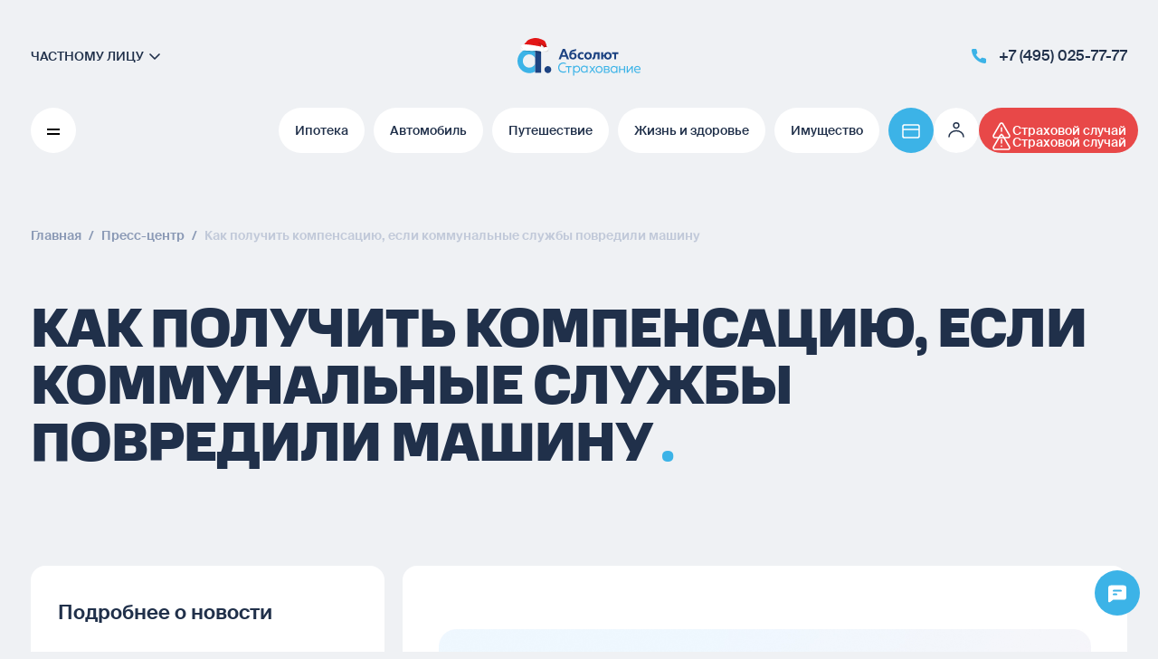

--- FILE ---
content_type: text/html; charset=UTF-8
request_url: https://www.absolutins.ru/press-centr/smi-o-nas/15549863/
body_size: 78664
content:
<!DOCTYPE html>
<html lang="ru">
<head>
    <meta charset="utf-8">
    <meta http-equiv="X-UA-Compatible" content="IE=edge">
    <meta id="viewport" name="viewport"
          content="width=device-width, initial-scale=1, maximum-scale=2">
    <meta name="csrf-token" content="96NcxwaleUkWDF6H9rCiCXapLgzpt64ASt4fmSto">

    <link rel="icon" type="image/svg+xml" href="/favicon.svg?rev=6659b86b272d8517de0fa76fb129414d">
<link rel="apple-touch-icon" sizes="180x180" href="/apple-touch-icon.png?rev=6659b86b272d8517de0fa76fb129414d">
<link rel="icon" type="image/png" sizes="32x32" href="/favicon-32x32.png?rev=6659b86b272d8517de0fa76fb129414d">
<link rel="icon" type="image/png" sizes="16x16" href="/favicon-16x16.png?rev=6659b86b272d8517de0fa76fb129414d">
<link rel="icon" type="image/png" sizes="192x192" href="/android-chrome-192x192.png?rev=6659b86b272d8517de0fa76fb129414d">
<link rel="manifest" href="/site.webmanifest?rev=6659b86b272d8517de0fa76fb129414d">
<link rel="mask-icon" href="/safari-pinned-tab.svg?rev=6659b86b272d8517de0fa76fb129414d" color="#3cb3e7">
<meta name="msapplication-TileColor" content="#3cb3e7">
<meta name="msapplication-TileImage" content="/mstile-144x144.png">
<meta name="theme-color" content="#ffffff">

    <title>Как получить компенсацию, если коммунальные службы повредили машину - (28.03.2024) Новости Absolutins.ru</title>

    <link rel="canonical" href="https://www.absolutins.ru/press-centr/smi-o-nas/15549863/">
<meta property="og:url" content="https://www.absolutins.ru/press-centr/smi-o-nas/15549863/">

<meta name="title" content="Как получить компенсацию, если коммунальные службы повредили машину - (28.03.2024) Новости Absolutins.ru">
<meta name="twitter:title" content="Как получить компенсацию, если коммунальные службы повредили машину - (28.03.2024) Новости Absolutins.ru">
<meta name="og:title" content="Как получить компенсацию, если коммунальные службы повредили машину - (28.03.2024) Новости Absolutins.ru">

<meta name="description" content="Читайте полезные новости на официальном сайта Абсолют Страхование (28.03.2024). Как получить компенсацию, если коммунальные службы повредили машину">
<meta name="twitter:description" content="Читайте полезные новости на официальном сайта Абсолют Страхование (28.03.2024). Как получить компенсацию, если коммунальные службы повредили машину">
<meta name="og:description" content="Читайте полезные новости на официальном сайта Абсолют Страхование (28.03.2024). Как получить компенсацию, если коммунальные службы повредили машину">

<meta property="og:site_name" content="Абсолют Страхование">
<meta name="twitter:site" content="https://www.absolutins.ru">
<meta property="og:type" content="website">

<meta property="og:image:alt" content="Абсолют Страхование">
<meta property="og:image:width" content="200">
<meta property="og:image:height" content="45">
<meta name="twitter:image" content="https://www.absolutins.ru/img/logo.svg">
<meta property="og:image" content="https://www.absolutins.ru/img/logo.svg">
<meta property="og:image:secure_url" content="https://www.absolutins.ru/img/logo.svg">

<meta name="mailru-verification" content="e79e1e48693ed24b" />

        <link rel="preload" as="style" href="https://www.absolutins.ru/build/resources/fonts.CMEatlwf.css" /><link rel="preload" as="style" href="https://www.absolutins.ru/build/resources/app.BAW-uDfA.css" /><link rel="stylesheet" href="https://www.absolutins.ru/build/resources/fonts.CMEatlwf.css" /><link rel="stylesheet" href="https://www.absolutins.ru/build/resources/app.BAW-uDfA.css" />                <!-- Yandex.Metrika counter -->
    <script type="text/javascript">
        (function(m,e,t,r,i,k,a){
            m[i]=m[i]||function(){(m[i].a=m[i].a||[]).push(arguments)};
            m[i].l=1*new Date();
            for (var j = 0; j < document.scripts.length; j++) {if (document.scripts[j].src === r) { return; }}
            k=e.createElement(t),a=e.getElementsByTagName(t)[0],k.async=1,k.src=r,a.parentNode.insertBefore(k,a)
        })(window, document,'script','https://mc.yandex.ru/metrika/tag.js?id=35476730', 'ym');
        ym(35476730, 'init', {ssr:true, webvisor:true, clickmap:true, ecommerce:"dataLayer", accurateTrackBounce:true, trackLinks:true});
    </script>
    <noscript><div><img src="https://mc.yandex.ru/watch/35476730" style="position:absolute; left:-9999px;" alt="" /></div></noscript>
    <!-- /Yandex.Metrika counter -->
    
        <script>window._version = '6659b86b272d8517de0fa76fb129414d';</script>
</head>
<body>

    
    <div id="vue-app" itemscope itemtype="http://schema.org/InsuranceAgency">
        <policy-component></policy-component>
        <messenger-menu></messenger-menu>
        <div class="main">
                        <div class="main__header">
                <div class="container">
                    <header class="header">
    <div class="header__inner">
        <div class="header__customer-type">
                            <a class="header__customer-cont" href="/yuridicheskie-lica/">
                    <p class="header__customer">частному лицу</p>
                    <svg xmlns="http://www.w3.org/2000/svg" width="1.5em" height="1.5em" viewBox="0 0 24 24" fill="currentColor" path="base.arrow-right" class="header__link-arrow" role="img" componentName="icon">
<path d="M10 17L15 12.0016L10 7.0033" stroke="currentColor" stroke-width="1.6" stroke-linecap="round" stroke-linejoin="round"></path>
</svg>

                    <p class="header__customer--second">Бизнесу</p>
                </a>
            
        </div>

        <a class="header__logo" href="/">
            <meta itemprop="name" content="Абсолют Страхование">
            <svg xmlns="http://www.w3.org/2000/svg" width="136px" height="44px" viewBox="0 0 136 44" fill="currentColor" path="base.logo-ny" role="img" componentName="icon" itemprop="image">
<path fill-rule="evenodd" clip-rule="evenodd" d="M109.436 33.0192V34.2696C108.782 33.5045 107.887 32.8324 106.489 32.8324C104.407 32.8324 102.844 34.5199 102.844 36.7705C102.844 39.0211 104.407 40.7077 106.489 40.7077C107.887 40.7077 108.782 40.0365 109.314 39.3947V40.5209H110.529V33.0192H109.436ZM106.626 39.5441C105.215 39.5441 104.059 38.4814 104.059 36.7626C104.059 35.0429 105.215 33.9811 106.626 33.9811C107.933 33.9811 108.905 34.8552 109.314 35.825V37.7011C108.905 38.6691 107.933 39.5441 106.626 39.5441Z" fill="#3CB3E7"></path>
<path d="M86.1447 33.0083L83.4706 36.6506L86.2958 40.51H84.8989L82.7713 37.5408L80.6298 40.51H79.2319L82.0728 36.6506L79.3848 33.0083H80.7809L82.7713 35.7755L84.7486 33.0083H86.1447Z" fill="#3CB3E7"></path>
<path fill-rule="evenodd" clip-rule="evenodd" d="M94.1101 36.7705C94.1101 34.208 92.211 32.8324 90.2207 32.8324C88.2478 32.8324 86.333 34.208 86.333 36.7705C86.333 39.3339 88.2478 40.7077 90.2207 40.7077C92.211 40.7077 94.1101 39.3339 94.1101 36.7705ZM87.5474 36.7702C87.5474 35.0353 88.7315 34.0199 90.2197 34.0199C91.7079 34.0199 92.8938 35.0353 92.8938 36.7702C92.8938 38.5051 91.7079 39.5204 90.2197 39.5204C88.7315 39.5204 87.5474 38.5051 87.5474 36.7702Z" fill="#3CB3E7"></path>
<path fill-rule="evenodd" clip-rule="evenodd" d="M95.4741 33.0083V40.5109H99.5903C101.17 40.5109 101.944 39.6654 101.944 38.4319C101.944 37.4943 101.337 36.8999 100.744 36.6962C101.292 36.4477 101.716 35.8229 101.716 35.0408C101.716 33.7117 100.744 33.0083 99.4678 33.0083H95.4741ZM96.686 36.1813H99.344C99.9817 36.1813 100.484 35.931 100.484 35.165C100.484 34.3204 99.8592 34.1005 99.344 34.1005H96.686V36.1813ZM96.686 39.4198H99.4217C100.18 39.4198 100.727 39.1857 100.727 38.3571C100.727 37.4642 100.073 37.264 99.4652 37.264H96.686V39.4198Z" fill="#3CB3E7"></path>
<path d="M112.364 40.51V33.0083H113.578V36.1813H117.8V33.0083H119.015V40.51H117.8V37.337H113.578V40.51H112.364Z" fill="#3CB3E7"></path>
<path d="M120.727 40.5114V33.0096H121.94V38.4949L126.406 33.0096H127.438V40.5114H126.225V35.0252L121.76 40.5114H120.727Z" fill="#3CB3E7"></path>
<path fill-rule="evenodd" clip-rule="evenodd" d="M135.895 37.3122C136.351 35.185 135.319 32.8253 132.508 32.8253C130.778 32.8253 128.878 34.1383 128.878 36.7634C128.878 39.4359 130.762 40.7015 132.919 40.7015C133.877 40.7015 134.833 40.5147 135.502 40.1545V38.9354C134.877 39.2947 133.998 39.5458 133.101 39.5458C131.628 39.5458 130.245 38.8898 130.094 37.3122H135.895ZM130.095 36.2076C130.186 34.7399 131.34 33.974 132.586 33.974C134.439 33.974 134.925 35.4112 134.818 36.2076H130.095Z" fill="#3CB3E7"></path>
<path d="M106.933 25.5281V19.6335H104.519V17.7341H111.524V19.6335H109.11V25.5281H106.933Z" fill="#1D4382"></path>
<path fill-rule="evenodd" clip-rule="evenodd" d="M95.8635 20.6848C96.271 18.5825 98.0354 17.5109 99.958 17.5109C102.167 17.5109 104.14 18.9052 104.14 21.634C104.14 24.3619 102.167 25.7598 99.958 25.7598C98.0354 25.7598 96.271 24.6855 95.8635 22.5832H94.6673V25.531H92.4736V17.7379H94.6673V20.6848H95.8635ZM98.0186 21.6338C98.0186 22.8351 98.7137 23.9764 99.9614 23.9764C101.224 23.9764 101.916 22.8351 101.916 21.6338C101.916 20.4325 101.224 19.2911 99.9614 19.2911C98.7137 19.2911 98.0186 20.4325 98.0186 21.6338Z" fill="#1D4382"></path>
<path d="M88.5005 17.7341H86.9515H84.7474H84.7249L83.8822 22.6599C83.7666 23.3329 83.3018 23.728 82.6807 23.6154V25.5505C82.718 25.5594 82.7554 25.5683 82.7945 25.5746C84.5554 25.8955 85.7213 24.9168 86.0367 23.0693L86.6257 19.6335H88.5005V25.5281H90.6958V19.6335V17.7341H88.5005Z" fill="#1D4382"></path>
<path d="M19.5271 30.424C18.4003 32.9553 15.9218 34.7116 13.0436 34.7116C9.10373 34.7116 5.91191 31.4277 5.91191 27.3779C5.91191 23.3254 9.10373 20.0406 13.0436 20.0406C15.9218 20.0406 18.4003 21.7988 19.5271 24.3247V15.7352C17.6167 14.6081 15.4057 13.9574 13.0436 13.9574C5.84067 13.9574 0 19.9656 0 27.3779C0 34.7867 5.84067 40.7957 13.0436 40.7957C15.4057 40.7957 17.6167 40.1477 19.5271 39.0179V30.424Z" fill="#3CB3E7"></path>
<path d="M19.5574 40.3994H26.1174V13.561H19.5574V40.3994Z" fill="#1D4382"></path>
<path d="M37.3749 36.876C37.3749 39.022 35.6834 40.7605 33.601 40.7605C31.5142 40.7605 29.8245 39.022 29.8245 36.876C29.8245 34.7308 31.5142 32.9906 33.601 32.9906C35.6834 32.9906 37.3749 34.7308 37.3749 36.876" fill="#1D4382"></path>
<path fill-rule="evenodd" clip-rule="evenodd" d="M82.1829 21.6685C82.1829 18.9397 80.2108 17.5454 77.9998 17.5454C75.8062 17.5454 73.8176 18.9397 73.8176 21.6685C73.8176 24.3964 75.8062 25.7943 77.9998 25.7943C80.2108 25.7943 82.1829 24.3964 82.1829 21.6685ZM76.0586 21.6647C76.0586 20.4634 76.7538 19.322 77.9998 19.322C79.2623 19.322 79.9565 20.4634 79.9565 21.6647C79.9565 22.866 79.2623 24.0074 77.9998 24.0074C76.7538 24.0074 76.0586 22.866 76.0586 21.6647Z" fill="#1D4382"></path>
<path d="M50.5689 29.002C51.6331 29.002 52.6661 29.2522 53.5635 29.7358V31.0488C52.7886 30.5178 51.7834 30.2515 50.7826 30.2515C48.5786 30.2515 46.2859 31.611 46.2712 34.7375C46.2555 37.6594 48.6246 39.0671 50.8287 39.0671C51.9216 39.0671 52.9067 38.8016 53.6382 38.2689V39.581C52.7564 40.0503 51.694 40.3157 50.5533 40.3157C47.881 40.3157 44.9645 38.3789 44.9793 34.7375C44.9949 30.9406 47.8045 29.002 50.5689 29.002" fill="#3CB3E7"></path>
<path d="M55.977 40.4923V34.1463H53.2891V32.9906H59.8682V34.1463H57.1933V40.4923H55.977Z" fill="#3CB3E7"></path>
<path fill-rule="evenodd" clip-rule="evenodd" d="M69.287 36.4307C69.287 34.181 67.7215 32.4926 65.6408 32.4926C64.2447 32.4926 63.349 33.1647 62.6957 33.9298V32.6794H61.6011V43.6196H62.8156V39.0558C63.349 39.6975 64.2447 40.3688 65.6408 40.3688C67.7215 40.3688 69.287 38.6813 69.287 36.4307ZM62.8133 35.498C63.2242 34.5283 64.1946 33.6532 65.5012 33.6532C66.9147 33.6532 68.0684 34.716 68.0684 36.4348C68.0684 38.1535 66.9147 39.2172 65.5012 39.2172C64.1946 39.2172 63.2242 38.3412 62.8133 37.3733V35.498Z" fill="#3CB3E7"></path>
<path fill-rule="evenodd" clip-rule="evenodd" d="M76.5029 32.6801V33.9305C75.8496 33.1654 74.9522 32.4933 73.5561 32.4933C71.4737 32.4933 69.9099 34.1808 69.9099 36.4314C69.9099 38.682 71.4737 40.3686 73.5561 40.3686C74.9522 40.3686 75.8496 39.6974 76.3813 39.0556V40.1818H77.5958V32.6801H76.5029ZM73.6979 39.2156C72.2844 39.2156 71.129 38.1529 71.129 36.4341C71.129 34.7144 72.2844 33.6526 73.6979 33.6526C75.0028 33.6526 75.9749 34.5267 76.3858 35.4965V37.3726C75.9749 38.3406 75.0028 39.2156 73.6979 39.2156Z" fill="#3CB3E7"></path>
<path fill-rule="evenodd" clip-rule="evenodd" d="M59.2542 18.6498C59.8753 18.2994 60.5877 18.0804 61.3192 18.0804C63.4659 18.0804 65.3815 19.3639 65.3815 21.8755C65.3815 24.3862 63.4659 25.6724 61.3192 25.6724C59.0848 25.6724 57.2109 24.2343 57.2109 21.5797C57.0823 18.6819 58.0579 16.6736 59.361 15.8128C60.3328 15.172 61.6118 14.9309 62.6981 14.7262C63.6162 14.5532 64.3968 14.4061 64.7378 14.0654V15.9844C64.5439 16.3178 63.6835 16.4864 62.7289 16.6734C62.071 16.8023 61.3684 16.94 60.8084 17.1464C59.924 17.4735 59.4696 18.0536 59.2542 18.6498ZM59.2722 21.871C59.2722 22.9767 59.9734 23.9071 61.2359 23.9071C62.5141 23.9071 63.2161 22.9767 63.2161 21.871C63.2161 20.7645 62.5141 19.7375 61.2359 19.7375C59.9734 19.7375 59.2722 20.7645 59.2722 21.871Z" fill="#1D4382"></path>
<path fill-rule="evenodd" clip-rule="evenodd" d="M57.0358 25.4329H54.5885C54.5885 25.4329 54.1611 24.2933 53.6164 22.8238H48.8929C48.343 24.2933 47.9138 25.4329 47.9138 25.4329H45.4666L49.9815 14.0654H52.5391L57.0358 25.4329ZM51.2606 16.3219C51.2215 16.5364 50.416 18.7378 49.6028 20.9214H52.9106C52.1026 18.7378 51.2997 16.5364 51.2606 16.3219Z" fill="#1D4382"></path>
<path d="M70.7704 17.5497C71.6053 17.5497 72.3499 17.7454 73.0292 18.119V19.9549C72.4906 19.5643 71.8121 19.348 71.0841 19.348C69.8861 19.348 68.7323 20.1158 68.7323 21.6907C68.7323 23.1851 69.8713 24.0334 71.0519 24.0334C71.8581 24.0334 72.5557 23.8162 73.1065 23.4443V25.2963C72.3672 25.6199 71.5897 25.8165 70.628 25.8165C68.5595 25.8165 66.4927 24.5813 66.4927 21.8051C66.4927 18.8171 68.668 17.5497 70.7704 17.5497" fill="#1D4382"></path>
<g style="mix-blend-mode:multiply">
<path d="M26 15.061V20.061C26 20.061 22.5 17.561 19 17.561C15 17.561 11.5 17.061 11.5 17.061L6 16.061C6.8 15.261 10.1667 14.2277 11 14.061L26 15.061Z" fill="#D9D9D9"></path>
</g>
<path d="M5.41985 11.609C5.08216 11.3278 7.56766 8.7455 7.78684 8.50252C8.61609 7.5829 9.43387 6.65373 10.2534 5.7262C10.9822 4.90142 11.6889 4.13734 12.7546 3.69777C13.9795 3.19268 15.2498 2.78518 16.5482 2.47978C17.7608 2.19443 19.0959 1.88503 20.3507 1.94081C22.2737 2.02637 24.159 2.56191 25.9446 3.24249C27.3745 3.78756 29.4132 4.51133 30.327 5.78444C31.4481 7.34634 32.8624 11.8229 31.8727 13.8832L30.2986 13.8939C29.6909 12.7572 29.1039 11.5577 28.1747 10.6161C27.772 10.2081 27.2406 9.88662 26.7265 9.62147C26.5764 9.54394 25.636 9.19148 25.603 9.04102C25.603 9.04102 26.4418 12.8559 26.0124 13.9464C26.0124 13.9464 9.43083 14.9198 5.41964 11.6088L5.41985 11.609Z" fill="#E31717"></path>
<path d="M31.586 8.54227C31.5385 9.13949 31.6885 9.87414 31.2374 10.2444C30.8657 10.5494 30.3118 10.4032 29.8645 10.2256C28.3469 9.62302 26.9077 8.824 25.5944 7.85457C25.1315 7.513 24.6696 7.14268 24.1177 6.97947C23.8104 6.8887 23.46 6.8732 23.1522 6.97165C22.7882 7.08787 22.5525 7.29656 22.9471 7.5835C23.6128 8.06696 24.3188 8.52229 24.75 9.2449C25.2487 10.081 25.3535 11.2 24.8173 12.0122C24.1872 12.9668 22.9027 13.2434 21.7576 13.2097C20.3643 13.1685 19.006 12.7947 17.6424 12.506C14.5017 11.8406 11.2668 11.62 8.06504 11.8528C7.45984 11.8968 6.82811 11.9712 6.24513 12.1452C11.3097 14.8093 26.0121 13.9468 26.0121 13.9468C26.4412 12.8565 25.6026 9.04143 25.6026 9.04143C25.6357 9.19189 26.5761 9.54436 26.7262 9.62188C27.2403 9.88704 27.7717 10.2085 28.1743 10.6166C29.1036 11.5582 29.6906 12.7576 30.2983 13.8943L31.8724 13.8836C32.4853 12.6077 32.1759 10.4054 31.5855 8.54245L31.586 8.54227Z" fill="#B81515"></path>
<path d="M7.45485 9.06074C9.9551 8.88659 12.4985 9.27878 14.9997 9.60315C18.1131 10.0066 21.2032 10.5886 24.2875 11.1805C25.9378 11.4973 27.1938 11.9046 27.945 13.2576C28.4144 14.1029 28.3966 15.234 28.0732 16.1254C27.8912 16.6272 27.4855 17.1256 26.973 17.3268C26.5929 17.4759 26.3033 17.1257 25.9594 16.9513C25.3393 16.6371 23.9898 16.4495 23.9898 16.4495C23.9898 16.4495 21.1627 15.9984 19.1932 16.0773C13.9353 16.2878 8.7083 16.0285 6.23073 15.4591C5.12458 15.2048 3.63625 14.6876 3.60146 13.3787C3.5 9.56104 6.05023 9.33755 6.05023 9.33755C6.05023 9.33755 6.96499 9.09484 7.45485 9.06074Z" fill="white"></path>
<path d="M28.5053 15.8453C28.2463 14.6588 28.3014 12.9724 29.5608 12.3638C30.2144 12.0478 30.9619 11.928 31.6821 12.0235C31.721 11.8909 31.9137 11.9088 32.0442 11.9553C32.5265 12.1274 33.0179 12.3043 33.4215 12.6188C34.0907 13.1402 34.439 13.9844 34.5607 14.8229C34.6362 15.3432 34.6279 15.9038 34.3593 16.3559C34.2289 16.5754 34.0443 16.7568 33.8618 16.9356C33.7179 17.0766 33.5687 17.2211 33.3808 17.2943C33.4196 17.1986 33.4584 17.1028 33.4972 17.0071C32.3019 17.8697 30.5739 17.9174 29.3318 17.1221C28.8539 16.8161 28.6165 16.3555 28.5052 15.8456L28.5053 15.8453Z" fill="white"></path>
<path d="M33.4266 12.6233C33.6204 13.1171 33.7322 13.6431 33.7479 14.173C33.7644 14.7305 33.6211 15.3754 33.1228 15.6276C32.7763 15.8031 32.3385 15.7399 32.0076 15.9433C31.8314 16.0516 31.7051 16.2245 31.5405 16.3495C30.823 16.8945 29.6974 16.3704 28.9065 16.7373C29.0214 16.882 29.1608 17.0121 29.332 17.1219C30.574 17.9172 32.3021 17.8695 33.4973 17.0069C33.4586 17.1026 33.4198 17.1984 33.381 17.2941C33.5688 17.2209 33.718 17.0764 33.862 16.9354C34.0444 16.7566 34.2291 16.5752 34.3594 16.3559C34.628 15.9038 34.6363 15.3432 34.5608 14.8229C34.4393 13.9868 34.0924 13.1452 33.4268 12.6235L33.4266 12.6233Z" fill="#DDDDDD"></path>
<path d="M4.51492 11.3392C4.51492 11.3392 4.51183 11.3872 4.50027 11.4688C4.48745 11.5529 4.47761 11.6587 4.46842 11.7899C4.44954 12.0506 4.45397 12.3829 4.50295 12.7095C4.55268 13.036 4.64712 13.3545 4.74164 13.5984C4.78821 13.7202 4.83327 13.8237 4.86707 13.8967C4.90087 13.9698 4.91889 14.0159 4.91889 14.0159C4.91889 14.0159 4.87658 13.9949 4.80508 13.9505C4.76868 13.9288 4.72713 13.8995 4.68362 13.8609C4.63777 13.8243 4.58739 13.7805 4.54113 13.7252C4.49025 13.6731 4.44137 13.6117 4.39427 13.5426C4.34503 13.4749 4.30489 13.3965 4.2622 13.3159C4.22572 13.2327 4.18546 13.1464 4.16074 13.0536C4.12881 12.9626 4.11387 12.8661 4.09417 12.7705C4.08485 12.6734 4.07096 12.5767 4.07451 12.4804C4.07124 12.3845 4.08387 12.2902 4.09453 12.2C4.11151 12.1102 4.12673 12.0238 4.15392 11.9446C4.17853 11.865 4.20706 11.7922 4.24036 11.7274C4.26801 11.6618 4.30373 11.6039 4.33695 11.5545C4.36736 11.5037 4.39837 11.4642 4.42604 11.4344C4.48047 11.3727 4.51515 11.3393 4.51515 11.3393L4.51492 11.3392Z" fill="#DDDDDD"></path>
<path d="M5.362 12.7013C5.362 12.7013 5.3836 12.7336 5.41484 12.7911C5.4439 12.8459 5.48554 12.9242 5.53537 13.0183C5.62603 13.1951 5.74677 13.4308 5.86774 13.6665C5.99202 13.9002 6.11653 14.1341 6.20983 14.3095C6.25859 14.4005 6.29858 14.481 6.32728 14.5387C6.35568 14.5965 6.37023 14.6335 6.37023 14.6335C6.37023 14.6335 6.33316 14.6232 6.27129 14.5989C6.21008 14.5741 6.12437 14.5334 6.0337 14.4684C5.93889 14.4075 5.84212 14.3197 5.7482 14.2165C5.65595 14.1118 5.57125 13.9884 5.501 13.8572C5.43369 13.7243 5.38116 13.5842 5.34801 13.4489C5.31709 13.3127 5.30073 13.1834 5.30479 13.0712C5.30358 12.9609 5.31858 12.8636 5.3336 12.8021C5.34916 12.7387 5.3618 12.702 5.3618 12.702L5.362 12.7013Z" fill="#DDDDDD"></path>
</svg>

        </a>

        <div class="header__contacts">
            <a class="header__link" href="tel:+74950257777">
                <svg xmlns="http://www.w3.org/2000/svg" width="1.5em" height="1.5em" viewBox="0 0 24 24" fill="currentColor" path="base.phone" class="header__link-icon" role="img" componentName="icon">
<path d="M19.9995 15.9791V18.3877C20.0004 18.6113 19.9545 18.8327 19.8648 19.0375C19.775 19.2424 19.6434 19.4263 19.4783 19.5775C19.3132 19.7286 19.1183 19.8437 18.906 19.9154C18.6938 19.987 18.4689 20.0136 18.2457 19.9935C15.7702 19.725 13.3923 18.8808 11.3031 17.5286C9.35937 16.2959 7.71141 14.6512 6.47627 12.7113C5.11669 10.6168 4.27059 8.23206 4.00653 5.75036C3.98643 5.52834 4.01286 5.30457 4.08416 5.0933C4.15546 4.88203 4.27005 4.6879 4.42065 4.52325C4.57124 4.35861 4.75454 4.22706 4.95886 4.13699C5.16319 4.04691 5.38407 4.00029 5.60744 4.00008H8.02086C8.41128 3.99624 8.78977 4.13422 9.0858 4.3883C9.38182 4.64237 9.57517 4.99521 9.62981 5.38103C9.73168 6.15185 9.92059 6.9087 10.1929 7.63713C10.3012 7.9245 10.3246 8.23682 10.2604 8.53707C10.1963 8.83732 10.0472 9.11292 9.83093 9.33121L8.80925 10.3509C9.95446 12.3609 11.6221 14.0252 13.6361 15.1682L14.6578 14.1485C14.8765 13.9326 15.1527 13.7839 15.4535 13.7198C15.7544 13.6558 16.0673 13.6792 16.3552 13.7872C17.0851 14.059 17.8435 14.2476 18.6158 14.3492C19.0066 14.4042 19.3635 14.6007 19.6186 14.9012C19.8737 15.2017 20.0093 15.5853 19.9995 15.9791Z" fill="currentColor"></path>
</svg>

                <p class="header__phonetext main-border-with-bg">+7 (495) 025-77-77</p>
            </a>
        </div>
        <div class="header__popups header__popups--mobile">
            <div class="header__popupitem">
        <bubble-tooltip-component
            first-icon="ds-payment"
            second-icon="ds-payment"
            bg-color="--main-color-primary"
            link="https://pay.absolutins.ru/"
            text="Онлайн оплата"
            :is-left-tooltip="true"
        />
    </div>
<drop-down-menu></drop-down-menu>

<div class="header__popupitem">
    <bubble-tooltip-component
        first-icon="alert_icon"
        second-icon="alert_icon"
        bg-color="--main-color-danger"
        link="/strahovoj-sluchaj/fizicheskie-lica/obshchaya-informatsiya/"
        text="Что делать при страховом случае"
        label="Страховой случай"
    />
</div>
        </div>
    </div>

    <div class="header__swipercont" aria-live="polite">
        <div class="header__swipercontscroll">
            <div class="header__left"></div>
            <div class="header__swiper">
                <div class="header__menu-mobile">
                    <side-menu
    :is-business="false"
>
    <template #default-main-items>
        <div class="menu__links">
                            <menu-link
                    :timeout="0"
                    name="Ипотека"
                    href="/fizicheskie-lica/strahovanie-pri-ipoteke/ipoteka/"
                    :key="0"
                ></menu-link>
                            <menu-link
                    :timeout="30"
                    name="Автомобиль"
                    href="/fizicheskie-lica/strahovanie-avtomobilya/"
                    :key="1"
                ></menu-link>
                            <menu-link
                    :timeout="60"
                    name="Путешествие"
                    href="/fizicheskie-lica/strahovanie-puteshestvuyushchih/"
                    :key="2"
                ></menu-link>
                            <menu-link
                    :timeout="90"
                    name="Жизнь и здоровье"
                    href="/fizicheskie-lica/strahovanie-zhizni-i-zdorovya/"
                    :key="3"
                ></menu-link>
                            <menu-link
                    :timeout="120"
                    name="Имущество"
                    href="/fizicheskie-lica/strahovanie-imushchestva/"
                    :key="4"
                ></menu-link>
                    </div>
    </template>

    <template #default-main-sub-items>
        <div class="menu__links menu__links--bottom">
                            <menu-sublink
                    :timeout="0"
                    name="Бонусы и акции"
                    href="/akcii/"
                    :key="0"
                ></menu-sublink>
                            <menu-sublink
                    :timeout="30"
                    name="Полезная информация"
                    href="/faq/"
                    :key="1"
                ></menu-sublink>
                            <menu-sublink
                    :timeout="60"
                    name="Контроль качества"
                    href="/kontrol-kachestva/"
                    :key="2"
                ></menu-sublink>
                            <menu-sublink
                    :timeout="90"
                    name="Контакты и офисы"
                    href="/kontakty/"
                    :key="3"
                ></menu-sublink>
                    </div>
    </template>

    <template #default-buttons>
        <menu-buttons
            :is-business="false"
        ></menu-buttons>
    </template>

    <template #about-main-items>
        <div class="menu__links">
                            <menu-link
                    :timeout="0"
                    name="Абсолют Страхование"
                    href="/absolut-strakhovanie/o-kompanii/"
                    :key="0"
                ></menu-link>
                            <menu-link
                    :timeout="30"
                    name="Пресс-центр"
                    href="/press-centr/novosti/"
                    :key="1"
                ></menu-link>
                            <menu-link
                    :timeout="60"
                    name="Партнерам"
                    href="/partneram/agentam/"
                    :key="2"
                ></menu-link>
                            <menu-link
                    :timeout="90"
                    name="Карьера"
                    href="/karyera/"
                    :key="3"
                ></menu-link>
                            <menu-link
                    :timeout="120"
                    name="Отзывы"
                    href="/otzyvy/"
                    :key="4"
                ></menu-link>
                    </div>
    </template>

    <template #about-main-sub-items>
        <div class="menu__links menu__links--bottom">
                            <menu-sublink
                    :timeout="0"
                    name="Блог"
                    href="/blog/"
                    :key="0"
                ></menu-sublink>
                            <menu-sublink
                    :timeout="30"
                    name="Раскрытие информации"
                    href="/raskrytie-informacii/licenzii/"
                    :key="1"
                ></menu-sublink>
                            <menu-sublink
                    :timeout="60"
                    name="Контакты и офисы"
                    href="/kontakty/"
                    :key="2"
                ></menu-sublink>
                            <menu-sublink
                    :timeout="90"
                    name="About the company"
                    href="/absolut-strakhovanie/english/"
                    :key="3"
                ></menu-sublink>
                    </div>
    </template>

    <template #about-buttons>
        <menu-buttons
            :is-business="false"
        ></menu-buttons>
    </template>

    <template #toggler>

    </template>
</side-menu>
                </div>
                                    <div class="swiper-slide header-links__item" style="transform: scale(1);">
                        <a href="/fizicheskie-lica/strahovanie-pri-ipoteke/ipoteka/" class="header-links__link main-page"
                           target="_self">
                            <button class="header__button-toggle header-links__button" index="0">
                        <span
                            class="header__button-toggle__text header__button-toggle__text_orig">Ипотека</span>
                                <span
                                    class="header__button-toggle__text header__button-toggle__text_clone">Ипотека</span>
                            </button>
                        </a>
                    </div>
                                    <div class="swiper-slide header-links__item" style="transform: scale(1);">
                        <a href="/fizicheskie-lica/strahovanie-avtomobilya/" class="header-links__link main-page"
                           target="_self">
                            <button class="header__button-toggle header-links__button" index="1">
                        <span
                            class="header__button-toggle__text header__button-toggle__text_orig">Автомобиль</span>
                                <span
                                    class="header__button-toggle__text header__button-toggle__text_clone">Автомобиль</span>
                            </button>
                        </a>
                    </div>
                                    <div class="swiper-slide header-links__item" style="transform: scale(1);">
                        <a href="/fizicheskie-lica/strahovanie-puteshestvuyushchih/" class="header-links__link main-page"
                           target="_self">
                            <button class="header__button-toggle header-links__button" index="2">
                        <span
                            class="header__button-toggle__text header__button-toggle__text_orig">Путешествие</span>
                                <span
                                    class="header__button-toggle__text header__button-toggle__text_clone">Путешествие</span>
                            </button>
                        </a>
                    </div>
                                    <div class="swiper-slide header-links__item" style="transform: scale(1);">
                        <a href="/fizicheskie-lica/strahovanie-zhizni-i-zdorovya/" class="header-links__link main-page"
                           target="_self">
                            <button class="header__button-toggle header-links__button" index="3">
                        <span
                            class="header__button-toggle__text header__button-toggle__text_orig">Жизнь и здоровье</span>
                                <span
                                    class="header__button-toggle__text header__button-toggle__text_clone">Жизнь и здоровье</span>
                            </button>
                        </a>
                    </div>
                                    <div class="swiper-slide header-links__item" style="transform: scale(1);">
                        <a href="/fizicheskie-lica/strahovanie-imushchestva/" class="header-links__link main-page"
                           target="_self">
                            <button class="header__button-toggle header-links__button" index="4">
                        <span
                            class="header__button-toggle__text header__button-toggle__text_orig">Имущество</span>
                                <span
                                    class="header__button-toggle__text header__button-toggle__text_clone">Имущество</span>
                            </button>
                        </a>
                    </div>
                            </div>
            <div class="header__popups">
                <div class="header__popupitem">
        <bubble-tooltip-component
            first-icon="ds-payment"
            second-icon="ds-payment"
            bg-color="--main-color-primary"
            link="https://pay.absolutins.ru/"
            text="Онлайн оплата"
            :is-left-tooltip="true"
        />
    </div>
<drop-down-menu></drop-down-menu>

<div class="header__popupitem">
    <bubble-tooltip-component
        first-icon="alert_icon"
        second-icon="alert_icon"
        bg-color="--main-color-danger"
        link="/strahovoj-sluchaj/fizicheskie-lica/obshchaya-informatsiya/"
        text="Что делать при страховом случае"
        label="Страховой случай"
    />
</div>
            </div>
        </div>
    </div>
</header>
                </div>
            </div>
            <div class="main__side-menu">
                <side-menu
    :is-business="false"
>
    <template #default-main-items>
        <div class="menu__links">
                            <menu-link
                    :timeout="0"
                    name="Ипотека"
                    href="/fizicheskie-lica/strahovanie-pri-ipoteke/ipoteka/"
                    :key="0"
                ></menu-link>
                            <menu-link
                    :timeout="30"
                    name="Автомобиль"
                    href="/fizicheskie-lica/strahovanie-avtomobilya/"
                    :key="1"
                ></menu-link>
                            <menu-link
                    :timeout="60"
                    name="Путешествие"
                    href="/fizicheskie-lica/strahovanie-puteshestvuyushchih/"
                    :key="2"
                ></menu-link>
                            <menu-link
                    :timeout="90"
                    name="Жизнь и здоровье"
                    href="/fizicheskie-lica/strahovanie-zhizni-i-zdorovya/"
                    :key="3"
                ></menu-link>
                            <menu-link
                    :timeout="120"
                    name="Имущество"
                    href="/fizicheskie-lica/strahovanie-imushchestva/"
                    :key="4"
                ></menu-link>
                    </div>
    </template>

    <template #default-main-sub-items>
        <div class="menu__links menu__links--bottom">
                            <menu-sublink
                    :timeout="0"
                    name="Бонусы и акции"
                    href="/akcii/"
                    :key="0"
                ></menu-sublink>
                            <menu-sublink
                    :timeout="30"
                    name="Полезная информация"
                    href="/faq/"
                    :key="1"
                ></menu-sublink>
                            <menu-sublink
                    :timeout="60"
                    name="Контроль качества"
                    href="/kontrol-kachestva/"
                    :key="2"
                ></menu-sublink>
                            <menu-sublink
                    :timeout="90"
                    name="Контакты и офисы"
                    href="/kontakty/"
                    :key="3"
                ></menu-sublink>
                    </div>
    </template>

    <template #default-buttons>
        <menu-buttons
            :is-business="false"
        ></menu-buttons>
    </template>

    <template #about-main-items>
        <div class="menu__links">
                            <menu-link
                    :timeout="0"
                    name="Абсолют Страхование"
                    href="/absolut-strakhovanie/o-kompanii/"
                    :key="0"
                ></menu-link>
                            <menu-link
                    :timeout="30"
                    name="Пресс-центр"
                    href="/press-centr/novosti/"
                    :key="1"
                ></menu-link>
                            <menu-link
                    :timeout="60"
                    name="Партнерам"
                    href="/partneram/agentam/"
                    :key="2"
                ></menu-link>
                            <menu-link
                    :timeout="90"
                    name="Карьера"
                    href="/karyera/"
                    :key="3"
                ></menu-link>
                            <menu-link
                    :timeout="120"
                    name="Отзывы"
                    href="/otzyvy/"
                    :key="4"
                ></menu-link>
                    </div>
    </template>

    <template #about-main-sub-items>
        <div class="menu__links menu__links--bottom">
                            <menu-sublink
                    :timeout="0"
                    name="Блог"
                    href="/blog/"
                    :key="0"
                ></menu-sublink>
                            <menu-sublink
                    :timeout="30"
                    name="Раскрытие информации"
                    href="/raskrytie-informacii/licenzii/"
                    :key="1"
                ></menu-sublink>
                            <menu-sublink
                    :timeout="60"
                    name="Контакты и офисы"
                    href="/kontakty/"
                    :key="2"
                ></menu-sublink>
                            <menu-sublink
                    :timeout="90"
                    name="About the company"
                    href="/absolut-strakhovanie/english/"
                    :key="3"
                ></menu-sublink>
                    </div>
    </template>

    <template #about-buttons>
        <menu-buttons
            :is-business="false"
        ></menu-buttons>
    </template>

    <template #toggler>

    </template>
</side-menu>
            </div>
            <div class="main__container">
                <div class="container">
                        <div
        class="breadcrumbs"
        itemscope
        itemtype="https://schema.org/BreadcrumbList"
    >
        
        <ul class="crumbs__list">
                            <li itemprop="itemListElement" itemscope itemtype="https://schema.org/ListItem">
                                            <a
                            itemprop="item"
                            href="/"
                        >
                            <span class="crumbs__list_name" itemprop="name">Главная</span>
                            <meta itemprop="position" content="1">
                        </a>
                    
                                            <span class="crumbs__divider"> / </span>
                                    </li>
                            <li itemprop="itemListElement" itemscope itemtype="https://schema.org/ListItem">
                                            <a
                            itemprop="item"
                            href="/press-centr/smi-o-nas/"
                        >
                            <span class="crumbs__list_name" itemprop="name">Пресс-центр</span>
                            <meta itemprop="position" content="2">
                        </a>
                    
                                            <span class="crumbs__divider"> / </span>
                                    </li>
                            <li itemprop="itemListElement" itemscope itemtype="https://schema.org/ListItem">
                                            <div
                            itemprop="item"
                        >
                            <span itemprop="name">Как получить компенсацию, если коммунальные службы повредили машину</span>
                            <meta itemprop="position" content="3">
                        </div>
                    
                                    </li>
                    </ul>
    </div>


    <div class="page-header page-header--medium" id="page-header">
        <h1 class="page-header__title">
            Как получить компенсацию, если коммунальные службы повредили машину
        </h1>
        <div class="page-header__text">
            
        </div>
    </div>
                        <div class="page-article">
        <div class="page-article__aside">
            <div class="article-info">
                <div class="article-info__title">
                    Подробнее о новости
                </div>
                <table class="article-info__table">
                    <tbody>
                    <tr class="article-info__table-row">
                        <td class="article-info__table-col article-info__table-col--title">Опубликовано</td>
                        <td class="article-info__table-col">
                            28 марта 2024
                        </td>
                    </tr>
                    <tr class="article-info__table-row">
                        <td class="article-info__table-col article-info__table-col--title">Источник</td>
                        <td class="article-info__table-col article-info__table-col--share">
                            <div class="article-info__image-box">
                                <div class="article-info__image"
                                     style="background-image: url(https://www.absolutins.ru/storage/2023/11/17/599dfec57a12f86e2558635010b0e24ab1291813.jpg);"></div>
                            </div>
                        </td>
                    </tr>
                    </tbody>
                </table>
            </div>
        </div>
        <div class="page-article__body">
                            <img src="https://www.absolutins.ru/storage/2023/11/17/599dfec57a12f86e2558635010b0e24ab1291813.jpg" alt="Как получить компенсацию, если коммунальные службы повредили машину" class="page-article__image">
                        <div class="content-text">
    <p><span style="color: rgb(22, 33, 54);">При уборке во дворе дворник может поцарапать машину. Даже правильно припаркованный автомобиль не застрахован от царапин, вмятин или разбитых стекол. Разобрались, как в таком случае получить возмещение по полису каско и что делать, если каско у автовладельца нет.&nbsp;</span></p><p><span style="color: rgb(22, 33, 54);">Некоторые страховщики готовы принимать обращения на выплату возмещения без справок. «Следует иметь в виду, что условиями договора каско предусмотрена возможность получения выплаты без предъявления справок при незначительном ущербе (повреждена только одна деталь или, например, сумма повреждений — не более 3% от страховой суммы)», — обращают внимание в «Абсолют Страховании».&nbsp;</span></p><p><span style="color: rgb(22, 33, 54);">Что делать, если нет полиса каско</span></p><p><span style="color: rgb(22, 33, 54);">«Стоит отметить, что это будет трудоемкий и долгий процесс в отличие от компенсации по каско», — говорят в «Абсолют Страховании». Некоторые дворники не оформлены официально, и опознать их личности по показаниям свидетелей или записям с камер довольно сложно.&nbsp;</span></p><p><span style="color: rgb(22, 33, 54);">Как избежать возможных повреждений автомобиля около дома</span></p><p><span style="color: rgb(22, 33, 54);">Защитить свой автомобиль от невнимательного дворника при уборке территории довольно сложно, но можно следовать нескольким советам, чтобы минимизировать этот ущерб.</span></p><p><span style="color: rgb(22, 33, 54);">Лучше ставить машину вдали от балконов, козырьков и крыш. Так меньше шансов, что на крышу или стекло автомобиля упадет снег при уборке или какие-то предметы.&nbsp;</span></p><p><span style="color: rgb(22, 33, 54);">Не стоит оставлять машину там, где ширина проезжей части возле нее будет составлять менее трех метров. Тогда вероятность того, что кто-то заденет ваш автомобиль, будет ниже.&nbsp;</span></p><p><span style="color: rgb(22, 33, 54);">Если есть возможность, в зимнее время оставляйте машину на подземной или крытой стоянке.</span></p><p><span style="color: rgb(22, 33, 54);">Подробнее на сайте </span><a href="https://www.banki.ru/news/daytheme/?id=11001083" rel="noopener noreferrer" target="_blank" style="color: rgb(22, 33, 54);">Banki.ru</a><span style="color: rgb(22, 33, 54);"> </span></p>

    </div>


        </div>
    </div>
                                    </div>
            </div>
            <div class="main__footer">
                <div class="container">
                    <footer class="footer">
    <div class="footer__top">
        <div class="footer__header">
            «Абсолют Страхование» - это:
        </div>
        <div class="footer__tiles">
            <div class="footer__tile-wrapper footer__tile-wrapper_small">
                <a href="https://www.sravni.ru/strakhovye-kompanii/rating/klientskij/"
                   class="tile-link tile-link_small">
                    <span class="tile-link__text">В тройке лучших на Sravni.ru</span>
                    <span class="tile-link__logo">
                          <img src="/img/partner-logo.png" alt="Первое  место клиентского рейтинга  Sravni.ru"
                               width="64" height="64">
                      </span>
                </a>
                <a href="/absolut-strakhovanie/istoriya/" class="tile-link tile-link_small">
                    <span class="tile-link__text">На рынке с 1992 года</span>
                    <span class="tile-link__icon">
                        <svg xmlns="http://www.w3.org/2000/svg" width="1em" height="1em" viewBox="0 0 33 32" fill="currentColor" path="base.icon-arrow-link" role="img" componentName="icon">
<path d="M8.5 24L24.5 8" stroke="#20304A" stroke-width="2" stroke-linecap="round" stroke-linejoin="round"></path>
<path d="M10.5 8H24.5V22" stroke="#20304A" stroke-width="2" stroke-linecap="round" stroke-linejoin="round"></path>
</svg>

                    </span>
                </a>
            </div>
            <div class="footer__tile-wrapper footer__tile-wrapper_small">
                <a href="/absolut-strakhovanie/reitingi-i-sertifikaty/"
                   target="_blank"
                   class="tile-link tile-link_small">
                    <span class="tile-link__text">Рейтинг ruA+</span>
                    <span class="tile-link__icon">
              <svg xmlns="http://www.w3.org/2000/svg" width="1em" height="1em" viewBox="0 0 33 32" fill="currentColor" path="base.icon-arrow-link" role="img" componentName="icon">
<path d="M8.5 24L24.5 8" stroke="#20304A" stroke-width="2" stroke-linecap="round" stroke-linejoin="round"></path>
<path d="M10.5 8H24.5V22" stroke="#20304A" stroke-width="2" stroke-linecap="round" stroke-linejoin="round"></path>
</svg>

          </span>
                </a>
                <a href="/absolut-strakhovanie/professionalnye-obedineniya/"
                   target="_blank"
                   class="tile-link tile-link_small">
                    <span class="tile-link__text">Член Всероссийского союза страховщиков</span>
                    <span class="tile-link__icon">
              <svg xmlns="http://www.w3.org/2000/svg" width="1em" height="1em" viewBox="0 0 33 32" fill="currentColor" path="base.icon-arrow-link" role="img" componentName="icon">
<path d="M8.5 24L24.5 8" stroke="#20304A" stroke-width="2" stroke-linecap="round" stroke-linejoin="round"></path>
<path d="M10.5 8H24.5V22" stroke="#20304A" stroke-width="2" stroke-linecap="round" stroke-linejoin="round"></path>
</svg>

          </span>
                </a>
            </div>
            <div class="footer__tile-wrapper footer__tile-wrapper_small">
                <a href="https://sdi360.ru/insurance24"
                   target="_blank"
                   class="tile-link tile-link_small">
                    <span class="tile-link__text">В&nbsp;топ-10 рейтинга цифровой <br> зрелости SDI360°</span>
                    <span class="tile-link__icon">
              <svg xmlns="http://www.w3.org/2000/svg" width="1em" height="1em" viewBox="0 0 33 32" fill="currentColor" path="base.icon-arrow-link" role="img" componentName="icon">
<path d="M8.5 24L24.5 8" stroke="#20304A" stroke-width="2" stroke-linecap="round" stroke-linejoin="round"></path>
<path d="M10.5 8H24.5V22" stroke="#20304A" stroke-width="2" stroke-linecap="round" stroke-linejoin="round"></path>
</svg>

          </span>
                </a>
                <a href="https://2022.goldensite.ru/work/luchshiy-sayt-strakhovoy-kompanii/8789/"
                   target="_blank"
                   class="tile-link tile-link_small">
                    <span class="tile-link__text">1-е место в&nbsp;конкурсе <br> «Золотой сайт»</span>
                    <span class="tile-link__icon">
              <svg xmlns="http://www.w3.org/2000/svg" width="1em" height="1em" viewBox="0 0 33 32" fill="currentColor" path="base.icon-arrow-link" role="img" componentName="icon">
<path d="M8.5 24L24.5 8" stroke="#20304A" stroke-width="2" stroke-linecap="round" stroke-linejoin="round"></path>
<path d="M10.5 8H24.5V22" stroke="#20304A" stroke-width="2" stroke-linecap="round" stroke-linejoin="round"></path>
</svg>

          </span>
                </a>
            </div>
        </div>
    </div>

    <div class="footer__row footer__row_middle">
        <div class="footer__col">
            <div class="footer__contacts">
                <a class="footer__link-phone main-border" href="tel:+7 (495) 025-77-77">+7 (495) 025-77-77</a>
                <a class="footer__link-offices main-border-with-bg" href="/kontakty/">
                    <svg xmlns="http://www.w3.org/2000/svg" width="1em" height="1em" viewBox="0 0 21 22" fill="currentColor" path="base.icon-location" role="img" componentName="icon">
<path d="M17.5 4L3.49999 9.83265L9.59664 11.9034L11.6674 18L17.5 4Z" fill="#3CB3E7"></path>
</svg>

                    Контакты и офисы</a>

                <div class="footer__socials-icons">
                    <a
                        aria-label="VK"
                        href="https://vk.com/absolutins"
                        target="_blank"
                        rel="nofollow"
                        class="footer__socials-icons-item">
                        <div class="footer__socials-icons-icon footer__socials-icons-icon--orig">
                            <svg xmlns="http://www.w3.org/2000/svg" width="1em" height="1em" viewBox="0 0 56 56" fill="currentColor" path="base.icon-vk" role="img" componentName="icon">
<path fill-rule="evenodd" clip-rule="evenodd" d="M36.8643 34.087H34.737C33.9315 34.087 33.6837 33.4155 32.2379 31.8775C30.978 30.5995 30.4204 30.4262 30.1106 30.4262C29.6769 30.4262 29.5529 30.5561 29.5529 31.1843V33.1989C29.5529 33.7404 29.3877 34.0653 28.0246 34.0653C25.7733 34.0653 23.2743 32.6357 21.5187 29.9713C18.8751 26.0721 18.1522 23.1478 18.1522 22.5413C18.1522 22.2163 18.2761 21.9131 18.8751 21.9131H21.0024C21.5394 21.9131 21.7459 22.173 21.9524 22.7796C23.0058 25.9638 24.7613 28.7582 25.4842 28.7582C25.7527 28.7582 25.8766 28.6282 25.8766 27.9134V24.6208C25.794 23.1045 25.0298 22.9745 25.0298 22.433C25.0298 22.173 25.2364 21.9131 25.5668 21.9131H28.9127C29.3671 21.9131 29.5323 22.173 29.5323 22.7362V27.1769C29.5323 27.6535 29.7388 27.8267 29.8627 27.8267C30.1312 27.8267 30.3584 27.6535 30.8541 27.1336C32.3825 25.3356 33.4771 22.5629 33.4771 22.5629C33.6217 22.238 33.8695 21.9347 34.4065 21.9347H36.5339C37.1741 21.9347 37.3187 22.2813 37.1741 22.7579C36.9056 24.0576 34.3033 27.9134 34.3033 27.9134C34.0761 28.3033 33.9935 28.4766 34.3033 28.9098C34.5305 29.2348 35.274 29.9063 35.7697 30.5128C36.6784 31.5959 37.3806 32.5057 37.5665 33.1339C37.7731 33.7621 37.4633 34.087 36.8643 34.087Z" fill="currentColor"></path>
<rect x="10.3804" y="10.4891" width="35.8333" height="35.8333" rx="1.75" stroke="currentColor" stroke-width="1.5"></rect>
</svg>

                        </div>
                        <div class="footer__socials-icons-icon footer__socials-icons-icon--clone">
                            <svg xmlns="http://www.w3.org/2000/svg" width="1em" height="1em" viewBox="0 0 56 56" fill="currentColor" path="base.icon-vk" role="img" componentName="icon">
<path fill-rule="evenodd" clip-rule="evenodd" d="M36.8643 34.087H34.737C33.9315 34.087 33.6837 33.4155 32.2379 31.8775C30.978 30.5995 30.4204 30.4262 30.1106 30.4262C29.6769 30.4262 29.5529 30.5561 29.5529 31.1843V33.1989C29.5529 33.7404 29.3877 34.0653 28.0246 34.0653C25.7733 34.0653 23.2743 32.6357 21.5187 29.9713C18.8751 26.0721 18.1522 23.1478 18.1522 22.5413C18.1522 22.2163 18.2761 21.9131 18.8751 21.9131H21.0024C21.5394 21.9131 21.7459 22.173 21.9524 22.7796C23.0058 25.9638 24.7613 28.7582 25.4842 28.7582C25.7527 28.7582 25.8766 28.6282 25.8766 27.9134V24.6208C25.794 23.1045 25.0298 22.9745 25.0298 22.433C25.0298 22.173 25.2364 21.9131 25.5668 21.9131H28.9127C29.3671 21.9131 29.5323 22.173 29.5323 22.7362V27.1769C29.5323 27.6535 29.7388 27.8267 29.8627 27.8267C30.1312 27.8267 30.3584 27.6535 30.8541 27.1336C32.3825 25.3356 33.4771 22.5629 33.4771 22.5629C33.6217 22.238 33.8695 21.9347 34.4065 21.9347H36.5339C37.1741 21.9347 37.3187 22.2813 37.1741 22.7579C36.9056 24.0576 34.3033 27.9134 34.3033 27.9134C34.0761 28.3033 33.9935 28.4766 34.3033 28.9098C34.5305 29.2348 35.274 29.9063 35.7697 30.5128C36.6784 31.5959 37.3806 32.5057 37.5665 33.1339C37.7731 33.7621 37.4633 34.087 36.8643 34.087Z" fill="currentColor"></path>
<rect x="10.3804" y="10.4891" width="35.8333" height="35.8333" rx="1.75" stroke="currentColor" stroke-width="1.5"></rect>
</svg>

                        </div>
                    </a>

                    <a
                        aria-label="youtube"
                        href="https://www.youtube.com/channel/UCevAUaB1fJB_74w-bO2TsDg"
                        target="_blank"
                        rel="nofollow"
                        class="footer__socials-icons-item"
                    >
                        <div class="footer__socials-icons-icon footer__socials-icons-icon--orig">
                            <svg xmlns="http://www.w3.org/2000/svg" width="1em" height="1em" viewBox="0 0 57 56" fill="currentColor" path="base.icon-youtube" role="img" componentName="icon">
<path d="M21.8044 35.3044V19.4783L37.6304 27.3913L21.8044 35.3044Z" fill="currentColor"></path>
<rect x="10.3804" y="10.4891" width="35.8333" height="35.8333" rx="1.75" stroke="currentColor" stroke-width="1.5"></rect>
</svg>

                        </div>

                        <div class="footer__socials-icons-icon footer__socials-icons-icon--clone">
                            <svg xmlns="http://www.w3.org/2000/svg" width="1em" height="1em" viewBox="0 0 57 56" fill="currentColor" path="base.icon-youtube" role="img" componentName="icon">
<path d="M21.8044 35.3044V19.4783L37.6304 27.3913L21.8044 35.3044Z" fill="currentColor"></path>
<rect x="10.3804" y="10.4891" width="35.8333" height="35.8333" rx="1.75" stroke="currentColor" stroke-width="1.5"></rect>
</svg>

                        </div>
                    </a>

                    <a
                        aria-label="telegram"
                        href="https://t.me/absolutins"
                        target="_blank"
                        rel="nofollow"
                        class="footer__socials-icons-item"
                    >
                        <div class="footer__socials-icons-icon footer__socials-icons-icon--orig">
                            <svg xmlns="http://www.w3.org/2000/svg" width="1em" height="1em" viewBox="0 0 56 56" fill="currentColor" path="base.icon-telegram" role="img" componentName="icon">
<rect x="10.9891" y="10.4891" width="35.8333" height="35.8333" rx="1.75" stroke="currentColor" stroke-width="1.5"></rect>
<path fill-rule="evenodd" clip-rule="evenodd" d="M20.6549 28.0269C25.1646 26.0512 28.1718 24.7487 29.6764 24.1194C33.9725 22.3225 34.8652 22.0104 35.447 22.0001C35.575 21.9978 35.8611 22.0297 36.0465 22.181C36.203 22.3087 36.2461 22.4812 36.2667 22.6022C36.2873 22.7233 36.3129 22.9991 36.2925 23.2146C36.0597 25.6743 35.0524 31.6433 34.5399 34.3983C34.323 35.564 33.8961 35.9548 33.4827 35.9931C32.5843 36.0762 31.9022 35.3961 31.0321 34.8225C29.6706 33.9251 28.9014 33.3664 27.5798 32.4907C26.0524 31.4786 27.0425 30.9223 27.913 30.0132C28.1408 29.7753 32.0989 26.1551 32.1755 25.8267C32.1851 25.7856 32.194 25.6325 32.1035 25.5517C32.0131 25.4708 31.8796 25.4985 31.7833 25.5204C31.6467 25.5516 29.4716 26.9972 25.2581 29.8573C24.6407 30.2836 24.0815 30.4913 23.5805 30.4804C23.0281 30.4684 21.9656 30.1664 21.1758 29.9082C20.207 29.5915 19.437 29.4241 19.5041 28.8863C19.539 28.6062 19.9226 28.3197 20.6549 28.0269Z" fill="currentColor"></path>
</svg>

                        </div>

                        <div class="footer__socials-icons-icon footer__socials-icons-icon--clone">
                            <svg xmlns="http://www.w3.org/2000/svg" width="1em" height="1em" viewBox="0 0 56 56" fill="currentColor" path="base.icon-telegram" role="img" componentName="icon">
<rect x="10.9891" y="10.4891" width="35.8333" height="35.8333" rx="1.75" stroke="currentColor" stroke-width="1.5"></rect>
<path fill-rule="evenodd" clip-rule="evenodd" d="M20.6549 28.0269C25.1646 26.0512 28.1718 24.7487 29.6764 24.1194C33.9725 22.3225 34.8652 22.0104 35.447 22.0001C35.575 21.9978 35.8611 22.0297 36.0465 22.181C36.203 22.3087 36.2461 22.4812 36.2667 22.6022C36.2873 22.7233 36.3129 22.9991 36.2925 23.2146C36.0597 25.6743 35.0524 31.6433 34.5399 34.3983C34.323 35.564 33.8961 35.9548 33.4827 35.9931C32.5843 36.0762 31.9022 35.3961 31.0321 34.8225C29.6706 33.9251 28.9014 33.3664 27.5798 32.4907C26.0524 31.4786 27.0425 30.9223 27.913 30.0132C28.1408 29.7753 32.0989 26.1551 32.1755 25.8267C32.1851 25.7856 32.194 25.6325 32.1035 25.5517C32.0131 25.4708 31.8796 25.4985 31.7833 25.5204C31.6467 25.5516 29.4716 26.9972 25.2581 29.8573C24.6407 30.2836 24.0815 30.4913 23.5805 30.4804C23.0281 30.4684 21.9656 30.1664 21.1758 29.9082C20.207 29.5915 19.437 29.4241 19.5041 28.8863C19.539 28.6062 19.9226 28.3197 20.6549 28.0269Z" fill="currentColor"></path>
</svg>

                        </div>
                    </a>

                    <a
                        aria-label="ok"
                        href="https://ok.ru/absolyuts"
                        target="_blank"
                        rel="nofollow"
                        class="footer__socials-icons-item">
                        <div class="footer__socials-icons-icon footer__socials-icons-icon--orig">
                            <svg xmlns="http://www.w3.org/2000/svg" width="1em" height="1em" viewBox="0 0 56 56" fill="currentColor" path="base.icon-ok" role="img" componentName="icon">
<rect x="10.75" y="10.75" width="35.8333" height="35.8333" rx="1.75" stroke="#3CB3E7" stroke-width="1.5"></rect>
<path fill-rule="evenodd" clip-rule="evenodd" d="M31.8939 26.0404C31.0248 26.8939 29.8301 27.424 28.5058 27.424C27.1815 27.424 25.9849 26.8921 25.1176 26.0404C24.2486 25.1868 23.7088 24.0135 23.7088 22.7129C23.7088 21.4123 24.2504 20.2372 25.1176 19.3854C25.9849 18.5319 27.1815 18 28.5058 18C29.8301 18 31.0266 18.5319 31.8939 19.3836C32.763 20.2372 33.3028 21.4105 33.3028 22.7111C33.3028 24.0117 32.7612 25.1868 31.8939 26.0386V26.0404ZM28.5058 20.5588C27.9084 20.5588 27.3668 20.7973 26.9673 21.1879C26.5679 21.5802 26.3268 22.1103 26.3268 22.6988C26.3268 23.2872 26.5697 23.8173 26.9673 24.2096C27.365 24.6019 27.9066 24.8387 28.5058 24.8387C29.1049 24.8387 29.6447 24.6002 30.0442 24.2096C30.4436 23.8173 30.6847 23.2872 30.6847 22.6988C30.6847 22.1103 30.4418 21.5802 30.0442 21.1879C29.6447 20.8097 29.1049 20.5588 28.5058 20.5588ZM33.5457 27.4382C33.4737 27.3268 33.3171 27.3127 33.2038 27.3957C31.8651 28.5143 30.2421 29.2282 28.4914 29.2282C26.7406 29.2282 25.1032 28.502 23.7789 27.3957C23.68 27.3127 23.5378 27.3251 23.4515 27.4382L22.0408 29.3254C21.9688 29.4085 21.9976 29.5499 22.084 29.6188C23.2805 30.5695 24.6462 31.1986 26.0839 31.5343L23.3651 36.666C23.2931 36.8056 23.3939 36.9876 23.5648 36.9876H26.4689C26.5679 36.9876 26.6543 36.9311 26.683 36.848L28.5058 32.6105L30.3141 36.8604C30.3573 36.9435 30.4418 37 30.5282 37H33.4323C33.6032 37 33.7022 36.8321 33.632 36.6784L30.9133 31.5326C32.3509 31.1968 33.7328 30.5677 34.9131 29.617C35.0121 29.5463 35.0265 29.4209 34.9563 29.3237L33.5475 27.4364L33.5457 27.4382Z" fill="#3CB3E7"></path>
</svg>

                        </div>
                        <div class="footer__socials-icons-icon footer__socials-icons-icon--clone">
                            <svg xmlns="http://www.w3.org/2000/svg" width="1em" height="1em" viewBox="0 0 56 56" fill="currentColor" path="base.icon-ok" role="img" componentName="icon">
<rect x="10.75" y="10.75" width="35.8333" height="35.8333" rx="1.75" stroke="#3CB3E7" stroke-width="1.5"></rect>
<path fill-rule="evenodd" clip-rule="evenodd" d="M31.8939 26.0404C31.0248 26.8939 29.8301 27.424 28.5058 27.424C27.1815 27.424 25.9849 26.8921 25.1176 26.0404C24.2486 25.1868 23.7088 24.0135 23.7088 22.7129C23.7088 21.4123 24.2504 20.2372 25.1176 19.3854C25.9849 18.5319 27.1815 18 28.5058 18C29.8301 18 31.0266 18.5319 31.8939 19.3836C32.763 20.2372 33.3028 21.4105 33.3028 22.7111C33.3028 24.0117 32.7612 25.1868 31.8939 26.0386V26.0404ZM28.5058 20.5588C27.9084 20.5588 27.3668 20.7973 26.9673 21.1879C26.5679 21.5802 26.3268 22.1103 26.3268 22.6988C26.3268 23.2872 26.5697 23.8173 26.9673 24.2096C27.365 24.6019 27.9066 24.8387 28.5058 24.8387C29.1049 24.8387 29.6447 24.6002 30.0442 24.2096C30.4436 23.8173 30.6847 23.2872 30.6847 22.6988C30.6847 22.1103 30.4418 21.5802 30.0442 21.1879C29.6447 20.8097 29.1049 20.5588 28.5058 20.5588ZM33.5457 27.4382C33.4737 27.3268 33.3171 27.3127 33.2038 27.3957C31.8651 28.5143 30.2421 29.2282 28.4914 29.2282C26.7406 29.2282 25.1032 28.502 23.7789 27.3957C23.68 27.3127 23.5378 27.3251 23.4515 27.4382L22.0408 29.3254C21.9688 29.4085 21.9976 29.5499 22.084 29.6188C23.2805 30.5695 24.6462 31.1986 26.0839 31.5343L23.3651 36.666C23.2931 36.8056 23.3939 36.9876 23.5648 36.9876H26.4689C26.5679 36.9876 26.6543 36.9311 26.683 36.848L28.5058 32.6105L30.3141 36.8604C30.3573 36.9435 30.4418 37 30.5282 37H33.4323C33.6032 37 33.7022 36.8321 33.632 36.6784L30.9133 31.5326C32.3509 31.1968 33.7328 30.5677 34.9131 29.617C35.0121 29.5463 35.0265 29.4209 34.9563 29.3237L33.5475 27.4364L33.5457 27.4382Z" fill="#3CB3E7"></path>
</svg>

                        </div>
                    </a>

                    <a
                        aria-label="dzen"
                        href="https://dzen.ru/absolutins"
                        target="_blank"
                        rel="nofollow"
                        class="footer__socials-icons-item"
                    >
                        <div class="footer__socials-icons-icon footer__socials-icons-icon--orig">
                            <svg xmlns="http://www.w3.org/2000/svg" width="1em" height="1em" viewBox="0 0 56 56" fill="currentColor" path="base.icon-dzen" role="img" componentName="icon">
<rect x="11.25" y="10.75" width="35.8333" height="35.8333" rx="1.75" stroke="currentColor" stroke-width="1.5"></rect>
<path d="M28.1919 17.85C28.1098 17.85 28.043 17.916 28.0419 17.9981C27.9915 22.0639 27.7091 24.2762 26.2399 25.7468L26.346 25.8528L26.2399 25.7468C24.7707 27.2173 22.5604 27.4999 18.4981 27.5503C18.416 27.5513 18.35 27.6182 18.35 27.7003V28.2997C18.35 28.3818 18.416 28.4487 18.4981 28.4497C22.5604 28.5002 24.7707 28.7828 26.2399 30.2532C27.7091 31.7237 27.9915 33.9361 28.0419 38.0019C28.043 38.084 28.1098 38.15 28.1919 38.15H28.7908C28.8729 38.15 28.9398 38.084 28.9408 38.0019C28.9912 33.9361 29.2736 31.7237 30.7428 30.2532C32.212 28.7828 34.4223 28.5002 38.4846 28.4497C38.5667 28.4487 38.6327 28.3818 38.6327 28.2997V27.7003C38.6327 27.6182 38.5667 27.5513 38.4846 27.5503C34.4223 27.4998 32.212 27.2173 30.7428 25.7468L30.6367 25.8528L30.7428 25.7468C29.2736 24.2762 28.9912 22.0639 28.9408 17.9981C28.9398 17.916 28.8729 17.85 28.7908 17.85H28.1919Z" fill="currentColor" stroke="currentColor" stroke-width="0.3" stroke-linejoin="round"></path>
</svg>

                        </div>

                        <div class="footer__socials-icons-icon footer__socials-icons-icon--clone">
                            <svg xmlns="http://www.w3.org/2000/svg" width="1em" height="1em" viewBox="0 0 56 56" fill="currentColor" path="base.icon-dzen" role="img" componentName="icon">
<rect x="11.25" y="10.75" width="35.8333" height="35.8333" rx="1.75" stroke="currentColor" stroke-width="1.5"></rect>
<path d="M28.1919 17.85C28.1098 17.85 28.043 17.916 28.0419 17.9981C27.9915 22.0639 27.7091 24.2762 26.2399 25.7468L26.346 25.8528L26.2399 25.7468C24.7707 27.2173 22.5604 27.4999 18.4981 27.5503C18.416 27.5513 18.35 27.6182 18.35 27.7003V28.2997C18.35 28.3818 18.416 28.4487 18.4981 28.4497C22.5604 28.5002 24.7707 28.7828 26.2399 30.2532C27.7091 31.7237 27.9915 33.9361 28.0419 38.0019C28.043 38.084 28.1098 38.15 28.1919 38.15H28.7908C28.8729 38.15 28.9398 38.084 28.9408 38.0019C28.9912 33.9361 29.2736 31.7237 30.7428 30.2532C32.212 28.7828 34.4223 28.5002 38.4846 28.4497C38.5667 28.4487 38.6327 28.3818 38.6327 28.2997V27.7003C38.6327 27.6182 38.5667 27.5513 38.4846 27.5503C34.4223 27.4998 32.212 27.2173 30.7428 25.7468L30.6367 25.8528L30.7428 25.7468C29.2736 24.2762 28.9912 22.0639 28.9408 17.9981C28.9398 17.916 28.8729 17.85 28.7908 17.85H28.1919Z" fill="currentColor" stroke="currentColor" stroke-width="0.3" stroke-linejoin="round"></path>
</svg>

                        </div>
                    </a>

                    <a
                        aria-label="yandex music"
                        href="https://music.yandex.ru/album/22240025"
                        target="_blank"
                        rel="nofollow"
                        class="footer__socials-icons-item"
                    >
                        <div class="footer__socials-icons-icon footer__socials-icons-icon--orig">
                            <svg xmlns="http://www.w3.org/2000/svg" width="1em" height="1em" viewBox="0 0 56 56" fill="currentColor" path="base.icon-podcast" role="img" componentName="icon">
<rect x="10.4891" y="10.4891" width="35.8333" height="35.8333" rx="1.75" stroke="currentColor" stroke-width="1.5"></rect>
<path d="M28.7247 32.6314C30.6026 32.6314 32.1298 31.1042 32.1298 29.2263V24.1186C32.1298 22.2313 30.6103 20.6956 28.7426 20.6956C28.6827 20.696 28.623 20.7031 28.5647 20.7169C27.6906 20.7593 26.8663 21.136 26.2623 21.7692C25.6582 22.4024 25.3207 23.2435 25.3196 24.1186V29.2263C25.3196 31.1042 26.8468 32.6314 28.7247 32.6314Z" fill="currentColor"></path>
<path d="M27.872 35.9776V37.7389H29.5746V35.9776C32.9278 35.5563 35.5336 32.6934 35.5336 29.2261H33.831C33.831 32.043 31.5402 34.3338 28.7233 34.3338C25.9064 34.3338 23.6156 32.043 23.6156 29.2261H21.9131C21.9131 32.6925 24.5189 35.5563 27.872 35.9776Z" fill="currentColor"></path>
</svg>

                        </div>

                        <div class="footer__socials-icons-icon footer__socials-icons-icon--clone">
                            <svg xmlns="http://www.w3.org/2000/svg" width="1em" height="1em" viewBox="0 0 56 56" fill="currentColor" path="base.icon-podcast" role="img" componentName="icon">
<rect x="10.4891" y="10.4891" width="35.8333" height="35.8333" rx="1.75" stroke="currentColor" stroke-width="1.5"></rect>
<path d="M28.7247 32.6314C30.6026 32.6314 32.1298 31.1042 32.1298 29.2263V24.1186C32.1298 22.2313 30.6103 20.6956 28.7426 20.6956C28.6827 20.696 28.623 20.7031 28.5647 20.7169C27.6906 20.7593 26.8663 21.136 26.2623 21.7692C25.6582 22.4024 25.3207 23.2435 25.3196 24.1186V29.2263C25.3196 31.1042 26.8468 32.6314 28.7247 32.6314Z" fill="currentColor"></path>
<path d="M27.872 35.9776V37.7389H29.5746V35.9776C32.9278 35.5563 35.5336 32.6934 35.5336 29.2261H33.831C33.831 32.043 31.5402 34.3338 28.7233 34.3338C25.9064 34.3338 23.6156 32.043 23.6156 29.2261H21.9131C21.9131 32.6925 24.5189 35.5563 27.872 35.9776Z" fill="currentColor"></path>
</svg>

                        </div>
                    </a>

                    <a
                        aria-label="vcru"
                        href="https://vc.ru/u/3657030-absolyut-strahovanie"
                        target="_blank"
                        rel="nofollow"
                        class="footer__socials-icons-item"
                    >
                        <div class="footer__socials-icons-icon footer__socials-icons-icon--orig">
                            <svg xmlns="http://www.w3.org/2000/svg" xmlns:xlink="http://www.w3.org/1999/xlink" width="1em" height="1em" viewBox="0 0 50 50" fill="currentColor" path="base.vcru" role="img" componentName="icon">
<rect x="9.44556" y="9.44562" width="31.8333" height="31.8333" rx="1.75" stroke="#3CB3E7" stroke-width="1.5"></rect>
<mask id="mask0_2610_701" style="mask-type:alpha" maskUnits="userSpaceOnUse" x="14" y="15" width="22" height="21">
<rect x="14" y="15" width="22" height="21" fill="url(#pattern0_2610_701)"></rect>
</mask>
<g mask="url(#mask0_2610_701)">
<rect x="12.4143" y="14" width="25.1707" height="22.8293" fill="#3CB3E7"></rect>
</g>
<defs>
<pattern id="pattern0_2610_701" patternContentUnits="objectBoundingBox" width="1" height="1">
<use xlink:href="#image0_2610_701" transform="matrix(0.00304967 0 0 0.00319489 -0.0108191 0)"></use>
</pattern>
<image id="image0_2610_701" width="335" height="313" xlink:href="[data-uri]"></image>
</defs>
</svg>

                        </div>

                        <div class="footer__socials-icons-icon footer__socials-icons-icon--clone">
                            <svg xmlns="http://www.w3.org/2000/svg" xmlns:xlink="http://www.w3.org/1999/xlink" width="1em" height="1em" viewBox="0 0 50 50" fill="currentColor" path="base.vcru" role="img" componentName="icon">
<rect x="9.44556" y="9.44562" width="31.8333" height="31.8333" rx="1.75" stroke="#3CB3E7" stroke-width="1.5"></rect>
<mask id="mask0_2610_701" style="mask-type:alpha" maskUnits="userSpaceOnUse" x="14" y="15" width="22" height="21">
<rect x="14" y="15" width="22" height="21" fill="url(#pattern0_2610_701)"></rect>
</mask>
<g mask="url(#mask0_2610_701)">
<rect x="12.4143" y="14" width="25.1707" height="22.8293" fill="#3CB3E7"></rect>
</g>
<defs>
<pattern id="pattern0_2610_701" patternContentUnits="objectBoundingBox" width="1" height="1">
<use xlink:href="#image0_2610_701" transform="matrix(0.00304967 0 0 0.00319489 -0.0108191 0)"></use>
</pattern>
<image id="image0_2610_701" width="335" height="313" xlink:href="[data-uri]"></image>
</defs>
</svg>

                        </div>
                    </a>
                </div>
            </div>
        </div>
        <div class="footer__col">
            <div class="footer__ext-links">
                <div class="footer__ext-link">
                    <div class="footer__ext-link-desc">Инвестиционная группа</div>
                    <a href="https://tender.absgroup.ru/" target="_blank" rel="nofollow" class="footer__ext-link-title">
                        <span class="main-border-with-bg">
                            АБСОЛЮТ
                        </span>
                        <svg xmlns="http://www.w3.org/2000/svg" width="1em" height="1em" viewBox="0 0 24 24" fill="currentColor" path="base.link-arrow" role="img" componentName="icon">
<path d="M16.6643 12.778V17.4445C16.6643 17.857 16.5005 18.2527 16.2088 18.5444C15.9172 18.8361 15.5216 19 15.1091 19H6.55525C6.14277 19 5.74719 18.8361 5.45552 18.5444C5.16386 18.2527 5 17.857 5 17.4445V8.88924C5 8.47669 5.16386 8.08105 5.45552 7.78933C5.74719 7.49762 6.14277 7.33374 6.55525 7.33374H11.221" stroke="currentColor" stroke-width="1.6" stroke-linecap="round" stroke-linejoin="round"></path>
<path d="M14.3312 5H18.9969V9.66642" stroke="currentColor" stroke-width="1.6" stroke-linecap="round" stroke-linejoin="round"></path>
<path d="M10.4446 13.555L18.9984 5" stroke="currentColor" stroke-width="1.6" stroke-linecap="round" stroke-linejoin="round"></path>
</svg>

                    </a>
                </div>
                <div class="footer__ext-link">
                    <div class="footer__ext-link-desc">Благотворительный фонд</div>
                    <a href="https://www.absolute-help.ru/" target="_blank" rel="nofollow"
                       class="footer__ext-link-title">
                       <span class="main-border-with-bg">
                            АБСОЛЮТ-ПОМОЩЬ
                        </span>
                        <svg xmlns="http://www.w3.org/2000/svg" width="1em" height="1em" viewBox="0 0 24 24" fill="currentColor" path="base.link-arrow" role="img" componentName="icon">
<path d="M16.6643 12.778V17.4445C16.6643 17.857 16.5005 18.2527 16.2088 18.5444C15.9172 18.8361 15.5216 19 15.1091 19H6.55525C6.14277 19 5.74719 18.8361 5.45552 18.5444C5.16386 18.2527 5 17.857 5 17.4445V8.88924C5 8.47669 5.16386 8.08105 5.45552 7.78933C5.74719 7.49762 6.14277 7.33374 6.55525 7.33374H11.221" stroke="currentColor" stroke-width="1.6" stroke-linecap="round" stroke-linejoin="round"></path>
<path d="M14.3312 5H18.9969V9.66642" stroke="currentColor" stroke-width="1.6" stroke-linecap="round" stroke-linejoin="round"></path>
<path d="M10.4446 13.555L18.9984 5" stroke="currentColor" stroke-width="1.6" stroke-linecap="round" stroke-linejoin="round"></path>
</svg>

                    </a>
                </div>
            </div>
        </div>
        <div class="footer__col footer__col_license">
            <div class="footer__license">
                Мы все делаем в рамках
                <a class="footer__license-link " href="/raskrytie-informacii/licenzii/"
                   target="_blank" rel="nofollow">
                    лицензии
                    и по закону
                    <svg xmlns="http://www.w3.org/2000/svg" width="1em" height="1em" viewBox="0 0 24 24" fill="currentColor" path="base.link-arrow" role="img" componentName="icon">
<path d="M16.6643 12.778V17.4445C16.6643 17.857 16.5005 18.2527 16.2088 18.5444C15.9172 18.8361 15.5216 19 15.1091 19H6.55525C6.14277 19 5.74719 18.8361 5.45552 18.5444C5.16386 18.2527 5 17.857 5 17.4445V8.88924C5 8.47669 5.16386 8.08105 5.45552 7.78933C5.74719 7.49762 6.14277 7.33374 6.55525 7.33374H11.221" stroke="currentColor" stroke-width="1.6" stroke-linecap="round" stroke-linejoin="round"></path>
<path d="M14.3312 5H18.9969V9.66642" stroke="currentColor" stroke-width="1.6" stroke-linecap="round" stroke-linejoin="round"></path>
<path d="M10.4446 13.555L18.9984 5" stroke="currentColor" stroke-width="1.6" stroke-linecap="round" stroke-linejoin="round"></path>
</svg>

                </a>.
                <br/>
                Поэтому вот быстрый доступ к <a class="footer__license-link "
                                                href="/strahovye-pravila-i-tarify/fizicheskie-lica/strahovanie-avtomobilya/"
                                                target="_blank"
                                                rel="nofollow">правилам и тарифам</a>
                <br/>и <a class="footer__license-link "
                          href="/storage/docs/politika-obrabotki-personalnyx-dannyx.pdf" target="_blank"
                          rel="nofollow">политике
                    по обработке персональных данных</a>.

                <p class="footer__socials-title">Последние изменения: 2023-04-05 09:02:24</p>
            </div>
        </div>
    </div>

    <div class="footer__row_bottom footer__row">
        <div class="footer__col">
            <div class="footer__text-group">
                <div class="footer__text footer__text_copy">© 2009–2026</div>
                <div class="footer__text footer__text_name">
                    ООО «Абсолют Страхование»

                    <svg xmlns="http://www.w3.org/2000/svg" width="1em" height="1em" viewBox="0 0 24 24" fill="currentColor" path="base.arrow-right" class="footer__arrow-link is-opened" role="img" componentName="icon">
<path d="M10 17L15 12.0016L10 7.0033" stroke="currentColor" stroke-width="1.6" stroke-linecap="round" stroke-linejoin="round"></path>
</svg>


                </div>
            </div>
        </div>
        <div class="footer__col">
            <div class="footer__contrast-mode">
                <contrast-mode></contrast-mode>
            </div>
        </div>
        <div class="footer__col footer__col_made">
            <div class="footer__self-links">
                <a href="/absolut-strakhovanie/english/" target="_blank" class="footer__self-link">About the company</a>
                <div class="footer__self-link">Сделано в «Абсолют Страхование»</div>
            </div>
        </div>
    </div>

    <div id="footer__bottom-hidden" class="footer__bottom-hidden is-opened">
        <div class="footer__subtitle">
            <time itemprop="openingHours" datetime="Mo-Su">Мы работаем 24/7.</time>
            Свяжитесь с нами по телефону
            <span itemprop="telephone">
            <a href="tel:+74950257777">+7&nbsp;(495)&nbsp;025‑77‑77</a>
          </span>,
            <span itemprop="telephone">
            <a href="tel:88002001838">8&nbsp;(800)&nbsp;200‑18‑38</a>
          </span>
            (бесплатно для регионов) или через
            <a href="https://www.absolutins.ru/?modal=message-feedback">форму обратной связи.</a><br/>
            Орган, осуществляющий полномочия по контролю и надзору
            за страховой деятельностью – <a href="https://www.cbr.ru/">Центральный банк РФ.</a><br/>
            <span itemprop="address" itemscope="" itemtype="http://schema.org/PostalAddress">Центральный офис:
            <span itemprop="postalCode">115280</span>,
            <span itemprop="addressRegion">г. Москва</span>,
            <span itemprop="streetAddress">ул. Ленинская слобода, дом 26, строение 4.</span>
          </span>
        </div>
    </div>

    <div class="site-map__container footer__site-map is-opened">
                    <div class="site-map__list-wrapper">
                                    <div class="site-map__list-block">
                        <a href="/fizicheskie-lica/strahovanie-pri-ipoteke/ipoteka/" class="site-map__list-title">
                            Ипотечное страхование
                        </a>
                                                    <ul class="site-map__list">
                                                                    <li class="site-map__item">
                                        <a href="/fizicheskie-lica/strahovanie-pri-ipoteke/ipoteka/" class="site-map__item">Жизнь заемщика</a>
                                    </li>
                                                                    <li class="site-map__item">
                                        <a href="/fizicheskie-lica/strahovanie-pri-ipoteke/ipoteka/" class="site-map__item">Залоговое имущество</a>
                                    </li>
                                                                    <li class="site-map__item">
                                        <a href="/fizicheskie-lica/strahovanie-pri-ipoteke/ipoteka/" class="site-map__item">Титул</a>
                                    </li>
                                                            </ul>
                                            </div>
                                    <div class="site-map__list-block">
                        <a href="/fizicheskie-lica/strahovanie-avtomobilya/" class="site-map__list-title">
                            Страхование авто
                        </a>
                                                    <ul class="site-map__list">
                                                                    <li class="site-map__item">
                                        <a href="/fizicheskie-lica/strahovanie-avtomobilya/kasko/" class="site-map__item">КАСКО</a>
                                    </li>
                                                                    <li class="site-map__item">
                                        <a href="/fizicheskie-lica/strahovanie-avtomobilya/osago/" class="site-map__item">ОСАГО</a>
                                    </li>
                                                            </ul>
                                            </div>
                                    <div class="site-map__list-block">
                        <a href="/fizicheskie-lica/strahovanie-puteshestvuyushchih/" class="site-map__list-title">
                            Страхование в туризме
                        </a>
                                                    <ul class="site-map__list">
                                                                    <li class="site-map__item">
                                        <a href="/fizicheskie-lica/strahovanie-puteshestvuyushchih/za-granicu/" class="site-map__item">Выезжающим за рубеж</a>
                                    </li>
                                                                    <li class="site-map__item">
                                        <a href="/fizicheskie-lica/strahovanie-puteshestvuyushchih/po-rossii/" class="site-map__item">Путешествующим по России</a>
                                    </li>
                                                            </ul>
                                            </div>
                                    <div class="site-map__list-block">
                        <a href="/fizicheskie-lica/strahovanie-zhizni-i-zdorovya/" class="site-map__list-title">
                            Страхование жизни и здоровья
                        </a>
                                                    <ul class="site-map__list">
                                                                    <li class="site-map__item">
                                        <a href="/fizicheskie-lica/strahovanie-zhizni-i-zdorovya/studenty/" class="site-map__item">Иностранные студенты</a>
                                    </li>
                                                                    <li class="site-map__item">
                                        <a href="/fizicheskie-lica/strahovanie-zhizni-i-zdorovya/neschastnyj-sluchaj/" class="site-map__item">Несчастный случай</a>
                                    </li>
                                                                    <li class="site-map__item">
                                        <a href="/fizicheskie-lica/strahovanie-zhizni-i-zdorovya/ukus-kleshcha/" class="site-map__item">Укус клеща / животного</a>
                                    </li>
                                                                    <li class="site-map__item">
                                        <a href="/fizicheskie-lica/strahovanie-zhizni-i-zdorovya/trudovye-migranty/" class="site-map__item">ДМС для мигрантов</a>
                                    </li>
                                                            </ul>
                                            </div>
                                    <div class="site-map__list-block">
                        <a href="/fizicheskie-lica/strahovanie-imushchestva/" class="site-map__list-title">
                            Страхование имущества
                        </a>
                                                    <ul class="site-map__list">
                                                                    <li class="site-map__item">
                                        <a href="/fizicheskie-lica/strahovanie-imushchestva/kvartira/" class="site-map__item">Квартира</a>
                                    </li>
                                                                    <li class="site-map__item">
                                        <a href="/fizicheskie-lica/strahovanie-imushchestva/taunxaus/" class="site-map__item">Таунхаус</a>
                                    </li>
                                                                    <li class="site-map__item">
                                        <a href="/fizicheskie-lica/strahovanie-imushchestva/dom/" class="site-map__item">Частный дом</a>
                                    </li>
                                                                    <li class="site-map__item">
                                        <a href="/fizicheskie-lica/strahovanie-imushchestva/strahovanie-imushhestva-cherez-epd/" class="site-map__item">Страхование квартиры через ЕПД</a>
                                    </li>
                                                            </ul>
                                            </div>
                                    <div class="site-map__list-block">
                        <a href="/yuridicheskie-lica/strahovanie-imushchestva/" class="site-map__list-title">
                            Страхование имущества
                        </a>
                                                    <ul class="site-map__list">
                                                                    <li class="site-map__item">
                                        <a href="/yuridicheskie-lica/strahovanie-imushchestva/stroitelno-montazhnye-riski/" class="site-map__item">Строительно-монтажные риски</a>
                                    </li>
                                                                    <li class="site-map__item">
                                        <a href="/yuridicheskie-lica/strahovanie-imushchestva/gruzy/" class="site-map__item">Грузы</a>
                                    </li>
                                                                    <li class="site-map__item">
                                        <a href="/yuridicheskie-lica/strahovanie-imushchestva/predmety-iskusstva/" class="site-map__item">Предметы искусства</a>
                                    </li>
                                                                    <li class="site-map__item">
                                        <a href="/yuridicheskie-lica/strahovanie-imushchestva/strahovanie-selskohozyajstvennyh-riskov/" class="site-map__item">Агрострахование</a>
                                    </li>
                                                                    <li class="site-map__item">
                                        <a href="/yuridicheskie-lica/strahovanie-imushchestva/imushhestvo-predpriyatii/" class="site-map__item">Имущество предприятий</a>
                                    </li>
                                                            </ul>
                                            </div>
                            </div>
                    <div class="site-map__list-wrapper">
                                    <div class="site-map__list-block">
                        <a href="/yuridicheskie-lica/strahovanie-otvetstvennosti/" class="site-map__list-title">
                            Страхование ответственности
                        </a>
                                                    <ul class="site-map__list">
                                                                    <li class="site-map__item">
                                        <a href="/yuridicheskie-lica/strahovanie-otvetstvennosti/grazhdanskaya/" class="site-map__item">Общегражданская ответственность</a>
                                    </li>
                                                                    <li class="site-map__item">
                                        <a href="/yuridicheskie-lica/strahovanie-otvetstvennosti/chleny-sro/" class="site-map__item">Члены СРО</a>
                                    </li>
                                                                    <li class="site-map__item">
                                        <a href="/yuridicheskie-lica/strahovanie-otvetstvennosti/raskhody-po-likvidacii-chrezvychajnyh-situacij/" class="site-map__item">Расходы от последствий ЧС</a>
                                    </li>
                                                                    <li class="site-map__item">
                                        <a href="/yuridicheskie-lica/strahovanie-otvetstvennosti/tovaroproizvoditeli/" class="site-map__item">Производители товаров</a>
                                    </li>
                                                                    <li class="site-map__item">
                                        <a href="/yuridicheskie-lica/strahovanie-otvetstvennosti/massovye-meropriyatiya/" class="site-map__item">Организаторы мероприятий</a>
                                    </li>
                                                                    <li class="site-map__item">
                                        <a href="/yuridicheskie-lica/strahovanie-otvetstvennosti/opasnye-proizvodstvennye-obekty/" class="site-map__item">Опасные производственные объекты</a>
                                    </li>
                                                                    <li class="site-map__item">
                                        <a href="/yuridicheskie-lica/strahovanie-otvetstvennosti/perevozchik-passazhirov/" class="site-map__item">Перевозчики</a>
                                    </li>
                                                                    <li class="site-map__item">
                                        <a href="/yuridicheskie-lica/strahovanie-otvetstvennosti/klinicheskie-issledovaniya/" class="site-map__item">Клинические исследования лекарственных препаратов</a>
                                    </li>
                                                                    <li class="site-map__item">
                                        <a href="/yuridicheskie-lica/strahovanie-otvetstvennosti/kliniceskie-issledovaniia-bmkp/" class="site-map__item">Клинические исследования БМКП</a>
                                    </li>
                                                                    <li class="site-map__item">
                                        <a href="/yuridicheskie-lica/strahovanie-otvetstvennosti/otvetstvennost-arendatorov/" class="site-map__item">Ответственность арендаторов</a>
                                    </li>
                                                                    <li class="site-map__item">
                                        <a href="/yuridicheskie-lica/strahovanie-otvetstvennosti/professionalnaya-otvetstvennost/" class="site-map__item">Профессиональная ответственность</a>
                                    </li>
                                                            </ul>
                                            </div>
                                    <div class="site-map__list-block">
                        <a href="/yuridicheskie-lica/strahovanie-transporta/" class="site-map__list-title">
                            Страхование транспорта
                        </a>
                                                    <ul class="site-map__list">
                                                                    <li class="site-map__item">
                                        <a href="/yuridicheskie-lica/strahovanie-transporta/spectekhnika/" class="site-map__item">Спецтехника</a>
                                    </li>
                                                                    <li class="site-map__item">
                                        <a href="/yuridicheskie-lica/strahovanie-transporta/zheleznodorozhnyj/" class="site-map__item">Жд транспорт</a>
                                    </li>
                                                                    <li class="site-map__item">
                                        <a href="/yuridicheskie-lica/strahovanie-transporta/avtotransport/" class="site-map__item">Страхование автотранспорта</a>
                                    </li>
                                                                    <li class="site-map__item">
                                        <a href="/yuridicheskie-lica/strahovanie-transporta/vodnyj-transport/" class="site-map__item">Водный транспорт</a>
                                    </li>
                                                            </ul>
                                            </div>
                            </div>
                    <div class="site-map__list-wrapper">
                                    <div class="site-map__list-block">
                        <a href="/yuridicheskie-lica/produkty-po-otraslyam/" class="site-map__list-title">
                            Продукты по отраслям
                        </a>
                                                    <ul class="site-map__list">
                                                                    <li class="site-map__item">
                                        <a href="/yuridicheskie-lica/produkty-po-otraslyam/strahovanie-vystavok/" class="site-map__item">Выставки и мероприятия</a>
                                    </li>
                                                                    <li class="site-map__item">
                                        <a href="/yuridicheskie-lica/produkty-po-otraslyam/strahovanie-kommercheskoj-nedvizhimosti/" class="site-map__item">Коммерческая недвижимость</a>
                                    </li>
                                                                    <li class="site-map__item">
                                        <a href="/yuridicheskie-lica/produkty-po-otraslyam/arendator/" class="site-map__item">Имущество и ответственность арендаторов</a>
                                    </li>
                                                                    <li class="site-map__item">
                                        <a href="/yuridicheskie-lica/produkty-po-otraslyam/torgovoe-strahovanie/" class="site-map__item">Торговая отрасль</a>
                                    </li>
                                                                    <li class="site-map__item">
                                        <a href="/yuridicheskie-lica/produkty-po-otraslyam/strahovanie-perevozok/" class="site-map__item">Транспорт и логистика</a>
                                    </li>
                                                                    <li class="site-map__item">
                                        <a href="/yuridicheskie-lica/produkty-po-otraslyam/strahovanie-otelej-i-restoranov/" class="site-map__item">HoReCa</a>
                                    </li>
                                                                    <li class="site-map__item">
                                        <a href="/yuridicheskie-lica/produkty-po-otraslyam/strahovanie-promyshlennyh-predpriyatij/" class="site-map__item">Промышленные предприятия</a>
                                    </li>
                                                                    <li class="site-map__item">
                                        <a href="/yuridicheskie-lica/produkty-po-otraslyam/development-kottedzhnyh-poselkov/" class="site-map__item">Девелопмент коттеджных поселков</a>
                                    </li>
                                                                    <li class="site-map__item">
                                        <a href="/yuridicheskie-lica/produkty-po-otraslyam/strahovanie-bankov/" class="site-map__item">Банки и финансовые институты</a>
                                    </li>
                                                                    <li class="site-map__item">
                                        <a href="/yuridicheskie-lica/produkty-po-otraslyam/strahovanie-stroitelstva/" class="site-map__item">Проектирование и строительство</a>
                                    </li>
                                                                    <li class="site-map__item">
                                        <a href="/yuridicheskie-lica/produkty-po-otraslyam/agropromyshlennoe-strahovanie/" class="site-map__item">Агропромышленный комплекс</a>
                                    </li>
                                                                    <li class="site-map__item">
                                        <a href="/yuridicheskie-lica/produkty-po-otraslyam/lizing/" class="site-map__item">Лизинг</a>
                                    </li>
                                                                    <li class="site-map__item">
                                        <a href="/yuridicheskie-lica/produkty-po-otraslyam/farmindustriya/" class="site-map__item">Фарминдустрия</a>
                                    </li>
                                                            </ul>
                                            </div>
                                    <div class="site-map__list-block">
                        <a href="/yuridicheskie-lica/strahovanie-sotrudnikov/" class="site-map__list-title">
                            Страхование персонала
                        </a>
                                                    <ul class="site-map__list">
                                                                    <li class="site-map__item">
                                        <a href="/yuridicheskie-lica/strahovanie-sotrudnikov/vyezzhayushchie-za-rubezh/" class="site-map__item">Страхование в командировках</a>
                                    </li>
                                                                    <li class="site-map__item">
                                        <a href="/yuridicheskie-lica/strahovanie-sotrudnikov/dobrovolnoe/" class="site-map__item">Добровольное медицинское страхование</a>
                                    </li>
                                                                    <li class="site-map__item">
                                        <a href="/yuridicheskie-lica/strahovanie-sotrudnikov/neschastnyj-sluchaj-na-proizvodstve/" class="site-map__item">Страхование персонала от несчастных случаев</a>
                                    </li>
                                                                    <li class="site-map__item">
                                        <a href="/yuridicheskie-lica/strahovanie-sotrudnikov/lgotnoe-straxovanie-sotrudnikov/" class="site-map__item">Льготное страхование сотрудников</a>
                                    </li>
                                                            </ul>
                                            </div>
                                    <div class="site-map__list-block">
                        <a href="/yuridicheskie-lica/straxovanie-kreditov/kredit-dlia-ip-v-sberbanke/" class="site-map__list-title">
                            Защита заемщика
                        </a>
                                                    <ul class="site-map__list">
                                                                    <li class="site-map__item">
                                        <a href="/yuridicheskie-lica/straxovanie-kreditov/kredit-dlia-ip-v-sberbanke/" class="site-map__item">Страхование заемщиков Сбербанка (ИП, МБ)</a>
                                    </li>
                                                            </ul>
                                            </div>
                                    <div class="site-map__list-block">
                        <a href="/yuridicheskie-lica/texnologii/integracionnyi-sliuz-dlia-platezei/" class="site-map__list-title">
                            Технологии
                        </a>
                                                    <ul class="site-map__list">
                                                                    <li class="site-map__item">
                                        <a href="/yuridicheskie-lica/texnologii/integracionnyi-sliuz-dlia-platezei/" class="site-map__item">ПО &quot;Интеграционный шлюз для платежей&quot;</a>
                                    </li>
                                                                    <li class="site-map__item">
                                        <a href="/yuridicheskie-lica/texnologii/po-konstruktor-lendingov/" class="site-map__item">ПО &quot;Конструктор лендингов&quot;</a>
                                    </li>
                                                                    <li class="site-map__item">
                                        <a href="/yuridicheskie-lica/texnologii/po-platforma-motory/" class="site-map__item">ПО &quot;Платформа Моторы&quot;</a>
                                    </li>
                                                                    <li class="site-map__item">
                                        <a href="/yuridicheskie-lica/texnologii/po-universalnyi-integracionnyi-sliuz/" class="site-map__item">ПО &quot;Универсальный интеграционный шлюз&quot;</a>
                                    </li>
                                                            </ul>
                                            </div>
                                    <div class="site-map__list-block">
                        <a href="/absolut-strakhovanie/o-kompanii/" class="site-map__list-title">
                            Абсолют Страхование
                        </a>
                                                    <ul class="site-map__list">
                                                                    <li class="site-map__item">
                                        <a href="/faq/" class="site-map__item">Полезная информация</a>
                                    </li>
                                                                    <li class="site-map__item">
                                        <a href="/akcii/" class="site-map__item">Бонусы и Акции</a>
                                    </li>
                                                                    <li class="site-map__item">
                                        <a href="/press-centr/novosti/" class="site-map__item">Пресс-центр</a>
                                    </li>
                                                                    <li class="site-map__item">
                                        <a href="/partneram/agentam/" class="site-map__item">Партнерам</a>
                                    </li>
                                                                    <li class="site-map__item">
                                        <a href="/karyera/" class="site-map__item">Карьера</a>
                                    </li>
                                                                    <li class="site-map__item">
                                        <a href="/otzyvy/" class="site-map__item">Отзывы</a>
                                    </li>
                                                                    <li class="site-map__item">
                                        <a href="/raskrytie-informacii/licenzii/" class="site-map__item">Раскрытие информации</a>
                                    </li>
                                                                    <li class="site-map__item">
                                        <a href="/kontakty/" class="site-map__item">Контакты и офисы</a>
                                    </li>
                                                                    <li class="site-map__item">
                                        <a href="/absolut-strakhovanie/english/" class="site-map__item">About the company</a>
                                    </li>
                                                            </ul>
                                            </div>
                            </div>
            </div>
</footer>
                </div>
            </div>
        </div>
                <modal-by-url
    modal-id="message-feedback"
>
    <template #modal>
        <feedback-form
            :themes='[{"name":"\u041f\u043e\u043a\u0443\u043f\u043a\u0430 \u043f\u043e\u043b\u0438\u0441\u0430","slug":"pokupka-polisa"},{"name":"\u0421\u043e\u043f\u0440\u043e\u0432\u043e\u0436\u0434\u0435\u043d\u0438\u0435 \u0438 \u0432\u043d\u0435\u0441\u0435\u043d\u0438\u0435 \u0438\u0437\u043c\u0435\u043d\u0435\u043d\u0438\u0439 \u0432 \u0434\u043e\u0433\u043e\u0432\u043e\u0440","slug":"soprovozdenie-i-vnesenie-izmenenii-v-dogovor"},{"name":"\u0420\u0430\u0441\u0442\u043e\u0440\u0436\u0435\u043d\u0438\u0435 \u0434\u043e\u0433\u043e\u0432\u043e\u0440\u0430","slug":"rastorzenie-dogovora"},{"name":"\u0414\u0440\u0443\u0433\u043e\u0435","slug":"drugoe"}]'
            :directions='[{"name":"\u0421\u0442\u0440\u0430\u0445\u043e\u0432\u0430\u043d\u0438\u0435 \u0438\u043c\u0443\u0449\u0435\u0441\u0442\u0432\u0430","slug":"strahovanie-imushchestvab2b","is_b2b":true,"is_b2c":false},{"name":"\u0421\u0442\u0440\u0430\u0445\u043e\u0432\u0430\u043d\u0438\u0435 \u043e\u0442\u0432\u0435\u0442\u0441\u0442\u0432\u0435\u043d\u043d\u043e\u0441\u0442\u0438","slug":"strahovanie-otvetstvennosti","is_b2b":true,"is_b2c":false},{"name":"\u0421\u0442\u0440\u0430\u0445\u043e\u0432\u0430\u043d\u0438\u0435 \u0442\u0440\u0430\u043d\u0441\u043f\u043e\u0440\u0442\u0430","slug":"strahovanie-transporta","is_b2b":true,"is_b2c":false},{"name":"\u0421\u0442\u0440\u0430\u0445\u043e\u0432\u0430\u043d\u0438\u0435 \u043f\u0435\u0440\u0441\u043e\u043d\u0430\u043b\u0430","slug":"strahovanie-sotrudnikov","is_b2b":true,"is_b2c":false},{"name":"\u0417\u0430\u0449\u0438\u0442\u0430 \u0437\u0430\u0435\u043c\u0449\u0438\u043a\u0430","slug":"straxovanie-kreditov","is_b2b":true,"is_b2c":false},{"name":"\u0412\u044b\u0441\u0442\u0430\u0432\u043a\u0438 \u0438 \u043c\u0435\u0440\u043e\u043f\u0440\u0438\u044f\u0442\u0438\u044f","slug":"strahovanie-vystavok","is_b2b":true,"is_b2c":false},{"name":"\u041a\u043e\u043c\u043c\u0435\u0440\u0447\u0435\u0441\u043a\u0430\u044f \u043d\u0435\u0434\u0432\u0438\u0436\u0438\u043c\u043e\u0441\u0442\u044c","slug":"strahovanie-kommercheskoj-nedvizhimosti","is_b2b":true,"is_b2c":false},{"name":"\u0418\u043c\u0443\u0449\u0435\u0441\u0442\u0432\u043e \u0438 \u043e\u0442\u0432\u0435\u0442\u0441\u0442\u0432\u0435\u043d\u043d\u043e\u0441\u0442\u044c \u0430\u0440\u0435\u043d\u0434\u0430\u0442\u043e\u0440\u043e\u0432","slug":"arendator","is_b2b":true,"is_b2c":false},{"name":"\u0422\u043e\u0440\u0433\u043e\u0432\u0430\u044f \u043e\u0442\u0440\u0430\u0441\u043b\u044c","slug":"torgovoe-strahovanie","is_b2b":true,"is_b2c":false},{"name":"\u0422\u0440\u0430\u043d\u0441\u043f\u043e\u0440\u0442 \u0438 \u043b\u043e\u0433\u0438\u0441\u0442\u0438\u043a\u0430","slug":"strahovanie-perevozok","is_b2b":true,"is_b2c":false},{"name":"HoReCa","slug":"strahovanie-otelej-i-restoranov","is_b2b":true,"is_b2c":false},{"name":"\u041f\u0440\u043e\u043c\u044b\u0448\u043b\u0435\u043d\u043d\u044b\u0435 \u043f\u0440\u0435\u0434\u043f\u0440\u0438\u044f\u0442\u0438\u044f","slug":"strahovanie-promyshlennyh-predpriyatij","is_b2b":true,"is_b2c":false},{"name":"\u0414\u0435\u0432\u0435\u043b\u043e\u043f\u043c\u0435\u043d\u0442 \u043a\u043e\u0442\u0442\u0435\u0434\u0436\u043d\u044b\u0445 \u043f\u043e\u0441\u0435\u043b\u043a\u043e\u0432","slug":"development-kottedzhnyh-poselkov","is_b2b":true,"is_b2c":false},{"name":"\u0411\u0430\u043d\u043a\u0438 \u0438 \u0444\u0438\u043d\u0430\u043d\u0441\u043e\u0432\u044b\u0435 \u0438\u043d\u0441\u0442\u0438\u0442\u0443\u0442\u044b","slug":"strahovanie-bankov","is_b2b":true,"is_b2c":false},{"name":"\u041f\u0440\u043e\u0435\u043a\u0442\u0438\u0440\u043e\u0432\u0430\u043d\u0438\u0435 \u0438 \u0441\u0442\u0440\u043e\u0438\u0442\u0435\u043b\u044c\u0441\u0442\u0432\u043e","slug":"strahovanie-stroitelstva","is_b2b":true,"is_b2c":false},{"name":"\u0410\u0433\u0440\u043e\u043f\u0440\u043e\u043c","slug":"agropromyshlennoe-strahovanie","is_b2b":true,"is_b2c":false},{"name":"\u041b\u0438\u0437\u0438\u043d\u0433","slug":"lizing","is_b2b":true,"is_b2c":false},{"name":"\u0421\u0442\u0440\u043e\u0438\u0442\u0435\u043b\u044c\u043d\u043e-\u043c\u043e\u043d\u0442\u0430\u0436\u043d\u044b\u0435 \u0440\u0438\u0441\u043a\u0438","slug":"stroitelno-montazhnye-riski","is_b2b":true,"is_b2c":false},{"name":"\u0424\u0430\u0440\u043c\u0438\u043d\u0434\u0443\u0441\u0442\u0440\u0438\u044f","slug":"farmindustriya","is_b2b":true,"is_b2c":false},{"name":"\u0410\u0440\u0435\u043d\u0434\u0430\u0442\u043e\u0440\u0430\u043c City&Malls PFM","slug":"cmpfm","is_b2b":true,"is_b2c":false},{"name":"\u0418\u043f\u043e\u0442\u0435\u0447\u043d\u043e\u0435 \u0441\u0442\u0440\u0430\u0445\u043e\u0432\u0430\u043d\u0438\u0435","slug":"ipotecnoe-straxovanie","is_b2b":false,"is_b2c":true},{"name":"\u041a\u0430\u0441\u043a\u043e","slug":"kasko","is_b2b":false,"is_b2c":true},{"name":"\u041e\u0421\u0410\u0413\u041e","slug":"osago","is_b2b":false,"is_b2c":true},{"name":"\u0421\u0442\u0440\u0430\u0445\u043e\u0432\u0430\u043d\u0438\u0435 \u0438\u043c\u0443\u0449\u0435\u0441\u0442\u0432\u0430","slug":"straxovanie-imushhestva","is_b2b":false,"is_b2c":true},{"name":"\u0421\u0442\u0440\u0430\u0445\u043e\u0432\u0430\u043d\u0438\u0435 \u0432 \u0442\u0443\u0440\u0438\u0437\u043c\u0435","slug":"straxovanie-v-turizme","is_b2b":false,"is_b2c":true},{"name":"\u0421\u0442\u0440\u0430\u0445\u043e\u0432\u0430\u043d\u0438\u0435 \u0436\u0438\u0437\u043d\u0438 \u0438 \u0437\u0434\u043e\u0440\u043e\u0432\u044c\u044f","slug":"straxovanie-zizni-i-zdorovia","is_b2b":false,"is_b2c":true}]'
            :regions='[{"label":"\u0420\u0435\u0441\u043f \u0410\u0434\u044b\u0433\u0435\u044f","value":"d8327a56-80de-4df2-815c-4f6ab1224c50"},{"label":"\u0420\u0435\u0441\u043f \u0410\u043b\u0442\u0430\u0439","value":"5c48611f-5de6-4771-9695-7e36a4e7529d"},{"label":"\u0410\u043b\u0442\u0430\u0439\u0441\u043a\u0438\u0439 \u043a\u0440\u0430\u0439","value":"8276c6a1-1a86-4f0d-8920-aba34d4cc34a"},{"label":"\u0410\u043c\u0443\u0440\u0441\u043a\u0430\u044f \u043e\u0431\u043b","value":"844a80d6-5e31-4017-b422-4d9c01e9942c"},{"label":"\u0410\u0440\u0445\u0430\u043d\u0433\u0435\u043b\u044c\u0441\u043a\u0430\u044f \u043e\u0431\u043b","value":"294277aa-e25d-428c-95ad-46719c4ddb44"},{"label":"\u0410\u0441\u0442\u0440\u0430\u0445\u0430\u043d\u0441\u043a\u0430\u044f \u043e\u0431\u043b","value":"83009239-25cb-4561-af8e-7ee111b1cb73"},{"label":"\u0433 \u0411\u0430\u0439\u043a\u043e\u043d\u0443\u0440","value":"63ed1a35-4be6-4564-a1ec-0c51f7383314"},{"label":"\u0420\u0435\u0441\u043f \u0411\u0430\u0448\u043a\u043e\u0440\u0442\u043e\u0441\u0442\u0430\u043d","value":"6f2cbfd8-692a-4ee4-9b16-067210bde3fc"},{"label":"\u0411\u0435\u043b\u0433\u043e\u0440\u043e\u0434\u0441\u043a\u0430\u044f \u043e\u0431\u043b","value":"639efe9d-3fc8-4438-8e70-ec4f2321f2a7"},{"label":"\u0411\u0440\u044f\u043d\u0441\u043a\u0430\u044f \u043e\u0431\u043b","value":"f5807226-8be0-4ea8-91fc-39d053aec1e2"},{"label":"\u0420\u0435\u0441\u043f \u0411\u0443\u0440\u044f\u0442\u0438\u044f","value":"a84ebed3-153d-4ba9-8532-8bdf879e1f5a"},{"label":"\u0412\u043b\u0430\u0434\u0438\u043c\u0438\u0440\u0441\u043a\u0430\u044f \u043e\u0431\u043b","value":"b8837188-39ee-4ff9-bc91-fcc9ed451bb3"},{"label":"\u0412\u043e\u043b\u0433\u043e\u0433\u0440\u0430\u0434\u0441\u043a\u0430\u044f \u043e\u0431\u043b","value":"da051ec8-da2e-4a66-b542-473b8d221ab4"},{"label":"\u0412\u043e\u043b\u043e\u0433\u043e\u0434\u0441\u043a\u0430\u044f \u043e\u0431\u043b","value":"ed36085a-b2f5-454f-b9a9-1c9a678ee618"},{"label":"\u0412\u043e\u0440\u043e\u043d\u0435\u0436\u0441\u043a\u0430\u044f \u043e\u0431\u043b","value":"b756fe6b-bbd3-44d5-9302-5bfcc740f46e"},{"label":"\u0420\u0435\u0441\u043f \u0414\u0430\u0433\u0435\u0441\u0442\u0430\u043d","value":"0bb7fa19-736d-49cf-ad0e-9774c4dae09b"},{"label":"\u0415\u0432\u0440\u0435\u0439\u0441\u043a\u0430\u044f \u0410\u043e\u0431\u043b","value":"1b507b09-48c9-434f-bf6f-65066211c73e"},{"label":"\u0417\u0430\u0431\u0430\u0439\u043a\u0430\u043b\u044c\u0441\u043a\u0438\u0439 \u043a\u0440\u0430\u0439","value":"b6ba5716-eb48-401b-8443-b197c9578734"},{"label":"\u0418\u0432\u0430\u043d\u043e\u0432\u0441\u043a\u0430\u044f \u043e\u0431\u043b","value":"0824434f-4098-4467-af72-d4f702fed335"},{"label":"\u0420\u0435\u0441\u043f \u0418\u043d\u0433\u0443\u0448\u0435\u0442\u0438\u044f","value":"b2d8cd20-cabc-4deb-afad-f3c4b4d55821"},{"label":"\u0418\u0440\u043a\u0443\u0442\u0441\u043a\u0430\u044f \u043e\u0431\u043b","value":"6466c988-7ce3-45e5-8b97-90ae16cb1249"},{"label":"\u0420\u0435\u0441\u043f \u041a\u0430\u0431\u0430\u0440\u0434\u0438\u043d\u043e-\u0411\u0430\u043b\u043a\u0430\u0440\u0441\u043a\u0430\u044f","value":"1781f74e-be4a-4697-9c6b-493057c94818"},{"label":"\u041a\u0430\u043b\u0438\u043d\u0438\u043d\u0433\u0440\u0430\u0434\u0441\u043a\u0430\u044f \u043e\u0431\u043b","value":"90c7181e-724f-41b3-b6c6-bd3ec7ae3f30"},{"label":"\u0420\u0435\u0441\u043f \u041a\u0430\u043b\u043c\u044b\u043a\u0438\u044f","value":"491cde9d-9d76-4591-ab46-ea93c079e686"},{"label":"\u041a\u0430\u043b\u0443\u0436\u0441\u043a\u0430\u044f \u043e\u0431\u043b","value":"18133adf-90c2-438e-88c4-62c41656de70"},{"label":"\u041a\u0430\u043c\u0447\u0430\u0442\u0441\u043a\u0438\u0439 \u043a\u0440\u0430\u0439","value":"d02f30fc-83bf-4c0f-ac2b-5729a866a207"},{"label":"\u0420\u0435\u0441\u043f \u041a\u0430\u0440\u0430\u0447\u0430\u0435\u0432\u043e-\u0427\u0435\u0440\u043a\u0435\u0441\u0441\u043a\u0430\u044f","value":"61b95807-388a-4cb1-9bee-889f7cf811c8"},{"label":"\u0420\u0435\u0441\u043f \u041a\u0430\u0440\u0435\u043b\u0438\u044f","value":"248d8071-06e1-425e-a1cf-d1ff4c4a14a8"},{"label":"\u041a\u0435\u043c\u0435\u0440\u043e\u0432\u0441\u043a\u0430\u044f \u043e\u0431\u043b\u0430\u0441\u0442\u044c - \u041a\u0443\u0437\u0431\u0430\u0441\u0441","value":"393aeccb-89ef-4a7e-ae42-08d5cebc2e30"},{"label":"\u041a\u0438\u0440\u043e\u0432\u0441\u043a\u0430\u044f \u043e\u0431\u043b","value":"0b940b96-103f-4248-850c-26b6c7296728"},{"label":"\u0420\u0435\u0441\u043f \u041a\u043e\u043c\u0438","value":"c20180d9-ad9c-46d1-9eff-d60bc424592a"},{"label":"\u041a\u043e\u0441\u0442\u0440\u043e\u043c\u0441\u043a\u0430\u044f \u043e\u0431\u043b","value":"15784a67-8cea-425b-834a-6afe0e3ed61c"},{"label":"\u041a\u0440\u0430\u0441\u043d\u043e\u0434\u0430\u0440\u0441\u043a\u0438\u0439 \u043a\u0440\u0430\u0439","value":"d00e1013-16bd-4c09-b3d5-3cb09fc54bd8"},{"label":"\u041a\u0440\u0430\u0441\u043d\u043e\u044f\u0440\u0441\u043a\u0438\u0439 \u043a\u0440\u0430\u0439","value":"db9c4f8b-b706-40e2-b2b4-d31b98dcd3d1"},{"label":"\u0420\u0435\u0441\u043f \u041a\u0440\u044b\u043c","value":"bd8e6511-e4b9-4841-90de-6bbc231a789e"},{"label":"\u041a\u0443\u0440\u0433\u0430\u043d\u0441\u043a\u0430\u044f \u043e\u0431\u043b","value":"4a3d970f-520e-46b9-b16c-50d4ca7535a8"},{"label":"\u041a\u0443\u0440\u0441\u043a\u0430\u044f \u043e\u0431\u043b","value":"ee594d5e-30a9-40dc-b9f2-0add1be44ba1"},{"label":"\u041b\u0435\u043d\u0438\u043d\u0433\u0440\u0430\u0434\u0441\u043a\u0430\u044f \u043e\u0431\u043b","value":"6d1ebb35-70c6-4129-bd55-da3969658f5d"},{"label":"\u041b\u0438\u043f\u0435\u0446\u043a\u0430\u044f \u043e\u0431\u043b","value":"1490490e-49c5-421c-9572-5673ba5d80c8"},{"label":"\u041c\u0430\u0433\u0430\u0434\u0430\u043d\u0441\u043a\u0430\u044f \u043e\u0431\u043b","value":"9c05e812-8679-4710-b8cb-5e8bd43cdf48"},{"label":"\u0420\u0435\u0441\u043f \u041c\u0430\u0440\u0438\u0439 \u042d\u043b","value":"de2cbfdf-9662-44a4-a4a4-8ad237ae4a3e"},{"label":"\u0420\u0435\u0441\u043f \u041c\u043e\u0440\u0434\u043e\u0432\u0438\u044f","value":"37a0c60a-9240-48b5-a87f-0d8c86cdb6e1"},{"label":"\u0433 \u041c\u043e\u0441\u043a\u0432\u0430","value":"0c5b2444-70a0-4932-980c-b4dc0d3f02b5"},{"label":"\u041c\u043e\u0441\u043a\u043e\u0432\u0441\u043a\u0430\u044f \u043e\u0431\u043b","value":"29251dcf-00a1-4e34-98d4-5c47484a36d4"},{"label":"\u041c\u0443\u0440\u043c\u0430\u043d\u0441\u043a\u0430\u044f \u043e\u0431\u043b","value":"1c727518-c96a-4f34-9ae6-fd510da3be03"},{"label":"\u041d\u0435\u043d\u0435\u0446\u043a\u0438\u0439 \u0410\u041e","value":"89db3198-6803-4106-9463-cbf781eff0b8"},{"label":"\u041d\u0438\u0436\u0435\u0433\u043e\u0440\u043e\u0434\u0441\u043a\u0430\u044f \u043e\u0431\u043b","value":"88cd27e2-6a8a-4421-9718-719a28a0a088"},{"label":"\u041d\u043e\u0432\u0433\u043e\u0440\u043e\u0434\u0441\u043a\u0430\u044f \u043e\u0431\u043b","value":"e5a84b81-8ea1-49e3-b3c4-0528651be129"},{"label":"\u041d\u043e\u0432\u043e\u0441\u0438\u0431\u0438\u0440\u0441\u043a\u0430\u044f \u043e\u0431\u043b","value":"1ac46b49-3209-4814-b7bf-a509ea1aecd9"},{"label":"\u041e\u043c\u0441\u043a\u0430\u044f \u043e\u0431\u043b","value":"05426864-466d-41a3-82c4-11e61cdc98ce"},{"label":"\u041e\u0440\u0435\u043d\u0431\u0443\u0440\u0433\u0441\u043a\u0430\u044f \u043e\u0431\u043b","value":"8bcec9d6-05bc-4e53-b45c-ba0c6f3a5c44"},{"label":"\u041e\u0440\u043b\u043e\u0432\u0441\u043a\u0430\u044f \u043e\u0431\u043b","value":"5e465691-de23-4c4e-9f46-f35a125b5970"},{"label":"\u041f\u0435\u043d\u0437\u0435\u043d\u0441\u043a\u0430\u044f \u043e\u0431\u043b","value":"c99e7924-0428-4107-a302-4fd7c0cca3ff"},{"label":"\u041f\u0435\u0440\u043c\u0441\u043a\u0438\u0439 \u043a\u0440\u0430\u0439","value":"4f8b1a21-e4bb-422f-9087-d3cbf4bebc14"},{"label":"\u041f\u0440\u0438\u043c\u043e\u0440\u0441\u043a\u0438\u0439 \u043a\u0440\u0430\u0439","value":"43909681-d6e1-432d-b61f-ddac393cb5da"},{"label":"\u041f\u0441\u043a\u043e\u0432\u0441\u043a\u0430\u044f \u043e\u0431\u043b","value":"f6e148a1-c9d0-4141-a608-93e3bd95e6c4"},{"label":"\u0420\u043e\u0441\u0442\u043e\u0432\u0441\u043a\u0430\u044f \u043e\u0431\u043b","value":"f10763dc-63e3-48db-83e1-9c566fe3092b"},{"label":"\u0420\u044f\u0437\u0430\u043d\u0441\u043a\u0430\u044f \u043e\u0431\u043b","value":"963073ee-4dfc-48bd-9a70-d2dfc6bd1f31"},{"label":"\u0421\u0430\u043c\u0430\u0440\u0441\u043a\u0430\u044f \u043e\u0431\u043b","value":"df3d7359-afa9-4aaa-8ff9-197e73906b1c"},{"label":"\u0433 \u0421\u0430\u043d\u043a\u0442-\u041f\u0435\u0442\u0435\u0440\u0431\u0443\u0440\u0433","value":"c2deb16a-0330-4f05-821f-1d09c93331e6"},{"label":"\u0421\u0430\u0440\u0430\u0442\u043e\u0432\u0441\u043a\u0430\u044f \u043e\u0431\u043b","value":"df594e0e-a935-4664-9d26-0bae13f904fe"},{"label":"\u0420\u0435\u0441\u043f \u0421\u0430\u0445\u0430 \/\u042f\u043a\u0443\u0442\u0438\u044f\/","value":"c225d3db-1db6-4063-ace0-b3fe9ea3805f"},{"label":"\u0421\u0430\u0445\u0430\u043b\u0438\u043d\u0441\u043a\u0430\u044f \u043e\u0431\u043b","value":"aea6280f-4648-460f-b8be-c2bc18923191"},{"label":"\u0421\u0432\u0435\u0440\u0434\u043b\u043e\u0432\u0441\u043a\u0430\u044f \u043e\u0431\u043b","value":"92b30014-4d52-4e2e-892d-928142b924bf"},{"label":"\u0433 \u0421\u0435\u0432\u0430\u0441\u0442\u043e\u043f\u043e\u043b\u044c","value":"6fdecb78-893a-4e3f-a5ba-aa062459463b"},{"label":"\u0420\u0435\u0441\u043f \u0421\u0435\u0432\u0435\u0440\u043d\u0430\u044f \u041e\u0441\u0435\u0442\u0438\u044f - \u0410\u043b\u0430\u043d\u0438\u044f","value":"de459e9c-2933-4923-83d1-9c64cfd7a817"},{"label":"\u0421\u043c\u043e\u043b\u0435\u043d\u0441\u043a\u0430\u044f \u043e\u0431\u043b","value":"e8502180-6d08-431b-83ea-c7038f0df905"},{"label":"\u0421\u0442\u0430\u0432\u0440\u043e\u043f\u043e\u043b\u044c\u0441\u043a\u0438\u0439 \u043a\u0440\u0430\u0439","value":"327a060b-878c-4fb4-8dc4-d5595871a3d8"},{"label":"\u0422\u0430\u043c\u0431\u043e\u0432\u0441\u043a\u0430\u044f \u043e\u0431\u043b","value":"a9a71961-9363-44ba-91b5-ddf0463aebc2"},{"label":"\u0420\u0435\u0441\u043f \u0422\u0430\u0442\u0430\u0440\u0441\u0442\u0430\u043d","value":"0c089b04-099e-4e0e-955a-6bf1ce525f1a"},{"label":"\u0422\u0432\u0435\u0440\u0441\u043a\u0430\u044f \u043e\u0431\u043b","value":"61723327-1c20-42fe-8dfa-402638d9b396"},{"label":"\u0422\u043e\u043c\u0441\u043a\u0430\u044f \u043e\u0431\u043b","value":"889b1f3a-98aa-40fc-9d3d-0f41192758ab"},{"label":"\u0422\u0443\u043b\u044c\u0441\u043a\u0430\u044f \u043e\u0431\u043b","value":"d028ec4f-f6da-4843-ada6-b68b3e0efa3d"},{"label":"\u0420\u0435\u0441\u043f \u0422\u044b\u0432\u0430","value":"026bc56f-3731-48e9-8245-655331f596c0"},{"label":"\u0422\u044e\u043c\u0435\u043d\u0441\u043a\u0430\u044f \u043e\u0431\u043b","value":"54049357-326d-4b8f-b224-3c6dc25d6dd3"},{"label":"\u0420\u0435\u0441\u043f \u0423\u0434\u043c\u0443\u0440\u0442\u0441\u043a\u0430\u044f","value":"52618b9c-bcbb-47e7-8957-95c63f0b17cc"},{"label":"\u0423\u043b\u044c\u044f\u043d\u043e\u0432\u0441\u043a\u0430\u044f \u043e\u0431\u043b","value":"fee76045-fe22-43a4-ad58-ad99e903bd58"},{"label":"\u0425\u0430\u0431\u0430\u0440\u043e\u0432\u0441\u043a\u0438\u0439 \u043a\u0440\u0430\u0439","value":"7d468b39-1afa-41ec-8c4f-97a8603cb3d4"},{"label":"\u0420\u0435\u0441\u043f \u0425\u0430\u043a\u0430\u0441\u0438\u044f","value":"8d3f1d35-f0f4-41b5-b5b7-e7cadf3e7bd7"},{"label":"\u0425\u0430\u043d\u0442\u044b-\u041c\u0430\u043d\u0441\u0438\u0439\u0441\u043a\u0438\u0439 \u0410\u0432\u0442\u043e\u043d\u043e\u043c\u043d\u044b\u0439 \u043e\u043a\u0440\u0443\u0433 - \u042e\u0433\u0440\u0430","value":"d66e5325-3a25-4d29-ba86-4ca351d9704b"},{"label":"\u0427\u0435\u043b\u044f\u0431\u0438\u043d\u0441\u043a\u0430\u044f \u043e\u0431\u043b","value":"27eb7c10-a234-44da-a59c-8b1f864966de"},{"label":"\u0420\u0435\u0441\u043f \u0427\u0435\u0447\u0435\u043d\u0441\u043a\u0430\u044f","value":"de67dc49-b9ba-48a3-a4cc-c2ebfeca6c5e"},{"label":"\u0427\u0443\u0432\u0430\u0448\u0441\u043a\u0430\u044f \u0420\u0435\u0441\u043f\u0443\u0431\u043b\u0438\u043a\u0430 - \u0427\u0443\u0432\u0430\u0448\u0438\u044f","value":"878fc621-3708-46c7-a97f-5a13a4176b3e"},{"label":"\u0427\u0443\u043a\u043e\u0442\u0441\u043a\u0438\u0439 \u0410\u041e","value":"f136159b-404a-4f1f-8d8d-d169e1374d5c"},{"label":"\u042f\u043c\u0430\u043b\u043e-\u041d\u0435\u043d\u0435\u0446\u043a\u0438\u0439 \u0410\u041e","value":"826fa834-3ee8-404f-bdbc-13a5221cfb6e"},{"label":"\u042f\u0440\u043e\u0441\u043b\u0430\u0432\u0441\u043a\u0430\u044f \u043e\u0431\u043b","value":"a84b2ef4-db03-474b-b552-6229e801ae9b"}]'
        ></feedback-form>
    </template>
</modal-by-url>
        <modal-by-url
    modal-id="phone-feedback"
>
    <template #modal>
        <callback-form
            :regions='[{"label":"\u0420\u0435\u0441\u043f \u0410\u0434\u044b\u0433\u0435\u044f","value":"d8327a56-80de-4df2-815c-4f6ab1224c50"},{"label":"\u0420\u0435\u0441\u043f \u0410\u043b\u0442\u0430\u0439","value":"5c48611f-5de6-4771-9695-7e36a4e7529d"},{"label":"\u0410\u043b\u0442\u0430\u0439\u0441\u043a\u0438\u0439 \u043a\u0440\u0430\u0439","value":"8276c6a1-1a86-4f0d-8920-aba34d4cc34a"},{"label":"\u0410\u043c\u0443\u0440\u0441\u043a\u0430\u044f \u043e\u0431\u043b","value":"844a80d6-5e31-4017-b422-4d9c01e9942c"},{"label":"\u0410\u0440\u0445\u0430\u043d\u0433\u0435\u043b\u044c\u0441\u043a\u0430\u044f \u043e\u0431\u043b","value":"294277aa-e25d-428c-95ad-46719c4ddb44"},{"label":"\u0410\u0441\u0442\u0440\u0430\u0445\u0430\u043d\u0441\u043a\u0430\u044f \u043e\u0431\u043b","value":"83009239-25cb-4561-af8e-7ee111b1cb73"},{"label":"\u0433 \u0411\u0430\u0439\u043a\u043e\u043d\u0443\u0440","value":"63ed1a35-4be6-4564-a1ec-0c51f7383314"},{"label":"\u0420\u0435\u0441\u043f \u0411\u0430\u0448\u043a\u043e\u0440\u0442\u043e\u0441\u0442\u0430\u043d","value":"6f2cbfd8-692a-4ee4-9b16-067210bde3fc"},{"label":"\u0411\u0435\u043b\u0433\u043e\u0440\u043e\u0434\u0441\u043a\u0430\u044f \u043e\u0431\u043b","value":"639efe9d-3fc8-4438-8e70-ec4f2321f2a7"},{"label":"\u0411\u0440\u044f\u043d\u0441\u043a\u0430\u044f \u043e\u0431\u043b","value":"f5807226-8be0-4ea8-91fc-39d053aec1e2"},{"label":"\u0420\u0435\u0441\u043f \u0411\u0443\u0440\u044f\u0442\u0438\u044f","value":"a84ebed3-153d-4ba9-8532-8bdf879e1f5a"},{"label":"\u0412\u043b\u0430\u0434\u0438\u043c\u0438\u0440\u0441\u043a\u0430\u044f \u043e\u0431\u043b","value":"b8837188-39ee-4ff9-bc91-fcc9ed451bb3"},{"label":"\u0412\u043e\u043b\u0433\u043e\u0433\u0440\u0430\u0434\u0441\u043a\u0430\u044f \u043e\u0431\u043b","value":"da051ec8-da2e-4a66-b542-473b8d221ab4"},{"label":"\u0412\u043e\u043b\u043e\u0433\u043e\u0434\u0441\u043a\u0430\u044f \u043e\u0431\u043b","value":"ed36085a-b2f5-454f-b9a9-1c9a678ee618"},{"label":"\u0412\u043e\u0440\u043e\u043d\u0435\u0436\u0441\u043a\u0430\u044f \u043e\u0431\u043b","value":"b756fe6b-bbd3-44d5-9302-5bfcc740f46e"},{"label":"\u0420\u0435\u0441\u043f \u0414\u0430\u0433\u0435\u0441\u0442\u0430\u043d","value":"0bb7fa19-736d-49cf-ad0e-9774c4dae09b"},{"label":"\u0415\u0432\u0440\u0435\u0439\u0441\u043a\u0430\u044f \u0410\u043e\u0431\u043b","value":"1b507b09-48c9-434f-bf6f-65066211c73e"},{"label":"\u0417\u0430\u0431\u0430\u0439\u043a\u0430\u043b\u044c\u0441\u043a\u0438\u0439 \u043a\u0440\u0430\u0439","value":"b6ba5716-eb48-401b-8443-b197c9578734"},{"label":"\u0418\u0432\u0430\u043d\u043e\u0432\u0441\u043a\u0430\u044f \u043e\u0431\u043b","value":"0824434f-4098-4467-af72-d4f702fed335"},{"label":"\u0420\u0435\u0441\u043f \u0418\u043d\u0433\u0443\u0448\u0435\u0442\u0438\u044f","value":"b2d8cd20-cabc-4deb-afad-f3c4b4d55821"},{"label":"\u0418\u0440\u043a\u0443\u0442\u0441\u043a\u0430\u044f \u043e\u0431\u043b","value":"6466c988-7ce3-45e5-8b97-90ae16cb1249"},{"label":"\u0420\u0435\u0441\u043f \u041a\u0430\u0431\u0430\u0440\u0434\u0438\u043d\u043e-\u0411\u0430\u043b\u043a\u0430\u0440\u0441\u043a\u0430\u044f","value":"1781f74e-be4a-4697-9c6b-493057c94818"},{"label":"\u041a\u0430\u043b\u0438\u043d\u0438\u043d\u0433\u0440\u0430\u0434\u0441\u043a\u0430\u044f \u043e\u0431\u043b","value":"90c7181e-724f-41b3-b6c6-bd3ec7ae3f30"},{"label":"\u0420\u0435\u0441\u043f \u041a\u0430\u043b\u043c\u044b\u043a\u0438\u044f","value":"491cde9d-9d76-4591-ab46-ea93c079e686"},{"label":"\u041a\u0430\u043b\u0443\u0436\u0441\u043a\u0430\u044f \u043e\u0431\u043b","value":"18133adf-90c2-438e-88c4-62c41656de70"},{"label":"\u041a\u0430\u043c\u0447\u0430\u0442\u0441\u043a\u0438\u0439 \u043a\u0440\u0430\u0439","value":"d02f30fc-83bf-4c0f-ac2b-5729a866a207"},{"label":"\u0420\u0435\u0441\u043f \u041a\u0430\u0440\u0430\u0447\u0430\u0435\u0432\u043e-\u0427\u0435\u0440\u043a\u0435\u0441\u0441\u043a\u0430\u044f","value":"61b95807-388a-4cb1-9bee-889f7cf811c8"},{"label":"\u0420\u0435\u0441\u043f \u041a\u0430\u0440\u0435\u043b\u0438\u044f","value":"248d8071-06e1-425e-a1cf-d1ff4c4a14a8"},{"label":"\u041a\u0435\u043c\u0435\u0440\u043e\u0432\u0441\u043a\u0430\u044f \u043e\u0431\u043b\u0430\u0441\u0442\u044c - \u041a\u0443\u0437\u0431\u0430\u0441\u0441","value":"393aeccb-89ef-4a7e-ae42-08d5cebc2e30"},{"label":"\u041a\u0438\u0440\u043e\u0432\u0441\u043a\u0430\u044f \u043e\u0431\u043b","value":"0b940b96-103f-4248-850c-26b6c7296728"},{"label":"\u0420\u0435\u0441\u043f \u041a\u043e\u043c\u0438","value":"c20180d9-ad9c-46d1-9eff-d60bc424592a"},{"label":"\u041a\u043e\u0441\u0442\u0440\u043e\u043c\u0441\u043a\u0430\u044f \u043e\u0431\u043b","value":"15784a67-8cea-425b-834a-6afe0e3ed61c"},{"label":"\u041a\u0440\u0430\u0441\u043d\u043e\u0434\u0430\u0440\u0441\u043a\u0438\u0439 \u043a\u0440\u0430\u0439","value":"d00e1013-16bd-4c09-b3d5-3cb09fc54bd8"},{"label":"\u041a\u0440\u0430\u0441\u043d\u043e\u044f\u0440\u0441\u043a\u0438\u0439 \u043a\u0440\u0430\u0439","value":"db9c4f8b-b706-40e2-b2b4-d31b98dcd3d1"},{"label":"\u0420\u0435\u0441\u043f \u041a\u0440\u044b\u043c","value":"bd8e6511-e4b9-4841-90de-6bbc231a789e"},{"label":"\u041a\u0443\u0440\u0433\u0430\u043d\u0441\u043a\u0430\u044f \u043e\u0431\u043b","value":"4a3d970f-520e-46b9-b16c-50d4ca7535a8"},{"label":"\u041a\u0443\u0440\u0441\u043a\u0430\u044f \u043e\u0431\u043b","value":"ee594d5e-30a9-40dc-b9f2-0add1be44ba1"},{"label":"\u041b\u0435\u043d\u0438\u043d\u0433\u0440\u0430\u0434\u0441\u043a\u0430\u044f \u043e\u0431\u043b","value":"6d1ebb35-70c6-4129-bd55-da3969658f5d"},{"label":"\u041b\u0438\u043f\u0435\u0446\u043a\u0430\u044f \u043e\u0431\u043b","value":"1490490e-49c5-421c-9572-5673ba5d80c8"},{"label":"\u041c\u0430\u0433\u0430\u0434\u0430\u043d\u0441\u043a\u0430\u044f \u043e\u0431\u043b","value":"9c05e812-8679-4710-b8cb-5e8bd43cdf48"},{"label":"\u0420\u0435\u0441\u043f \u041c\u0430\u0440\u0438\u0439 \u042d\u043b","value":"de2cbfdf-9662-44a4-a4a4-8ad237ae4a3e"},{"label":"\u0420\u0435\u0441\u043f \u041c\u043e\u0440\u0434\u043e\u0432\u0438\u044f","value":"37a0c60a-9240-48b5-a87f-0d8c86cdb6e1"},{"label":"\u0433 \u041c\u043e\u0441\u043a\u0432\u0430","value":"0c5b2444-70a0-4932-980c-b4dc0d3f02b5"},{"label":"\u041c\u043e\u0441\u043a\u043e\u0432\u0441\u043a\u0430\u044f \u043e\u0431\u043b","value":"29251dcf-00a1-4e34-98d4-5c47484a36d4"},{"label":"\u041c\u0443\u0440\u043c\u0430\u043d\u0441\u043a\u0430\u044f \u043e\u0431\u043b","value":"1c727518-c96a-4f34-9ae6-fd510da3be03"},{"label":"\u041d\u0435\u043d\u0435\u0446\u043a\u0438\u0439 \u0410\u041e","value":"89db3198-6803-4106-9463-cbf781eff0b8"},{"label":"\u041d\u0438\u0436\u0435\u0433\u043e\u0440\u043e\u0434\u0441\u043a\u0430\u044f \u043e\u0431\u043b","value":"88cd27e2-6a8a-4421-9718-719a28a0a088"},{"label":"\u041d\u043e\u0432\u0433\u043e\u0440\u043e\u0434\u0441\u043a\u0430\u044f \u043e\u0431\u043b","value":"e5a84b81-8ea1-49e3-b3c4-0528651be129"},{"label":"\u041d\u043e\u0432\u043e\u0441\u0438\u0431\u0438\u0440\u0441\u043a\u0430\u044f \u043e\u0431\u043b","value":"1ac46b49-3209-4814-b7bf-a509ea1aecd9"},{"label":"\u041e\u043c\u0441\u043a\u0430\u044f \u043e\u0431\u043b","value":"05426864-466d-41a3-82c4-11e61cdc98ce"},{"label":"\u041e\u0440\u0435\u043d\u0431\u0443\u0440\u0433\u0441\u043a\u0430\u044f \u043e\u0431\u043b","value":"8bcec9d6-05bc-4e53-b45c-ba0c6f3a5c44"},{"label":"\u041e\u0440\u043b\u043e\u0432\u0441\u043a\u0430\u044f \u043e\u0431\u043b","value":"5e465691-de23-4c4e-9f46-f35a125b5970"},{"label":"\u041f\u0435\u043d\u0437\u0435\u043d\u0441\u043a\u0430\u044f \u043e\u0431\u043b","value":"c99e7924-0428-4107-a302-4fd7c0cca3ff"},{"label":"\u041f\u0435\u0440\u043c\u0441\u043a\u0438\u0439 \u043a\u0440\u0430\u0439","value":"4f8b1a21-e4bb-422f-9087-d3cbf4bebc14"},{"label":"\u041f\u0440\u0438\u043c\u043e\u0440\u0441\u043a\u0438\u0439 \u043a\u0440\u0430\u0439","value":"43909681-d6e1-432d-b61f-ddac393cb5da"},{"label":"\u041f\u0441\u043a\u043e\u0432\u0441\u043a\u0430\u044f \u043e\u0431\u043b","value":"f6e148a1-c9d0-4141-a608-93e3bd95e6c4"},{"label":"\u0420\u043e\u0441\u0442\u043e\u0432\u0441\u043a\u0430\u044f \u043e\u0431\u043b","value":"f10763dc-63e3-48db-83e1-9c566fe3092b"},{"label":"\u0420\u044f\u0437\u0430\u043d\u0441\u043a\u0430\u044f \u043e\u0431\u043b","value":"963073ee-4dfc-48bd-9a70-d2dfc6bd1f31"},{"label":"\u0421\u0430\u043c\u0430\u0440\u0441\u043a\u0430\u044f \u043e\u0431\u043b","value":"df3d7359-afa9-4aaa-8ff9-197e73906b1c"},{"label":"\u0433 \u0421\u0430\u043d\u043a\u0442-\u041f\u0435\u0442\u0435\u0440\u0431\u0443\u0440\u0433","value":"c2deb16a-0330-4f05-821f-1d09c93331e6"},{"label":"\u0421\u0430\u0440\u0430\u0442\u043e\u0432\u0441\u043a\u0430\u044f \u043e\u0431\u043b","value":"df594e0e-a935-4664-9d26-0bae13f904fe"},{"label":"\u0420\u0435\u0441\u043f \u0421\u0430\u0445\u0430 \/\u042f\u043a\u0443\u0442\u0438\u044f\/","value":"c225d3db-1db6-4063-ace0-b3fe9ea3805f"},{"label":"\u0421\u0430\u0445\u0430\u043b\u0438\u043d\u0441\u043a\u0430\u044f \u043e\u0431\u043b","value":"aea6280f-4648-460f-b8be-c2bc18923191"},{"label":"\u0421\u0432\u0435\u0440\u0434\u043b\u043e\u0432\u0441\u043a\u0430\u044f \u043e\u0431\u043b","value":"92b30014-4d52-4e2e-892d-928142b924bf"},{"label":"\u0433 \u0421\u0435\u0432\u0430\u0441\u0442\u043e\u043f\u043e\u043b\u044c","value":"6fdecb78-893a-4e3f-a5ba-aa062459463b"},{"label":"\u0420\u0435\u0441\u043f \u0421\u0435\u0432\u0435\u0440\u043d\u0430\u044f \u041e\u0441\u0435\u0442\u0438\u044f - \u0410\u043b\u0430\u043d\u0438\u044f","value":"de459e9c-2933-4923-83d1-9c64cfd7a817"},{"label":"\u0421\u043c\u043e\u043b\u0435\u043d\u0441\u043a\u0430\u044f \u043e\u0431\u043b","value":"e8502180-6d08-431b-83ea-c7038f0df905"},{"label":"\u0421\u0442\u0430\u0432\u0440\u043e\u043f\u043e\u043b\u044c\u0441\u043a\u0438\u0439 \u043a\u0440\u0430\u0439","value":"327a060b-878c-4fb4-8dc4-d5595871a3d8"},{"label":"\u0422\u0430\u043c\u0431\u043e\u0432\u0441\u043a\u0430\u044f \u043e\u0431\u043b","value":"a9a71961-9363-44ba-91b5-ddf0463aebc2"},{"label":"\u0420\u0435\u0441\u043f \u0422\u0430\u0442\u0430\u0440\u0441\u0442\u0430\u043d","value":"0c089b04-099e-4e0e-955a-6bf1ce525f1a"},{"label":"\u0422\u0432\u0435\u0440\u0441\u043a\u0430\u044f \u043e\u0431\u043b","value":"61723327-1c20-42fe-8dfa-402638d9b396"},{"label":"\u0422\u043e\u043c\u0441\u043a\u0430\u044f \u043e\u0431\u043b","value":"889b1f3a-98aa-40fc-9d3d-0f41192758ab"},{"label":"\u0422\u0443\u043b\u044c\u0441\u043a\u0430\u044f \u043e\u0431\u043b","value":"d028ec4f-f6da-4843-ada6-b68b3e0efa3d"},{"label":"\u0420\u0435\u0441\u043f \u0422\u044b\u0432\u0430","value":"026bc56f-3731-48e9-8245-655331f596c0"},{"label":"\u0422\u044e\u043c\u0435\u043d\u0441\u043a\u0430\u044f \u043e\u0431\u043b","value":"54049357-326d-4b8f-b224-3c6dc25d6dd3"},{"label":"\u0420\u0435\u0441\u043f \u0423\u0434\u043c\u0443\u0440\u0442\u0441\u043a\u0430\u044f","value":"52618b9c-bcbb-47e7-8957-95c63f0b17cc"},{"label":"\u0423\u043b\u044c\u044f\u043d\u043e\u0432\u0441\u043a\u0430\u044f \u043e\u0431\u043b","value":"fee76045-fe22-43a4-ad58-ad99e903bd58"},{"label":"\u0425\u0430\u0431\u0430\u0440\u043e\u0432\u0441\u043a\u0438\u0439 \u043a\u0440\u0430\u0439","value":"7d468b39-1afa-41ec-8c4f-97a8603cb3d4"},{"label":"\u0420\u0435\u0441\u043f \u0425\u0430\u043a\u0430\u0441\u0438\u044f","value":"8d3f1d35-f0f4-41b5-b5b7-e7cadf3e7bd7"},{"label":"\u0425\u0430\u043d\u0442\u044b-\u041c\u0430\u043d\u0441\u0438\u0439\u0441\u043a\u0438\u0439 \u0410\u0432\u0442\u043e\u043d\u043e\u043c\u043d\u044b\u0439 \u043e\u043a\u0440\u0443\u0433 - \u042e\u0433\u0440\u0430","value":"d66e5325-3a25-4d29-ba86-4ca351d9704b"},{"label":"\u0427\u0435\u043b\u044f\u0431\u0438\u043d\u0441\u043a\u0430\u044f \u043e\u0431\u043b","value":"27eb7c10-a234-44da-a59c-8b1f864966de"},{"label":"\u0420\u0435\u0441\u043f \u0427\u0435\u0447\u0435\u043d\u0441\u043a\u0430\u044f","value":"de67dc49-b9ba-48a3-a4cc-c2ebfeca6c5e"},{"label":"\u0427\u0443\u0432\u0430\u0448\u0441\u043a\u0430\u044f \u0420\u0435\u0441\u043f\u0443\u0431\u043b\u0438\u043a\u0430 - \u0427\u0443\u0432\u0430\u0448\u0438\u044f","value":"878fc621-3708-46c7-a97f-5a13a4176b3e"},{"label":"\u0427\u0443\u043a\u043e\u0442\u0441\u043a\u0438\u0439 \u0410\u041e","value":"f136159b-404a-4f1f-8d8d-d169e1374d5c"},{"label":"\u042f\u043c\u0430\u043b\u043e-\u041d\u0435\u043d\u0435\u0446\u043a\u0438\u0439 \u0410\u041e","value":"826fa834-3ee8-404f-bdbc-13a5221cfb6e"},{"label":"\u042f\u0440\u043e\u0441\u043b\u0430\u0432\u0441\u043a\u0430\u044f \u043e\u0431\u043b","value":"a84b2ef4-db03-474b-b552-6229e801ae9b"}]'
            :preferred-call-time='[{"label":"\u041d\u0435 \u0438\u043c\u0435\u0435\u0442 \u0437\u043d\u0430\u0447\u0435\u043d\u0438\u044f","value":"doesnt_matter"},{"label":"09:00-11:00","value":"9_11"},{"label":"11:00-13:00","value":"11_13"},{"label":"13:00-15:00","value":"13_15"},{"label":"15:00-16:00","value":"15_16"},{"label":"16:00-18:00","value":"16_18"},{"label":"18:00-20:00","value":"18_20"}]'
        ></callback-form>
    </template>
</modal-by-url>



        <Teleport to="body">
            <push-container></push-container>
        </Teleport>
    </div>
    <div id="captcha-container"></div>
<link rel="stylesheet" type="text/css"
      href="https://cdn.jsdelivr.net/npm/@mdi/font@latest/css/materialdesignicons.min.css">

    <script src="https://smartcaptcha.yandexcloud.net/captcha.js" defer></script>
    <script src="/config.js"></script>
    <script src="" async></script>
    <link rel="preload" as="style" href="https://www.absolutins.ru/build/resources/app.huEInjMj.css" /><link rel="modulepreload" as="script" href="https://www.absolutins.ru/build/resources/app.CQCHkEW_.js" /><link rel="modulepreload" as="script" href="https://www.absolutins.ru/build/resources/vue.C0JRgKOs.js" /><link rel="modulepreload" as="script" href="https://www.absolutins.ru/build/resources/bootstrap.YGnDf0b1.js" /><link rel="modulepreload" as="script" href="https://www.absolutins.ru/build/resources/lottie.ZZnzk2v-.js" /><link rel="modulepreload" as="script" href="https://www.absolutins.ru/build/resources/ui.wl8v-XIQ.js" /><link rel="modulepreload" as="script" href="https://www.absolutins.ru/build/resources/use-dark.B_lX_xrO.js" /><link rel="modulepreload" as="script" href="https://www.absolutins.ru/build/resources/QInput.cNbQuk9G.js" /><link rel="modulepreload" as="script" href="https://www.absolutins.ru/build/resources/axios.B9ygI19o.js" /><link rel="modulepreload" as="script" href="https://www.absolutins.ru/build/resources/render.Dc_stEYS.js" /><link rel="modulepreload" as="script" href="https://www.absolutins.ru/build/resources/QSpinner.7DTPd3JP.js" /><link rel="modulepreload" as="script" href="https://www.absolutins.ru/build/resources/use-id.D54JXVEZ.js" /><link rel="modulepreload" as="script" href="https://www.absolutins.ru/build/resources/focus-manager.zjdVGI5d.js" /><link rel="stylesheet" href="https://www.absolutins.ru/build/resources/app.huEInjMj.css" /><script type="module" src="https://www.absolutins.ru/build/resources/app.CQCHkEW_.js"></script></body>
</html>


--- FILE ---
content_type: text/css
request_url: https://www.absolutins.ru/build/resources/fonts.CMEatlwf.css
body_size: 555
content:
.fade-enter-active,.fade-leave-active{transition:opacity .4s}.fade-enter-from,.fade-leave-to{opacity:0}.fade-fast-enter-active,.fade-fast-leave-active{transition:opacity .2s}.fade-fast-enter-from,.fade-fast-leave-to{opacity:0}.slide-up-enter-active,.slide-up-leave-active{overflow:hidden;transition:all .3s ease}.slide-up-enter-from,.slide-up-leave-to{opacity:0;transform:translateY(-10px)}.slide-up-enter-to,.slide-up-leave-from{opacity:1;transform:translateY(0)}.slide-down-enter-active,.slide-down-leave-active{overflow:hidden;transition:all .3s ease}.slide-down-enter-from,.slide-down-leave-to{opacity:0;transform:translateY(10px)}.slide-down-enter-to,.slide-down-leave-from{opacity:1;transform:translateY(0)}@font-face{font-family:Normalidad;font-weight:900;font-style:normal;font-display:block;src:url(/build/resources/Normalidad%20Compact-Black-Web.8Ljg8tyh.woff2) format("woff2"),url(/build/resources/Normalidad%20Compact-Black-Web.Z2O_99EE.woff) format("woff"),url(/build/resources/Normalidad%20Compact-Black-Web.CR7_duPH.eot) format("eot"),url(/build/resources/Normalidad%20Compact-Black-Web.DrlOOE34.ttf) format("truetype"),url(/build/resources/Normalidad%20Compact-Black-Desktop.W0j8TkE9.otf) format("opentype")}@font-face{font-family:Suisse Intl;font-weight:400;font-style:normal;font-display:block;src:url(/build/resources/SuisseIntl-Regular-WebM.0UDEUt_8.woff2) format("woff2"),url(/build/resources/SuisseIntl-Regular-WebM.DWynkCra.woff) format("woff"),url(/build/resources/SuisseIntl-Regular-WebM.DmmmqxvJ.ttf) format("truetype"),url(/build/resources/SuisseIntl-Regular-WebM.CT1TtRrF.eot) format("eot"),url(/build/resources/SuisseIntl-Regular-WebM.B7P7W8e6.svg) format("svg")}@font-face{font-family:Suisse Intl;font-weight:500;font-style:normal;font-display:block;src:url(/build/resources/SuisseIntl-Medium-WebM.BBtZoIj1.woff2) format("woff2"),url(/build/resources/SuisseIntl-Medium-WebM.or31Gk8l.woff) format("woff"),url(/build/resources/SuisseIntl-Medium-WebM.XaIdGIU9.ttf) format("truetype"),url(/build/resources/SuisseIntl-Medium-WebM.DqNkrcp4.eot) format("eot"),url(/build/resources/SuisseIntl-Medium-WebM.Brb0cR7m.svg) format("svg")}@font-face{font-family:Suisse Intl;font-weight:600;font-style:normal;font-display:block;src:url(/build/resources/SuisseIntl-SemiBold-WebM.BwaF-RRN.woff2) format("woff2"),url(/build/resources/SuisseIntl-SemiBold-WebM.4RP_mP43.woff) format("woff"),url(/build/resources/SuisseIntl-SemiBold-WebM.DnAOri76.ttf) format("truetype"),url(/build/resources/SuisseIntl-SemiBold-WebM.C30s9ruZ.eot) format("eot"),url(/build/resources/SuisseIntl-SemiBold-WebM.D9tP4Avg.svg) format("svg")}


--- FILE ---
content_type: text/css
request_url: https://www.absolutins.ru/build/resources/PushContainer.ByCrcBsI.css
body_size: 392
content:
.fade-enter-active[data-v-bacd7191],.fade-leave-active[data-v-bacd7191]{transition:opacity .4s}.fade-enter-from[data-v-bacd7191],.fade-leave-to[data-v-bacd7191]{opacity:0}.fade-fast-enter-active[data-v-bacd7191],.fade-fast-leave-active[data-v-bacd7191]{transition:opacity .2s}.fade-fast-enter-from[data-v-bacd7191],.fade-fast-leave-to[data-v-bacd7191]{opacity:0}.slide-up-enter-active[data-v-bacd7191],.slide-up-leave-active[data-v-bacd7191]{overflow:hidden;transition:all .3s ease}.slide-up-enter-from[data-v-bacd7191],.slide-up-leave-to[data-v-bacd7191]{opacity:0;transform:translateY(-10px)}.slide-up-enter-to[data-v-bacd7191],.slide-up-leave-from[data-v-bacd7191]{opacity:1;transform:translateY(0)}.slide-down-enter-active[data-v-bacd7191],.slide-down-leave-active[data-v-bacd7191]{overflow:hidden;transition:all .3s ease}.slide-down-enter-from[data-v-bacd7191],.slide-down-leave-to[data-v-bacd7191]{opacity:0;transform:translateY(10px)}.slide-down-enter-to[data-v-bacd7191],.slide-down-leave-from[data-v-bacd7191]{opacity:1;transform:translateY(0)}.push-container[data-v-bacd7191]{position:fixed;bottom:0;left:0;right:0;display:flex;flex-direction:column;justify-content:flex-end;align-items:center;pointer-events:none;z-index:1000}.push-container__item[data-v-bacd7191]{pointer-events:all;width:100%;margin-bottom:24px}@media (min-width: 1024px){.push-container__item[data-v-bacd7191]{margin:0 0 30px}}.push-container .push-animate-enter-active[data-v-bacd7191]{transition:all .5s ease}.push-container .push-animate-leave-active[data-v-bacd7191]{transition:all .5s ease;bottom:0;left:0;right:0}.push-container .push-animate-enter-from[data-v-bacd7191],.push-container .push-animate-leave-to[data-v-bacd7191]{opacity:0;transform:translateY(100%)}


--- FILE ---
content_type: application/javascript; charset=utf-8
request_url: https://www.absolutins.ru/build/resources/SideMenu.BLXF7ZUB.js
body_size: 1709
content:
import{Q as $}from"./QBtn.9bpJ8M19.js";import{Q as B}from"./QDialog.C9aQOehW.js";import{a as d,C as l,N as e,I as h,a0 as r,aa as x,R as i,V as C,O as S,B as _,M as v,L as V,P as k,D as o}from"./vue.C0JRgKOs.js";import{o as T}from"./index.C2riFm1K.js";import{u as m}from"./revisions.CmtguI_m.js";import"./use-dark.B_lX_xrO.js";import"./bootstrap.YGnDf0b1.js";import"./axios.B9ygI19o.js";import"./render.Dc_stEYS.js";import"./QSpinner.7DTPd3JP.js";import"./Ripple.BaoNVEra.js";import"./dom.1m86pS14.js";import"./use-router-link.Db82UzVe.js";import"./vm.BQxPxmpB.js";import"./use-timeout.CAytTL9U.js";import"./scroll.Cdt0J_Ck.js";import"./focus-manager.zjdVGI5d.js";import"./use-model-toggle.DnUd2evv.js";import"./use-transition.EBZthx2e.js";import"./focusout.CBDV4fmu.js";const w={class:"menu__cont"},M={key:0,class:"menu__list"},N={class:"menu__header"},Q={class:"menu__customer-type-text"},D={class:"menu__customer-type-icon"},O=["xlink:href"],I={href:"tel:+74950257777",class:"menu__phone"},z={class:"menu__phone-icon"},E=["xlink:href"],L={class:"menu__messenger"},P={class:"menu__controls"},R={class:"menu__controls-tabs"},U={class:"menu__controls-close"},j={key:1,class:"menu__list"},q={class:"menu__header"},A={class:"menu__customer-type-icon"},F=["xlink:href"],G={href:"tel:+74950257777",class:"menu__phone"},H={class:"menu__phone-icon"},J=["xlink:href"],K={class:"menu__messenger"},W={class:"menu__controls"},X={class:"menu__controls-tabs"},Y={class:"menu__controls-close"},Z={class:"menu__modal-customer-container"},ee={class:"menu__modal-customer-inner"},se={class:"menu__modal-customer-list"},te={class:"menu__modal-customer-icon"},oe=["xlink:href"],ne={class:"menu__modal-customer-icon"},le=["xlink:href"],Se={__name:"SideMenu",props:{isBusiness:{type:Boolean,default:!1}},setup(p){const t=d(!1),u=d("default"),c=d(!1),f=n=>{u.value=n},g=d(null);return T(g,()=>{t.value=!1}),(n,s)=>{const b=x("menu-tabs"),y=x("side-bubbles");return o(),l("div",{ref_key:"target",ref:g,class:k(["menu",t.value?"menu--active":""])},[e("div",{class:"menu__circle",onClick:s[0]||(s[0]=a=>t.value=!t.value)},s[6]||(s[6]=[e("div",{class:"menu__lines"},[e("div",{class:"menu__line menu__line--default"}),e("div",{class:"menu__line menu__line--about"})],-1)])),t.value?(o(),h(b,{key:0,"current-tab":u.value,onSetTab:f},null,8,["current-tab"])):r("",!0),e("div",w,[t.value&&u.value==="default"?(o(),l("div",M,[e("div",N,[e("a",{href:"#",class:"menu__customer-type",onClick:s[1]||(s[1]=C(a=>c.value=!0,["prevent"]))},[e("span",Q,S(p.isBusiness?"БИЗНЕСУ":"ЧАСТНОМУ ЛИЦУ"),1),(o(),l("svg",D,[e("use",{"xlink:href":_(m)("arrow-bottom")},null,8,O)]))]),e("a",I,[(o(),l("svg",z,[e("use",{"xlink:href":_(m)("phone")},null,8,E)])),s[7]||(s[7]=e("span",{class:"menu__phone-text"},"+ 7 (495) 025-77-77",-1))])]),i(n.$slots,"default-main-items"),e("div",L,[v(y)]),i(n.$slots,"default-main-sub-items"),i(n.$slots,"default-buttons"),i(n.$slots,"toggler",{},()=>[e("div",P,[e("div",R,[t.value?(o(),h(b,{key:0,class:"menu__togglestab--mobile","current-tab":u.value,onSetTab:f},null,8,["current-tab"])):r("",!0)]),e("div",U,[e("div",{class:"menu__circle",onClick:s[2]||(s[2]=a=>t.value=!t.value)},s[8]||(s[8]=[e("div",{class:"menu__lines"},[e("div",{class:"menu__line menu__line--default"}),e("div",{class:"menu__line menu__line--about"})],-1)]))])])])])):r("",!0),t.value&&u.value==="about"?(o(),l("div",j,[e("div",q,[e("a",{href:"#",class:"menu__customer-type",onClick:s[3]||(s[3]=C(a=>c.value=!0,["prevent"]))},[s[9]||(s[9]=e("span",{class:"menu__customer-type-text"},"ЧАСТНОМУ ЛИЦУ",-1)),(o(),l("svg",A,[e("use",{"xlink:href":_(m)("arrow-bottom")},null,8,F)]))]),e("a",G,[(o(),l("svg",H,[e("use",{"xlink:href":_(m)("phone")},null,8,J)])),s[10]||(s[10]=e("span",{class:"menu__phone-text"},"+ 7 (495) 025-77-77",-1))])]),i(n.$slots,"about-main-items"),e("div",K,[v(y)]),i(n.$slots,"about-main-sub-items"),i(n.$slots,"about-buttons"),i(n.$slots,"toggler",{},()=>[e("div",W,[e("div",X,[t.value?(o(),h(b,{key:0,class:"menu__togglestab--mobile","current-tab":u.value,onSetTab:f},null,8,["current-tab"])):r("",!0)]),e("div",Y,[e("div",{class:"menu__circle",onClick:s[4]||(s[4]=a=>t.value=!t.value)},s[11]||(s[11]=[e("div",{class:"menu__lines"},[e("div",{class:"menu__line menu__line--default"}),e("div",{class:"menu__line menu__line--about"})],-1)]))])])])])):r("",!0)]),e("div",Z,[v(B,{modelValue:c.value,"onUpdate:modelValue":s[5]||(s[5]=a=>c.value=a),position:"bottom",class:"menu__modal-customer"},{default:V(()=>[v($,{flat:"",class:"menu__modal-customer-close"}),e("div",ee,[e("div",se,[e("a",{href:"/",class:k(["menu__modal-customer-item",p.isBusiness?"":"menu__modal-customer-item--active"])},[s[12]||(s[12]=e("div",{class:"menu__modal-customer-text"},"ЧАСТНОМУ ЛИЦУ",-1)),(o(),l("svg",te,[e("use",{"xlink:href":_(m)("ds-check")},null,8,oe)]))],2),e("a",{href:"/yuridicheskie-lica/",class:k(["menu__modal-customer-item",p.isBusiness?"menu__modal-customer-item--active":""])},[s[13]||(s[13]=e("div",{class:"menu__modal-customer-text"},"Бизнесу",-1)),(o(),l("svg",ne,[e("use",{"xlink:href":_(m)("ds-check")},null,8,le)]))],2)])])]),_:1},8,["modelValue"])])],2)}}};export{Se as default};
//# sourceMappingURL=SideMenu.BLXF7ZUB.js.map


--- FILE ---
content_type: application/javascript; charset=utf-8
request_url: https://www.absolutins.ru/build/resources/vm.BQxPxmpB.js
body_size: 239
content:
function a(r){if(Object(r.$parent)===r.$parent)return r.$parent;let{parent:e}=r.$;for(;Object(e)===e;){if(Object(e.proxy)===e.proxy)return e.proxy;e=e.parent}}function n(r,e){typeof e.type=="symbol"?Array.isArray(e.children)===!0&&e.children.forEach(t=>{n(r,t)}):r.add(e)}function o(r){const e=new Set;return r.forEach(t=>{n(e,t)}),Array.from(e)}function i(r){return r.appContext.config.globalProperties.$router!==void 0}function s(r){return r.isUnmounted===!0||r.isDeactivated===!0}export{a,s as b,o as g,i as v};
//# sourceMappingURL=vm.BQxPxmpB.js.map


--- FILE ---
content_type: application/javascript; charset=utf-8
request_url: https://www.absolutins.ru/config.js
body_size: 35
content:
window.env = {
  VITE_WIDGET_HTML_URL: 'https://payment-gateway-widget.test.apps.okd.dev.cloud.abstechnology.ru/widget.html'
}


--- FILE ---
content_type: application/javascript; charset=utf-8
request_url: https://www.absolutins.ru/build/resources/mobileTabletDetected.CQplo5vB.js
body_size: 120
content:
const a=()=>{const i=/android|webos|iphone|ipad|ipod|blackberry|iemobile|opera mini/i.test(navigator.userAgent.toLowerCase());return window.navigator.maxTouchPoints>0&&window.navigator.maxTouchPoints<10||i};export{a as i};
//# sourceMappingURL=mobileTabletDetected.CQplo5vB.js.map


--- FILE ---
content_type: image/svg+xml
request_url: https://www.absolutins.ru/sprites/view/sprite.svg
body_size: 93059
content:
<?xml version="1.0" encoding="utf-8"?><svg width="769" height="689" viewBox="0 0 769 689" xmlns="http://www.w3.org/2000/svg" xmlns:xlink="http://www.w3.org/1999/xlink"><view id="24x7_blue" viewBox="642 272 35 18"/><svg viewBox="0 0 35 18" fill="none" width="35" height="18" x="642" y="272" xmlns="http://www.w3.org/2000/svg"><path d="M8.075 5.31c-1.59 0-2.62.99-2.59 2.45h1.19c0-1.13.66-1.54 1.35-1.54.72 0 1.17.4 1.17 1.11 0 1.2-1.45 2.5-3.87 4.38v.98h5.28v-1.04h-3.8c2.19-1.52 3.63-2.92 3.63-4.42 0-1.24-1.02-1.92-2.36-1.92ZM14.41 6.99v2.97h-2.28l2.28-2.97Zm2.47 2.97H15.6V5.44h-1.18L10.83 10v.99h3.58v1.7h1.19v-1.7h1.28V9.96ZM19.884 12.69l2.82-7.25h-1.14l-2.82 7.25h1.14ZM24.466 6.49h3.95c-1.69 1.55-2.96 3.64-3.09 6.2h1.35c.16-2.67 1.15-4.43 3-6.2V5.44h-5.21v1.05Z" fill="#20304A"/><path fill-rule="evenodd" clip-rule="evenodd" d="M26 1H9a8 8 0 1 0 0 16h17a8 8 0 1 0 0-16ZM9 0a9 9 0 0 0 0 18h17a9 9 0 1 0 0-18H9Z" fill="#20304A"/></svg><view id="Arrow" viewBox="320 669 18 18"/><svg viewBox="0 0 18 18" fill="none" width="18" height="18" x="320" y="669" xmlns="http://www.w3.org/2000/svg"><path d="M1 17 17 1M3 1h14v14" stroke="#20304A" stroke-width="2" stroke-linecap="round" stroke-linejoin="round"/></svg><view id="Icon" viewBox="722 137 42 53"/><svg viewBox="0 0 42 53" fill="none" width="42" height="53" x="722" y="137" xmlns="http://www.w3.org/2000/svg"><path d="M42 15.094v32.85A5.056 5.056 0 0 1 36.943 53H5.056A5.056 5.056 0 0 1 0 47.944V5.056A5.056 5.056 0 0 1 5.056 0h22.6l.048.005c3.636.83 3.912 4.34 3.928 5.117v4.215a.88.88 0 0 0 .886.872h3.995c.055.002 4.119.227 5.326 3.743.125.365.16.756.16 1.142Z" fill="#E2E7EF"/><path opacity=".8" d="m39.313 7.661-5.166-5.04A9.295 9.295 0 0 0 27.658 0h-1.635c5.086 0 5.42 4.252 5.436 5.077v4.172c0 .57.475 1.034 1.06 1.034h3.995S42 10.52 42 15.958v-1.967a8.841 8.841 0 0 0-2.687-6.33Z" fill="#B4BED1"/><path opacity=".7" fill-rule="evenodd" clip-rule="evenodd" d="M9.126 13.097a1.403 1.403 0 1 0 0 2.806h6.677a1.403 1.403 0 1 0 0-2.806H9.126Zm0 6.548a1.403 1.403 0 1 0 0 2.806h25.646a1.403 1.403 0 0 0 0-2.806H9.126Zm-1.403 7.95c0-.774.628-1.402 1.403-1.402h25.646a1.403 1.403 0 0 1 0 2.806H9.126a1.403 1.403 0 0 1-1.403-1.403Zm1.403 5.145a1.403 1.403 0 1 0 0 2.806h14.266a1.403 1.403 0 1 0 0-2.806H9.126Z" fill="#A6B2C8"/></svg><view id="Refresh" viewBox="338 669 18 18"/><svg viewBox="0 0 18 18" fill="none" width="18" height="18" x="338" y="669" xmlns="http://www.w3.org/2000/svg"><path d="M3.99 6.375a5.899 5.899 0 1 1-.771 4.875" stroke="#20304A" stroke-width="1.26" stroke-linecap="round" stroke-linejoin="round"/><path d="M4.377 2.4 3.318 6.38l3.98 1.059" stroke="#20304A" stroke-width="1.26" stroke-linecap="round" stroke-linejoin="round"/></svg><view id="abs_logo" viewBox="387 525 36 36"/><svg viewBox="0 0 36 36" fill="none" width="36" height="36" x="387" y="525" xmlns="http://www.w3.org/2000/svg"><circle cx="18" cy="18" r="18" fill="#1D4382"/><path d="M18.79 20.158c-.707 1.583-2.334 2.738-4.143 2.738-2.477 0-4.483-2.053-4.483-4.585 0-2.534 2.006-4.588 4.483-4.588 1.81 0 3.435 1.122 4.144 2.702v-5.366a8.296 8.296 0 0 0-4.144-1.14c-4.528 0-8.2 3.757-8.2 8.392 0 4.632 3.672 8.39 8.2 8.39 1.485 0 2.943-.47 4.144-1.177v-5.366Z" fill="#fff"/><path d="M18.742 26.452h4.123V9.672h-4.123v16.78ZM29.94 24.25c0 1.342-1.063 2.428-2.372 2.428-1.312 0-2.374-1.086-2.374-2.428 0-1.341 1.062-2.43 2.374-2.43 1.31 0 2.372 1.088 2.372 2.43Z" fill="#fff"/></svg><view id="advantage-1" viewBox="531 484 40 40"/><svg viewBox="0 0 40 40" fill="none" width="40" height="40" x="531" y="484" xmlns="http://www.w3.org/2000/svg"><circle cx="20" cy="20" r="20" fill="#F6F8FB"/><path d="M8 29.5h24" stroke="#CAD2E1" stroke-width="1.6" stroke-linecap="round"/><path d="M32 19.5H8L20 11l12 8.5Z" stroke="#CAD2E1" stroke-width="1.6" stroke-linecap="round" stroke-linejoin="round"/><path d="M11 19.5V29M17 19.5V29M23 19.5V29M29 19.5V29" stroke="#CAD2E1" stroke-width="1.6" stroke-linecap="round"/></svg><view id="advantage-2" viewBox="571 484 40 40"/><svg viewBox="0 0 40 40" fill="none" width="40" height="40" x="571" y="484" xmlns="http://www.w3.org/2000/svg"><circle cx="20" cy="20" r="20" fill="#F6F8FB"/><path d="M19.622 22.244a5.622 5.622 0 1 0 0-11.244 5.622 5.622 0 0 0 0 11.244Z" stroke="#CAD2E1" stroke-width="1.6" stroke-linecap="round" stroke-linejoin="round"/><path d="m16.578 21.353-.972 7.317 4.016-2.41 4.016 2.41-.972-7.325" stroke="#CAD2E1" stroke-width="1.6" stroke-linecap="round" stroke-linejoin="round"/></svg><view id="advantage-3" viewBox="611 484 40 40"/><svg viewBox="0 0 40 40" fill="none" width="40" height="40" x="611" y="484" xmlns="http://www.w3.org/2000/svg"><circle cx="20" cy="20" r="20" fill="#F6F8FB"/><path d="M27.67 14.927H11.963A1.963 1.963 0 0 0 10 16.89v9.817c0 1.084.879 1.963 1.963 1.963H27.67a1.963 1.963 0 0 0 1.963-1.963V16.89a1.963 1.963 0 0 0-1.963-1.963Z" stroke="#CAD2E1" stroke-width="1.6" stroke-linecap="round" stroke-linejoin="round"/><path d="M23.743 28.67V12.963A1.963 1.963 0 0 0 21.78 11h-3.927a1.964 1.964 0 0 0-1.963 1.963V28.67" stroke="#CAD2E1" stroke-width="1.6" stroke-linecap="round" stroke-linejoin="round"/></svg><view id="advantage-4" viewBox="651 484 40 40"/><svg viewBox="0 0 40 40" fill="none" width="40" height="40" x="651" y="484" xmlns="http://www.w3.org/2000/svg"><circle cx="20" cy="20" r="20" fill="#F6F8FB"/><path d="M16.247 23.516h-2.962L12.388 28h-1.604l.897-4.484H9v-1.498h2.973l.774-3.872H9.853v-1.52h3.197l.92-4.55h1.604l-.92 4.55h2.961l.92-4.55h1.616l-.92 4.55h2.288v1.52h-2.591l-.774 3.872h2.524v1.498h-2.816L16.965 28h-1.616l.898-4.484Zm-2.67-1.498h2.961l.774-3.872h-2.961l-.774 3.872ZM30 28h-2.087V14.515l-4.184 1.499v-1.838L29.675 12H30v16Z" fill="#CAD2E1"/></svg><view id="advantage-5" viewBox="691 484 40 40"/><svg viewBox="0 0 40 40" fill="none" width="40" height="40" x="691" y="484" xmlns="http://www.w3.org/2000/svg"><circle cx="20" cy="20" r="20" fill="#F6F8FB"/><path d="m19.818 11 3.034 5.816 6.784.938-4.909 4.524 1.159 6.392-6.068-3.02-6.068 3.02 1.16-6.392L10 17.754l6.784-.938L19.818 11Z" stroke="#CAD2E1" stroke-width="1.6" stroke-linecap="round" stroke-linejoin="round"/></svg><view id="advantage-6" viewBox="0 525 40 40"/><svg viewBox="0 0 40 40" fill="none" width="40" height="40" y="525" xmlns="http://www.w3.org/2000/svg"><circle cx="20" cy="20" r="20" fill="#F6F8FB"/><path d="M24.71 28.673v-1.964a3.927 3.927 0 0 0-3.928-3.927h-7.855A3.927 3.927 0 0 0 9 26.709v1.964M16.855 18.855a3.927 3.927 0 1 0 0-7.855 3.927 3.927 0 0 0 0 7.855ZM30.6 28.672V26.71a3.927 3.927 0 0 0-2.945-3.8M23.727 11.128a3.927 3.927 0 0 1 0 7.609" stroke="#CAD2E1" stroke-width="1.6" stroke-linecap="round" stroke-linejoin="round"/></svg><view id="advantage-7" viewBox="40 525 40 40"/><svg viewBox="0 0 40 40" fill="none" width="40" height="40" x="40" y="525" xmlns="http://www.w3.org/2000/svg"><circle cx="20" cy="20" r="20" fill="#F6F8FB"/><path d="M25.5 14 14 27" stroke="#CAD2E1" stroke-width="1.6" stroke-linecap="round"/><circle cx="14" cy="16" r="2.8" stroke="#CAD2E1" stroke-width="1.6"/><circle cx="25" cy="25" r="2.8" stroke="#CAD2E1" stroke-width="1.6"/></svg><view id="airplane" viewBox="740 293 24 24"/><svg viewBox="0 0 24 24" fill="none" width="24" height="24" x="740" y="293" xmlns="http://www.w3.org/2000/svg"><path d="M16.556 9.779H21a2.222 2.222 0 1 1 0 4.444h-4.444l-4.445 7.778H8.778L11 14.223H6.556l-2.223 2.222H1l2.222-4.444L1 7.557h3.333l2.223 2.222H11L8.778 2h3.333l4.445 7.778Z" stroke="#fff" stroke-linecap="round" stroke-linejoin="round"/></svg><view id="alert" viewBox="686 565 24 24"/><svg viewBox="0 0 24 24" fill="none" width="24" height="24" x="686" y="565" xmlns="http://www.w3.org/2000/svg"><path d="M10.65 5.447 3.962 16.903a1.653 1.653 0 0 0-.005 1.613c.137.246.334.45.571.594.238.143.508.22.784.224h13.376c.276-.003.546-.08.784-.224.237-.143.434-.348.57-.594a1.654 1.654 0 0 0-.004-1.613L13.35 5.447a1.599 1.599 0 0 0-.575-.572 1.548 1.548 0 0 0-1.55 0 1.599 1.599 0 0 0-.575.572v0ZM12 9.612v3.24M12 16.093h.008" stroke="currentColor" stroke-width="1.5" stroke-linecap="round" stroke-linejoin="round"/></svg><view id="alert__round" viewBox="456 565 26 26"/><svg viewBox="0 0 26 26" fill="none" width="26" height="26" x="456" y="565" xmlns="http://www.w3.org/2000/svg"><path d="M13 23.833c5.983 0 10.834-4.85 10.834-10.833 0-5.983-4.85-10.833-10.834-10.833C7.017 2.167 2.167 7.017 2.167 13c0 5.983 4.85 10.833 10.833 10.833ZM13 8.667V13" stroke="#E84848" stroke-width="1.5" stroke-linecap="round" stroke-linejoin="round"/><path d="M13 17.333h.01" stroke="#E84848" stroke-width="2" stroke-linecap="round" stroke-linejoin="round"/></svg><view id="alert_icon" viewBox="377 503 22 22"/><svg viewBox="0 0 22 22" fill="none" width="22" height="22" x="377" y="503" xmlns="http://www.w3.org/2000/svg"><path d="M9.65 4.447 2.962 15.903a1.653 1.653 0 0 0-.005 1.613c.137.246.334.45.571.594.238.143.508.22.784.224h13.376c.276-.003.546-.08.784-.224.237-.144.434-.348.57-.594a1.653 1.653 0 0 0-.004-1.613L12.35 4.447a1.599 1.599 0 0 0-.575-.572 1.548 1.548 0 0 0-1.55 0 1.599 1.599 0 0 0-.575.572v0ZM11 8.612v3.241M11 15.093h.009" stroke="#fff" stroke-width="1.5" stroke-linecap="round" stroke-linejoin="round"/></svg><view id="apple_light-blue" viewBox="399 503 22 22"/><svg viewBox="0 0 22 22" fill="none" width="22" height="22" x="399" y="503" xmlns="http://www.w3.org/2000/svg"><path d="M8.452 18.334c-2.744-.016-5.014-5.586-5.014-8.423 0-4.633 3.496-5.648 4.843-5.648.607 0 1.256.237 1.828.447.4.146.813.297 1.043.297.138 0 .462-.128.749-.24.61-.243 1.371-.543 2.256-.543h.005c.662 0 2.666.144 3.87 1.943l.283.422-.406.305c-.58.435-1.64 1.23-1.64 2.802 0 1.863 1.2 2.58 1.776 2.924.254.153.517.31.517.652 0 .224-1.797 5.034-4.408 5.034-.64 0-1.09-.191-1.49-.36-.402-.17-.75-.317-1.325-.317-.29 0-.659.137-1.049.282-.533.198-1.136.422-1.82.422h-.018ZM14.433 0c.068 2.438-1.685 4.129-3.437 4.023C10.708 2.077 12.747 0 14.433 0Z" fill="#3CB3E7"/></svg><view id="approve" viewBox="570 137 76 76"/><svg viewBox="0 0 76 76" fill="none" width="76" height="76" x="570" y="137" xmlns="http://www.w3.org/2000/svg"><path d="M72.996 38.02A35.002 35.002 0 0 1 47.92 71.566 34.996 34.996 0 0 1 3.076 35.698 35.002 35.002 0 0 1 30.286 3.86a34.996 34.996 0 0 1 17.635.575" stroke="#3CB3E7" stroke-width="5" stroke-linecap="round"/><path d="M72.997 10.021 38 45.058 27.5 34.557" stroke="#3CB3E7" stroke-width="5" stroke-linecap="round"/></svg><view id="arrow-blue__up" viewBox="653 645 16 17"/><svg viewBox="0 0 16 17" fill="none" width="16" height="17" x="653" y="645" xmlns="http://www.w3.org/2000/svg"><path d="M11.353 10.178 8 6.824l-3.354 3.354" stroke="#3CB3E7" stroke-width="1.4" stroke-linecap="round" stroke-linejoin="round"/></svg><view id="arrow-bot" viewBox="710 565 24 24"/><svg viewBox="0 0 24 24" fill="none" width="24" height="24" x="710" y="565" xmlns="http://www.w3.org/2000/svg"><path d="m7 10 4.998 5 4.999-5" stroke="#20304A" stroke-width="1.6" stroke-linecap="round" stroke-linejoin="round"/></svg><view id="arrow-bottom" viewBox="638 565 24 25"/><svg viewBox="0 0 24 25" fill="none" width="24" height="25" x="638" y="565" xmlns="http://www.w3.org/2000/svg"><path d="m7 10.5 4.998 5 4.998-5" stroke="currentColor" stroke-width="1.6" stroke-linecap="round" stroke-linejoin="round"/></svg><view id="arrow-grey__down" viewBox="669 645 16 16"/><svg viewBox="0 0 16 16" fill="none" width="16" height="16" x="669" y="645" xmlns="http://www.w3.org/2000/svg"><path d="M4.645 6.658 8 10.012l3.353-3.354" stroke="#A1AEC6" stroke-width="1.8" stroke-linecap="round" stroke-linejoin="round"/></svg><view id="arrow-grey__up" viewBox="685 645 16 16"/><svg viewBox="0 0 16 16" fill="none" width="16" height="16" x="685" y="645" xmlns="http://www.w3.org/2000/svg"><path d="M11.352 9.678 7.999 6.324 4.646 9.678" stroke="#A1AEC6" stroke-width="1.8" stroke-linecap="round" stroke-linejoin="round"/></svg><view id="arrow-left" viewBox="734 565 24 24"/><svg viewBox="0 0 24 24" fill="none" width="24" height="24" x="734" y="565" xmlns="http://www.w3.org/2000/svg"><path d="m14 7.003-5 4.999L14 17" stroke="currentColor" stroke-width="1.6" stroke-linecap="round" stroke-linejoin="round"/></svg><view id="arrow-link" viewBox="0 565 32 32"/><svg viewBox="0 0 32 32" fill="none" width="32" height="32" y="565" xmlns="http://www.w3.org/2000/svg"><path d="M8 24 24 8M10 8h14v14" stroke="#20304A" stroke-width="2" stroke-linecap="round" stroke-linejoin="round"/></svg><view id="arrow-next" viewBox="725 61 18 10"/><svg viewBox="0 0 18 10" fill="none" width="18" height="10" x="725" y="61" xmlns="http://www.w3.org/2000/svg"><path fill-rule="evenodd" clip-rule="evenodd" d="M13.044.146a.5.5 0 1 0-.708.708L15.983 4.5H.69a.5.5 0 0 0 0 1h15.293l-3.647 3.646a.5.5 0 1 0 .708.708l4.5-4.5a.5.5 0 0 0 0-.708l-4.5-4.5Z" fill="currentColor"/></svg><view id="arrow-right" viewBox="0 597 24 24"/><svg viewBox="0 0 24 24" fill="none" width="24" height="24" y="597" xmlns="http://www.w3.org/2000/svg"><path d="m10 17 5-4.998-5-4.999" stroke="currentColor" stroke-width="1.6" stroke-linecap="round" stroke-linejoin="round"/></svg><view id="arrow-right-darkblue" viewBox="356 669 18 18"/><svg viewBox="0 0 18 18" fill="none" width="18" height="18" x="356" y="669" xmlns="http://www.w3.org/2000/svg"><path d="M7 14 12 9 7 4.003" stroke="#20304A" stroke-width="2" stroke-linecap="round" stroke-linejoin="round"/></svg><view id="arrow-right-uncoloured" viewBox="24 597 24 24"/><svg viewBox="0 0 24 24" fill="none" width="24" height="24" x="24" y="597" xmlns="http://www.w3.org/2000/svg"><path d="m10 17 5-4.998-5-4.999" stroke="currentColor" stroke-width="1.6" stroke-linecap="round" stroke-linejoin="round"/></svg><view id="arrow-right-white" viewBox="48 597 24 24"/><svg viewBox="0 0 24 24" fill="none" width="24" height="24" x="48" y="597" xmlns="http://www.w3.org/2000/svg"><path d="m10 17 5-4.998-5-4.999" stroke="#fff" stroke-width="1.6" stroke-linecap="round" stroke-linejoin="round"/></svg><view id="arrow-right__black" viewBox="760 75 6 10"/><svg viewBox="0 0 6 10" fill="none" width="6" height="10" x="760" y="75" xmlns="http://www.w3.org/2000/svg"><path d="M1.668 8.332 5.001 5 1.668 1.668" stroke="#000" stroke-width="1.4" stroke-linecap="round" stroke-linejoin="round"/></svg><view id="arrow-right__blue" viewBox="760 85 6 10"/><svg viewBox="0 0 6 10" fill="none" width="6" height="10" x="760" y="85" xmlns="http://www.w3.org/2000/svg"><path d="M1.668 8.332 5.001 5 1.668 1.668" stroke="#3CB3E7" stroke-width="1.4" stroke-linecap="round" stroke-linejoin="round"/></svg><view id="arrow-right__white" viewBox="729.5 119 6 10"/><svg viewBox="0 0 6 10" fill="none" width="6" height="10" x="729.5" y="119" xmlns="http://www.w3.org/2000/svg"><path d="m1.668 8.333 3.333-3.332L1.668 1.67" stroke="#fff" stroke-width="1.4" stroke-linecap="round" stroke-linejoin="round"/></svg><view id="arrow-right_grey" viewBox="735.5 119 6 10"/><svg viewBox="0 0 6 10" fill="none" width="6" height="10" x="735.5" y="119" xmlns="http://www.w3.org/2000/svg"><path d="m1.124 8.748 3.75-3.75-3.75-3.748" stroke="#A1AEC6" stroke-width="1.8" stroke-linecap="round" stroke-linejoin="round"/></svg><view id="arrow-right_transparent" viewBox="741.5 119 6 10"/><svg viewBox="0 0 6 10" fill="none" width="6" height="10" x="741.5" y="119" xmlns="http://www.w3.org/2000/svg"><path d="M1.668 8.332 5.001 5 1.668 1.668"/></svg><view id="arrow-top" viewBox="72 597 24 24"/><svg viewBox="0 0 24 24" fill="none" width="24" height="24" x="72" y="597" xmlns="http://www.w3.org/2000/svg"><path d="m16.997 14.502-4.999-5-4.998 5" stroke="#20304A" stroke-width="1.6" stroke-linecap="round" stroke-linejoin="round"/></svg><view id="arrow-white__down" viewBox="374 669 18 18"/><svg viewBox="0 0 18 18" fill="none" width="18" height="18" x="374" y="669" xmlns="http://www.w3.org/2000/svg"><path d="M5.25 7.5 9 11.25l3.749-3.75" stroke="#fff" stroke-width="1.8" stroke-linecap="round" stroke-linejoin="round"/></svg><view id="arrow-white__up" viewBox="392 669 18 18"/><svg viewBox="0 0 18 18" fill="none" width="18" height="18" x="392" y="669" xmlns="http://www.w3.org/2000/svg"><path d="m12.748 10.876-3.75-3.75-3.748 3.75" stroke="#fff" stroke-width="1.8" stroke-linecap="round" stroke-linejoin="round"/></svg><view id="arrow_big" viewBox="747.5 119 10 6"/><svg viewBox="0 0 10 6" fill="none" width="10" height="6" x="747.5" y="119" xmlns="http://www.w3.org/2000/svg"><path d="M9.164 5.089 4.998.922.833 5.09" stroke="#20304A" stroke-width="1.4" stroke-linecap="round" stroke-linejoin="round"/></svg><view id="arrow_transparent_left" viewBox="759 190 10 16"/><svg viewBox="0 0 10 16" fill="none" width="10" height="16" x="759" y="190" xmlns="http://www.w3.org/2000/svg"><path d="M3.833 10.917 6.75 8 3.833 5.085"/></svg><view id="asterisk__gray" viewBox="763.5 119 5 4"/><svg viewBox="0 0 5 4" fill="none" width="5" height="4" x="763.5" y="119" xmlns="http://www.w3.org/2000/svg"><path d="M2.46.3h-.732v1.428L.372 1.212l-.24.672 1.356.48-.84 1.176.636.408.816-1.212.888 1.212.552-.42-.828-1.164 1.38-.48-.276-.672-1.356.516V.3Z" fill="#A6B2C8"/></svg><view id="asterisk__red" viewBox="760 95 7 7"/><svg viewBox="0 0 7 7" fill="none" width="7" height="7" x="760" y="95" xmlns="http://www.w3.org/2000/svg"><path d="M3.69.95H2.592v2.142L.558 2.318l-.36 1.008 2.034.72L.972 5.81l.954.612L3.15 4.604l1.332 1.818.828-.63-1.242-1.746 2.07-.72-.414-1.008-2.034.774V.95Z" fill="#E84848"/></svg><view id="attention" viewBox="80 525 40 40"/><svg viewBox="0 0 40 40" fill="none" width="40" height="40" x="80" y="525" xmlns="http://www.w3.org/2000/svg"><path d="M20 36.667c9.205 0 16.667-7.462 16.667-16.667 0-9.205-7.462-16.666-16.667-16.666-9.205 0-16.666 7.461-16.666 16.666S10.795 36.667 20 36.667ZM20 13.334V20" stroke="#3CB3E7" stroke-width="2" stroke-linecap="round" stroke-linejoin="round"/><path d="M20 26.666h.017" stroke="#3CB3E7" stroke-width="3.333" stroke-linecap="round" stroke-linejoin="round"/></svg><view id="attention-orange" viewBox="96 597 24 24"/><svg viewBox="0 0 24 24" fill="none" width="24" height="24" x="96" y="597" xmlns="http://www.w3.org/2000/svg"><path d="M10.527 4.851 3.231 17.35a1.803 1.803 0 0 0-.005 1.76c.149.267.364.49.623.647.26.157.554.24.855.244h14.592c.3-.003.596-.087.855-.244.26-.156.474-.38.623-.648a1.803 1.803 0 0 0-.005-1.76L13.473 4.852a1.744 1.744 0 0 0-.628-.623 1.689 1.689 0 0 0-1.69 0 1.744 1.744 0 0 0-.628.623v0ZM12 9.395v3.535M12 16.465h.008" stroke="#E86F48" stroke-width="1.5" stroke-linecap="round" stroke-linejoin="round"/></svg><view id="attention-white" viewBox="482 565 26 26"/><svg viewBox="0 0 26 26" fill="none" width="26" height="26" x="482" y="565" xmlns="http://www.w3.org/2000/svg"><path d="M11.404 5.256 3.5 18.795a1.953 1.953 0 0 0-.005 1.905c.161.291.394.533.675.703.28.17.6.26.926.264h15.808c.326-.004.645-.095.926-.264.281-.17.514-.412.675-.702a1.954 1.954 0 0 0-.005-1.906l-7.904-13.54a1.889 1.889 0 0 0-.68-.675 1.83 1.83 0 0 0-1.832 0c-.28.162-.513.394-.68.676v0ZM13 10.178v3.83M13 17.837h.008" stroke="#fff" stroke-width="1.625" stroke-linecap="round" stroke-linejoin="round"/></svg><view id="back" viewBox="421 503 22 22"/><svg viewBox="0 0 22 22" fill="none" width="22" height="22" x="421" y="503" xmlns="http://www.w3.org/2000/svg"><path fill-rule="evenodd" clip-rule="evenodd" d="M6.834 6.407a.733.733 0 0 0-1.043-1.031L2.98 8.22a.733.733 0 0 0 0 1.03l2.812 2.846a.733.733 0 1 0 1.043-1.032L5.256 9.47h8.707c1.161 0 1.853.317 2.257.73.408.415.63 1.035.63 1.856 0 .548-.203 1.199-.654 1.705-.435.487-1.136.88-2.233.88H10.86a.733.733 0 1 0 0 1.467h3.103c1.49 0 2.598-.554 3.327-1.37a4.088 4.088 0 0 0 1.027-2.682c0-1.076-.294-2.114-1.05-2.884-.76-.774-1.879-1.168-3.304-1.168H5.256l1.578-1.596Z" fill="currentColor"/></svg><view id="back_black" viewBox="120 597 24 24"/><svg viewBox="0 0 24 24" fill="none" width="24" height="24" x="120" y="597" xmlns="http://www.w3.org/2000/svg"><path fill-rule="evenodd" clip-rule="evenodd" d="M7.456 6.99a.8.8 0 0 0-1.138-1.125L3.25 8.968a.8.8 0 0 0 0 1.125l3.068 3.103a.8.8 0 1 0 1.138-1.125l-1.722-1.74h9.498c1.267 0 2.021.345 2.462.794.445.453.688 1.13.688 2.026a2.86 2.86 0 0 1-.714 1.86c-.474.53-1.24.96-2.436.96h-3.385a.8.8 0 1 0 0 1.6h3.385c1.625 0 2.835-.604 3.63-1.495a4.46 4.46 0 0 0 1.12-2.925c0-1.174-.321-2.307-1.146-3.147-.828-.843-2.049-1.274-3.604-1.274H5.735l1.72-1.74Z" fill="#000"/></svg><view id="back_blue" viewBox="144 597 24 24"/><svg viewBox="0 0 24 24" fill="none" width="24" height="24" x="144" y="597" xmlns="http://www.w3.org/2000/svg"><path fill-rule="evenodd" clip-rule="evenodd" d="M7.456 6.99a.8.8 0 0 0-1.138-1.125L3.25 8.968a.8.8 0 0 0 0 1.125l3.068 3.103a.8.8 0 1 0 1.138-1.125l-1.722-1.74h9.498c1.267 0 2.021.345 2.462.794.445.453.688 1.13.688 2.026a2.86 2.86 0 0 1-.714 1.86c-.474.53-1.24.96-2.436.96h-3.385a.8.8 0 1 0 0 1.6h3.385c1.625 0 2.835-.604 3.63-1.495a4.46 4.46 0 0 0 1.12-2.925c0-1.174-.321-2.307-1.146-3.147-.828-.843-2.049-1.274-3.604-1.274H5.735l1.72-1.74Z" fill="#20304A"/></svg><view id="back_grey" viewBox="168 597 24 24"/><svg viewBox="0 0 24 24" fill="none" width="24" height="24" x="168" y="597" xmlns="http://www.w3.org/2000/svg"><path fill-rule="evenodd" clip-rule="evenodd" d="M7.456 6.99a.8.8 0 0 0-1.138-1.125L3.25 8.968a.8.8 0 0 0 0 1.125l3.068 3.103a.8.8 0 1 0 1.138-1.125l-1.722-1.74h9.498c1.267 0 2.021.345 2.462.794.445.453.688 1.13.688 2.026a2.86 2.86 0 0 1-.714 1.86c-.474.53-1.24.96-2.436.96h-3.385a.8.8 0 1 0 0 1.6h3.385c1.625 0 2.835-.604 3.63-1.495a4.46 4.46 0 0 0 1.12-2.925c0-1.174-.321-2.307-1.146-3.147-.828-.843-2.049-1.274-3.604-1.274H5.735l1.72-1.74Z" fill="#A1AEC6"/></svg><view id="black-phone" viewBox="192 597 24 24"/><svg viewBox="0 0 24 24" fill="none" width="24" height="24" x="192" y="597" xmlns="http://www.w3.org/2000/svg"><path d="M20 15.98v2.408a1.604 1.604 0 0 1-1.094 1.527 1.613 1.613 0 0 1-.66.079 15.941 15.941 0 0 1-6.943-2.465 15.672 15.672 0 0 1-4.827-4.818 15.868 15.868 0 0 1-2.47-6.96 1.603 1.603 0 0 1 .953-1.614c.204-.09.425-.137.648-.137h2.414A1.61 1.61 0 0 1 9.63 5.381c.102.77.29 1.528.563 2.256a1.602 1.602 0 0 1-.362 1.694l-1.022 1.02a12.86 12.86 0 0 0 4.827 4.817l1.022-1.02a1.61 1.61 0 0 1 1.697-.36c.73.271 1.488.46 2.26.561A1.61 1.61 0 0 1 20 15.98Z" fill="#20304A"/></svg><view id="black-time" viewBox="754 104 14 14"/><svg viewBox="0 0 14 14" fill="none" width="14" height="14" x="754" y="104" xmlns="http://www.w3.org/2000/svg"><path d="M7 12.834A5.833 5.833 0 1 0 7 1.167a5.833 5.833 0 0 0 0 11.667Z" stroke="#000" stroke-linecap="round" stroke-linejoin="round"/><path d="M7 3.5V7l2.334 1.167" stroke="#000" stroke-linecap="round" stroke-linejoin="round"/></svg><view id="blue-call" viewBox="216 597 24 24"/><svg viewBox="0 0 24 24" fill="none" width="24" height="24" x="216" y="597" xmlns="http://www.w3.org/2000/svg"><path d="M4 17.333V12a8 8 0 1 1 16 0v5.333" stroke="#3CB3E7" stroke-width="1.5" stroke-linecap="round" stroke-linejoin="round"/><path d="M20 18.222A1.778 1.778 0 0 1 18.222 20h-.889a1.778 1.778 0 0 1-1.777-1.778v-2.667a1.778 1.778 0 0 1 1.777-1.777H20v4.444Zm-16 0A1.778 1.778 0 0 0 5.778 20h.889a1.778 1.778 0 0 0 1.777-1.778v-2.667a1.778 1.778 0 0 0-1.777-1.777H4v4.444Z" stroke="#3CB3E7" stroke-width="1.5" stroke-linecap="round" stroke-linejoin="round"/></svg><view id="blue-call-impaired" viewBox="240 597 24 24"/><svg viewBox="0 0 24 24" fill="none" width="24" height="24" x="240" y="597" xmlns="http://www.w3.org/2000/svg"><path d="M4 17.333V12a8 8 0 1 1 16 0v5.333" stroke="#000" stroke-width="1.5" stroke-linecap="round" stroke-linejoin="round"/><path d="M20 18.222A1.778 1.778 0 0 1 18.222 20h-.889a1.778 1.778 0 0 1-1.777-1.778v-2.667a1.778 1.778 0 0 1 1.777-1.777H20v4.444Zm-16 0A1.778 1.778 0 0 0 5.778 20h.889a1.778 1.778 0 0 0 1.777-1.778v-2.667a1.778 1.778 0 0 0-1.777-1.777H4v4.444Z" stroke="#000" stroke-width="1.5" stroke-linecap="round" stroke-linejoin="round"/></svg><view id="blue-check" viewBox="264 597 24 24"/><svg viewBox="0 0 24 24" fill="none" width="24" height="24" x="264" y="597" xmlns="http://www.w3.org/2000/svg"><path d="M20.5 11.177v.828a9 9 0 1 1-5.337-8.226" stroke="#3CB3E7" stroke-width="1.5" stroke-linecap="round" stroke-linejoin="round"/><path d="m20.5 4.805-9 9.01-2.7-2.7" stroke="#3CB3E7" stroke-width="1.5" stroke-linecap="round" stroke-linejoin="round"/></svg><view id="blue-edit" viewBox="288 597 24 24"/><svg viewBox="0 0 24 24" fill="none" width="24" height="24" x="288" y="597" xmlns="http://www.w3.org/2000/svg"><path d="M12.157 5.687H6.59A1.59 1.59 0 0 0 5 7.277V18.41A1.59 1.59 0 0 0 6.59 20h11.133a1.59 1.59 0 0 0 1.59-1.59v-5.566" stroke="#3CB3E7" stroke-width="1.6" stroke-linecap="round" stroke-linejoin="round"/><path d="M18.12 4.494a1.687 1.687 0 1 1 2.385 2.386l-7.554 7.554-3.18.795.795-3.18 7.554-7.555Z" stroke="#3CB3E7" stroke-width="1.6" stroke-linecap="round" stroke-linejoin="round"/></svg><view id="blue-file" viewBox="312 597 24 24"/><svg viewBox="0 0 24 24" fill="none" width="24" height="24" x="312" y="597" xmlns="http://www.w3.org/2000/svg"><path d="M13.75 3h-7c-.464 0-.91.19-1.237.527A1.826 1.826 0 0 0 5 4.8v14.4c0 .477.184.935.513 1.273.328.337.773.527 1.237.527h10.5c.464 0 .91-.19 1.237-.527.329-.338.513-.796.513-1.273V8.4L13.75 3Z" stroke="#3CB3E7" stroke-width="1.5" stroke-linecap="round" stroke-linejoin="round"/><path d="M13.75 3v5.4H19M15.5 12.9h-7M15.5 16.5h-7M10.25 9.3H8.5" stroke="#3CB3E7" stroke-width="1.5" stroke-linecap="round" stroke-linejoin="round"/></svg><view id="blue-info" viewBox="336 597 24 24"/><svg viewBox="0 0 24 24" fill="none" width="24" height="24" x="336" y="597" xmlns="http://www.w3.org/2000/svg"><path d="M12 22c5.523 0 10-4.477 10-10S17.523 2 12 2 2 6.477 2 12s4.477 10 10 10ZM12 8v4" stroke="#3CB3E7" stroke-width="1.5" stroke-linecap="round" stroke-linejoin="round"/><path d="M12 16h.01" stroke="#3CB3E7" stroke-width="2" stroke-linecap="round" stroke-linejoin="round"/></svg><view id="blue-smile" viewBox="360 597 24 24"/><svg viewBox="0 0 24 24" fill="none" width="24" height="24" x="360" y="597" xmlns="http://www.w3.org/2000/svg"><path d="M12 22c5.523 0 10-4.477 10-10S17.523 2 12 2 2 6.477 2 12s4.477 10 10 10Z" stroke="#3CB3E7" stroke-width="1.5" stroke-linecap="round" stroke-linejoin="round"/><path d="M16 16s-1.5-2-4-2-4 2-4 2" stroke="#3CB3E7" stroke-width="1.5" stroke-linecap="round" stroke-linejoin="round"/><path d="M9 9h.01M15 9h.01" stroke="#3CB3E7" stroke-width="2" stroke-linecap="round" stroke-linejoin="round"/></svg><view id="blue-time" viewBox="384 597 24 24"/><svg viewBox="0 0 24 24" fill="none" width="24" height="24" x="384" y="597" xmlns="http://www.w3.org/2000/svg"><path d="M12 22c5.523 0 10-4.477 10-10S17.523 2 12 2 2 6.477 2 12s4.477 10 10 10Z" stroke="#3CB3E7" stroke-width="1.5" stroke-linecap="round" stroke-linejoin="round"/><path d="M12 6v6l4 2" stroke="#3CB3E7" stroke-width="1.5" stroke-linecap="round" stroke-linejoin="round"/></svg><view id="border-dot" viewBox="767 61 2 7"/><svg viewBox="0 0 2 7" fill="none" width="2" height="7" x="767" y="61" xmlns="http://www.w3.org/2000/svg"><path d="M0 0h2v5H0z"/><path fill="#A6B2C8" d="M0 5h2v2H0z"/></svg><view id="bullet_black" viewBox="757.5 119 6 6"/><svg viewBox="0 0 6 6" fill="none" width="6" height="6" x="757.5" y="119" xmlns="http://www.w3.org/2000/svg"><circle cx="3" cy="2.999" r="3" fill="#000"/></svg><view id="bullet_blue" viewBox="759 255 6 6"/><svg viewBox="0 0 6 6" fill="none" width="6" height="6" x="759" y="255" xmlns="http://www.w3.org/2000/svg"><circle cx="3" cy="2.999" r="3" fill="#3CB3E7"/></svg><view id="calendar" viewBox="508 565 26 26"/><svg viewBox="0 0 26 26" fill="none" width="26" height="26" x="508" y="565" xmlns="http://www.w3.org/2000/svg"><path fill-rule="evenodd" clip-rule="evenodd" d="M17.649 3.14a.75.75 0 0 0-1.5 0v1.223h-6.3V3.141a.75.75 0 0 0-1.5 0v1.222H6.174c-1.5 0-2.7 1.227-2.7 2.722v13.802c0 1.495 1.2 2.722 2.7 2.722h13.65c1.499 0 2.7-1.227 2.7-2.722V7.085c0-1.495-1.201-2.722-2.7-2.722h-2.175V3.141Zm3.375 7.138V7.085c0-.683-.545-1.222-1.2-1.222h-2.175v1.221a.75.75 0 0 1-1.5 0v-1.22h-6.3v1.22a.75.75 0 0 1-1.5 0v-1.22H6.174c-.655 0-1.2.538-1.2 1.221v3.193h16.05Zm-16.05 1.5h16.05v9.109c0 .683-.545 1.222-1.2 1.222H6.174c-.655 0-1.2-.54-1.2-1.222v-9.109Z" fill="currentColor"/></svg><view id="calendar-gray" viewBox="470 453 20 20"/><svg viewBox="0 0 20 20" fill="none" width="20" height="20" x="470" y="453" xmlns="http://www.w3.org/2000/svg"><path d="M13 1.917a.5.5 0 0 1 .5.5v1.017h1.75c1.109 0 2 .908 2 2.017v10.617c0 1.108-.891 2.016-2 2.016H4.75c-1.11 0-2-.908-2-2.016V5.45c0-1.109.89-2.017 2-2.017H6.5V2.416a.5.5 0 0 1 1 0v1.018h5V2.416a.5.5 0 0 1 .5-.5ZM3.75 8.983v7.084c0 .566.453 1.016 1 1.016h10.5c.546 0 1-.45 1-1.016V8.984H3.75Zm1-4.55c-.548 0-1 .45-1 1.017v2.533h12.5V5.45c0-.567-.454-1.017-1-1.017H13.5V5.45a.5.5 0 0 1-1 0V4.434h-5V5.45a.5.5 0 0 1-1 0V4.434H4.75Z" fill="#8A99B5"/></svg><view id="call" viewBox="408 597 24 24"/><svg viewBox="0 0 24 24" fill="none" width="24" height="24" x="408" y="597" xmlns="http://www.w3.org/2000/svg"><path d="M4 17.333V12a8 8 0 1 1 16 0v5.333" stroke="currentColor" stroke-width="1.5" stroke-linecap="round" stroke-linejoin="round"/><path d="M20 18.222A1.778 1.778 0 0 1 18.222 20h-.889a1.778 1.778 0 0 1-1.777-1.778v-2.667a1.778 1.778 0 0 1 1.777-1.777H20v4.444Zm-16 0A1.778 1.778 0 0 0 5.778 20h.889a1.778 1.778 0 0 0 1.777-1.778v-2.667a1.778 1.778 0 0 0-1.777-1.777H4v4.444Z" stroke="currentColor" stroke-width="1.5" stroke-linecap="round" stroke-linejoin="round"/></svg><view id="call-circle" viewBox="432 302 50 50"/><svg viewBox="0 0 50 50" fill="none" width="50" height="50" x="432" y="302" xmlns="http://www.w3.org/2000/svg"><circle cx="25" cy="25" r="24.5" stroke="#3CB3E7"/><path d="M17 30.333V25a8 8 0 0 1 16 0v5.333" stroke="#3CB3E7" stroke-width="1.5" stroke-linecap="round" stroke-linejoin="round"/><path d="M33 31.222A1.778 1.778 0 0 1 31.222 33h-.889a1.778 1.778 0 0 1-1.777-1.778v-2.667a1.778 1.778 0 0 1 1.777-1.778H33v4.445Zm-16 0A1.778 1.778 0 0 0 18.778 33h.889a1.778 1.778 0 0 0 1.777-1.778v-2.667a1.778 1.778 0 0 0-1.777-1.778H17v4.445Z" stroke="#3CB3E7" stroke-width="1.5" stroke-linecap="round" stroke-linejoin="round"/></svg><view id="call-circle-impaired" viewBox="330 353 50 50"/><svg viewBox="0 0 50 50" fill="none" width="50" height="50" x="330" y="353" xmlns="http://www.w3.org/2000/svg"><circle cx="25" cy="25" r="24.5" stroke="#000"/><path d="M17 30.333V25a8 8 0 0 1 16 0v5.333" stroke="#000" stroke-width="1.5" stroke-linecap="round" stroke-linejoin="round"/><path d="M33 31.222A1.778 1.778 0 0 1 31.222 33h-.889a1.778 1.778 0 0 1-1.777-1.778v-2.667a1.778 1.778 0 0 1 1.777-1.778H33v4.445Zm-16 0A1.778 1.778 0 0 0 18.778 33h.889a1.778 1.778 0 0 0 1.777-1.778v-2.667a1.778 1.778 0 0 0-1.777-1.778H17v4.445Z" stroke="#000" stroke-width="1.5" stroke-linecap="round" stroke-linejoin="round"/></svg><view id="call-light-blue" viewBox="432 597 24 24"/><svg viewBox="0 0 24 24" fill="none" width="24" height="24" x="432" y="597" xmlns="http://www.w3.org/2000/svg"><path d="M4 17.333V12a8 8 0 1 1 16 0v5.333" stroke="#3CB3E7" stroke-width="1.5" stroke-linecap="round" stroke-linejoin="round"/><path d="M20 18.222A1.778 1.778 0 0 1 18.222 20h-.889a1.778 1.778 0 0 1-1.777-1.778v-2.667a1.778 1.778 0 0 1 1.777-1.778H20v4.445Zm-16 0A1.778 1.778 0 0 0 5.778 20h.889a1.778 1.778 0 0 0 1.777-1.778v-2.667a1.778 1.778 0 0 0-1.777-1.778H4v4.445Z" stroke="#3CB3E7" stroke-width="1.5" stroke-linecap="round" stroke-linejoin="round"/></svg><view id="car" viewBox="456 597 24 24"/><svg viewBox="0 0 24 24" fill="none" width="24" height="24" x="456" y="597" xmlns="http://www.w3.org/2000/svg"><circle cx="7.19" cy="15.739" r="2.111" stroke="currentColor" stroke-width="1.5"/><circle cx="16.654" cy="15.739" r="2.111" stroke="currentColor" stroke-width="1.5"/><path d="M9.337 15.634h5.188M18.572 15.687H20a1 1 0 0 0 1-1v-2.88a1 1 0 0 0-.819-.984l-3.906-.719a1 1 0 0 1-.628-.395l-2.398-3.297A1 1 0 0 0 12.44 6H6.743a1 1 0 0 0-.805.407l-2.743 3.727a1 1 0 0 0-.195.593v3.96a1 1 0 0 0 1 1h1.514M3.231 10.189h13.423" stroke="currentColor" stroke-width="1.5"/></svg><view id="card" viewBox="470 473 20 16"/><svg viewBox="0 0 20 16" fill="none" width="20" height="16" x="470" y="473" xmlns="http://www.w3.org/2000/svg"><path d="M17.364 1H2.636C1.733 1 1 1.784 1 2.75v10.5c0 .966.733 1.75 1.636 1.75h14.728c.903 0 1.636-.784 1.636-1.75V2.75C19 1.784 18.267 1 17.364 1ZM1 6h18" stroke="#1D4382" stroke-width="1.694" stroke-linecap="round" stroke-linejoin="round"/></svg><view id="cards-icon_blue" viewBox="480 597 24 24"/><svg viewBox="0 0 24 24" fill="none" width="24" height="24" x="480" y="597" xmlns="http://www.w3.org/2000/svg"><rect x="6" y="6" width="4.154" height="4.154" rx=".429" stroke="#20304A" stroke-width="1.371"/><rect x="13.846" y="6" width="4.154" height="4.154" rx=".429" stroke="#20304A" stroke-width="1.371"/><rect x="13.846" y="13.846" width="4.154" height="4.154" rx=".429" stroke="#20304A" stroke-width="1.371"/><rect x="6" y="13.846" width="4.154" height="4.154" rx=".429" stroke="#20304A" stroke-width="1.371"/></svg><view id="cart" viewBox="504 597 24 24"/><svg viewBox="0 0 24 24" fill="none" width="24" height="24" x="504" y="597" xmlns="http://www.w3.org/2000/svg"><path fill-rule="evenodd" clip-rule="evenodd" d="M2.756 3a.756.756 0 0 0 0 1.513h2.38l.62 3.05a.75.75 0 0 0 .013.064l1.252 6.154c.104.517.39.978.802 1.305.41.325.922.498 1.445.49h7.272a2.271 2.271 0 0 0 1.444-.49c.413-.327.698-.788.802-1.305l.002-.005 1.199-6.188a.757.757 0 0 0-.743-.9H7.122l-.627-3.082A.756.756 0 0 0 5.754 3H2.756Zm5.748 10.48L7.43 8.2h10.897l-1.024 5.284a.715.715 0 0 1-.258.416.758.758 0 0 1-.485.163H9.247a.758.758 0 0 1-.485-.163.715.715 0 0 1-.258-.418v-.001Zm.252 5.038a.03.03 0 0 0 .002-.011.03.03 0 0 0-.004-.016l-.002-.002H8.75l-.004.006a.03.03 0 0 0-.003.012l.003.011a.018.018 0 0 0 .004.006h.001l.004-.006Zm-1.51-.011a1.5 1.5 0 0 1 1.505-1.495 1.5 1.5 0 0 1 1.506 1.495A1.5 1.5 0 0 1 8.751 20a1.5 1.5 0 0 1-1.505-1.494Zm9.754.011a.03.03 0 0 0 .002-.011.03.03 0 0 0-.002-.012.018.018 0 0 0-.004-.006h-.002v.002l-.003.004a.03.03 0 0 0-.003.012c0 .003 0 .007.003.011a.018.018 0 0 0 .003.006h.001c.001 0 .003-.002.005-.006Zm-1.51-.011a1.5 1.5 0 0 1 1.505-1.495 1.5 1.5 0 0 1 1.506 1.495A1.5 1.5 0 0 1 16.995 20a1.5 1.5 0 0 1-1.506-1.494Z" fill="currentColor"/></svg><view id="cart_black" viewBox="443 503 22 22"/><svg viewBox="0 0 22 22" fill="none" width="22" height="22" x="443" y="503" xmlns="http://www.w3.org/2000/svg"><path fill-rule="evenodd" clip-rule="evenodd" d="M2.526 2.687a.756.756 0 0 0 0 1.512h2.13l.558 2.745c.003.02.008.041.013.061l1.147 5.64c.098.489.368.924.758 1.233.387.307.87.47 1.364.462h6.665c.493.008.976-.155 1.364-.462.39-.309.659-.745.757-1.233l.002-.006 1.099-5.672a.757.757 0 0 0-.743-.9H6.58l-.565-2.775a.756.756 0 0 0-.741-.605H2.526Zm5.33 9.658L6.887 7.58h9.836l-.924 4.768a.592.592 0 0 1-.214.344.632.632 0 0 1-.404.135H8.475a.632.632 0 0 1-.404-.135.592.592 0 0 1-.214-.346v-.002Zm.166 4.7c.027 0 .07-.026.07-.081 0-.055-.043-.08-.07-.08-.027 0-.07.025-.07.08s.043.08.07.08Zm-1.444-.081c0-.802.658-1.433 1.444-1.433.786 0 1.443.63 1.443 1.433s-.657 1.433-1.443 1.433-1.444-.63-1.444-1.433Zm9 .08c.028 0 .07-.025.07-.08s-.042-.08-.07-.08c-.027 0-.069.025-.069.08s.042.08.07.08Zm-1.443-.08c0-.802.658-1.433 1.444-1.433.785 0 1.443.63 1.443 1.433s-.657 1.433-1.443 1.433c-.787 0-1.444-.63-1.444-1.433Z" fill="#000"/></svg><view id="cart_m" viewBox="465 503 22 22"/><svg viewBox="0 0 22 22" fill="none" width="22" height="22" x="465" y="503" xmlns="http://www.w3.org/2000/svg"><path fill-rule="evenodd" clip-rule="evenodd" d="M2.526 2.687a.756.756 0 0 0 0 1.512h2.13l.558 2.745c.003.02.008.041.013.061l1.147 5.64c.098.489.368.924.758 1.233.387.307.87.47 1.364.462h6.665c.493.008.976-.155 1.364-.462.39-.309.659-.745.757-1.233l.002-.006 1.099-5.672a.757.757 0 0 0-.743-.9H6.58l-.565-2.775a.756.756 0 0 0-.741-.605H2.526Zm5.33 9.658L6.887 7.58h9.836l-.924 4.768a.592.592 0 0 1-.214.344.632.632 0 0 1-.404.135H8.475a.632.632 0 0 1-.404-.135.592.592 0 0 1-.214-.346v-.002Zm.166 4.7c.027 0 .07-.026.07-.081 0-.055-.043-.08-.07-.08-.027 0-.07.025-.07.08s.043.08.07.08Zm-1.444-.081c0-.802.658-1.433 1.444-1.433.786 0 1.443.63 1.443 1.433s-.657 1.433-1.443 1.433-1.444-.63-1.444-1.433Zm9 .08c.028 0 .07-.025.07-.08s-.042-.08-.07-.08c-.027 0-.069.025-.069.08s.042.08.07.08Zm-1.443-.08c0-.802.658-1.433 1.444-1.433.785 0 1.443.63 1.443 1.433s-.657 1.433-1.443 1.433c-.787 0-1.444-.63-1.444-1.433Z" fill="#3CB3E7"/></svg><view id="check" viewBox="528 597 24 24"/><svg viewBox="0 0 24 24" fill="none" width="24" height="24" x="528" y="597" xmlns="http://www.w3.org/2000/svg"><path fill-rule="evenodd" clip-rule="evenodd" d="M10.379 4.818a7.364 7.364 0 0 1 4.62.457.8.8 0 1 0 .651-1.462 8.964 8.964 0 1 0 5.316 8.194v-.752a.8.8 0 0 0-1.6 0v.751a7.364 7.364 0 1 1-8.987-7.188ZM20.732 6.04A.8.8 0 1 0 19.6 4.91l-7.599 7.606-1.883-1.883a.8.8 0 1 0-1.131 1.13l2.449 2.45a.8.8 0 0 0 1.132 0l8.164-8.173Z" fill="currentColor"/></svg><view id="check-badge" viewBox="490 484 41 40"/><svg viewBox="0 0 41 40" fill="none" width="41" height="40" x="490" y="484" xmlns="http://www.w3.org/2000/svg"><path d="M18.24 5.675a3.056 3.056 0 0 1 4.519 0l1.559 1.712a3.055 3.055 0 0 0 2.401.994l2.313-.108a3.056 3.056 0 0 1 3.195 3.195l-.108 2.313c-.043.908.322 1.789.994 2.401l1.712 1.559a3.055 3.055 0 0 1 0 4.518l-1.712 1.559a3.055 3.055 0 0 0-.995 2.402l.109 2.312a3.056 3.056 0 0 1-3.195 3.195l-2.313-.108a3.055 3.055 0 0 0-2.401.995l-1.559 1.711a3.055 3.055 0 0 1-4.518 0l-1.559-1.711a3.055 3.055 0 0 0-2.402-.995l-2.312.108a3.056 3.056 0 0 1-3.195-3.195l.108-2.312a3.055 3.055 0 0 0-.995-2.402l-1.711-1.559a3.056 3.056 0 0 1 0-4.518l1.711-1.559a3.056 3.056 0 0 0 .995-2.401l-.108-2.313a3.056 3.056 0 0 1 3.195-3.195l2.312.108a3.056 3.056 0 0 0 2.402-.994l1.559-1.712Z" stroke="#5BCC88" stroke-width="2"/><path d="m15.917 20 3.056 3.055 6.11-6.11" stroke="#5BCC88" stroke-width="2" stroke-linecap="round" stroke-linejoin="round"/></svg><view id="check-green" viewBox="120 525 40 40"/><svg viewBox="0 0 40 40" fill="none" width="40" height="40" x="120" y="525" xmlns="http://www.w3.org/2000/svg"><path fill-rule="evenodd" clip-rule="evenodd" d="M17.224 7.706c2.652-.599 5.427-.325 7.91.782a1 1 0 1 0 .814-1.827 14.607 14.607 0 1 0 8.662 13.351V18.76a1 1 0 1 0-2 0v1.251A12.607 12.607 0 1 1 17.224 7.706Zm17.093 2.127a1 1 0 0 0-1.415-1.414l-12.9 12.913-3.375-3.375a1 1 0 0 0-1.414 1.415l4.082 4.082a1 1 0 0 0 1.415 0L34.317 9.832Z" fill="#5BCC88"/></svg><view id="check__blue" viewBox="552 597 24 24"/><svg viewBox="0 0 24 24" fill="none" width="24" height="24" x="552" y="597" xmlns="http://www.w3.org/2000/svg"><path d="m17 9-6.875 7L7 12.818" stroke="#3CB3E7" stroke-width="2.2" stroke-linecap="round" stroke-linejoin="round"/></svg><view id="check__gray" viewBox="743 61 12 9"/><svg viewBox="0 0 12 9" fill="none" width="12" height="9" x="743" y="61" xmlns="http://www.w3.org/2000/svg"><path d="M10.166 1.5 4.437 7.333 1.833 4.682" stroke="#CAD2E1" stroke-width="2" stroke-linecap="round" stroke-linejoin="round"/></svg><view id="check__white" viewBox="755 61 12 9"/><svg viewBox="0 0 12 9" fill="none" width="12" height="9" x="755" y="61" xmlns="http://www.w3.org/2000/svg"><path d="M10.166 1.5 4.437 7.333 1.833 4.682" stroke="#fff" stroke-width="2" stroke-linecap="round" stroke-linejoin="round"/></svg><view id="check_icon" viewBox="311 645 22 22"/><svg viewBox="0 0 22 22" fill="none" width="22" height="22" x="311" y="645" xmlns="http://www.w3.org/2000/svg"><path fill-rule="evenodd" clip-rule="evenodd" d="M9.53 4.482a6.684 6.684 0 0 1 4.193.414.8.8 0 0 0 .651-1.461 8.284 8.284 0 1 0 4.913 7.572v-.69a.8.8 0 0 0-1.6 0v.689A6.684 6.684 0 1 1 9.53 4.482Zm9.522 1.102a.8.8 0 1 0-1.131-1.13l-6.919 6.925-1.679-1.68a.8.8 0 0 0-1.131 1.132l2.245 2.245a.8.8 0 0 0 1.132 0l7.483-7.492Z" fill="#20304A"/></svg><view id="checkbox" viewBox="32 565 32 32"/><svg viewBox="0 0 32 32" fill="none" width="32" height="32" x="32" y="565" xmlns="http://www.w3.org/2000/svg"><rect x=".5" y=".5" width="31" height="31" rx="9.5" fill="#fff"/><rect x=".5" y=".5" width="31" height="31" rx="9.5" stroke="currentColor"/></svg><view id="checkbox-chip-checked" viewBox="576 597 24 24"/><svg viewBox="0 0 24 24" fill="none" width="24" height="24" x="576" y="597" xmlns="http://www.w3.org/2000/svg"><path fill-rule="evenodd" clip-rule="evenodd" d="M10.379 4.818a7.364 7.364 0 0 1 4.62.457.8.8 0 0 0 .651-1.462 8.964 8.964 0 1 0 5.316 8.194v-.752a.8.8 0 1 0-1.6 0v.751a7.364 7.364 0 1 1-8.987-7.188ZM20.732 6.04A.8.8 0 1 0 19.6 4.91l-7.599 7.606-1.883-1.883a.8.8 0 0 0-1.131 1.13l2.449 2.45a.8.8 0 0 0 1.132 0l8.164-8.173Z" fill="currentColor"/></svg><view id="checkbox-chip-unchecked" viewBox="600 597 24 24"/><svg viewBox="0 0 24 24" fill="none" width="24" height="24" x="600" y="597" xmlns="http://www.w3.org/2000/svg"><circle cx="12.165" cy="12.165" r="8.965" stroke="currentColor" stroke-width="1.6"/></svg><view id="checkbox_check_gray" viewBox="64 565 32 32"/><svg viewBox="0 0 32 32" fill="none" width="32" height="32" x="64" y="565" xmlns="http://www.w3.org/2000/svg"><rect x=".5" y=".5" width="31" height="31" rx="9.5" fill="#F2F4F7"/><rect x=".5" y=".5" width="31" height="31" rx="9.5" stroke="#E4E8F0"/><path d="m20.167 13.5-5.729 5.833-2.604-2.651" stroke="#CAD2E1" stroke-width="2" stroke-linecap="round" stroke-linejoin="round"/></svg><view id="checkbox_checked" viewBox="96 565 32 32"/><svg viewBox="0 0 32 32" fill="none" width="32" height="32" x="96" y="565" xmlns="http://www.w3.org/2000/svg"><rect width="32" height="32" rx="10" fill="#3CB3E7"/><path d="m20.167 13.5-5.73 5.833-2.603-2.651" stroke="#fff" stroke-width="2" stroke-linecap="round" stroke-linejoin="round"/></svg><view id="checkbox_uncheck_gray" viewBox="128 565 32 32"/><svg viewBox="0 0 32 32" fill="none" width="32" height="32" x="128" y="565" xmlns="http://www.w3.org/2000/svg"><rect x=".5" y=".5" width="31" height="31" rx="9.5" fill="#F2F4F7"/><rect x=".5" y=".5" width="31" height="31" rx="9.5" stroke="#E4E8F0"/></svg><view id="circle-check_white" viewBox="0 669 20 20"/><svg viewBox="0 0 20 20" fill="none" width="20" height="20" y="669" xmlns="http://www.w3.org/2000/svg"><path d="M17.083 9.314v.69a7.5 7.5 0 1 1-4.447-6.855" stroke="#fff" stroke-width="1.6" stroke-linecap="round" stroke-linejoin="round"/><path d="m17.084 4.004-7.5 7.508-2.25-2.25" stroke="#fff" stroke-width="1.6" stroke-linecap="round" stroke-linejoin="round"/></svg><view id="circle-warning" viewBox="624 597 24 24"/><svg viewBox="0 0 24 24" fill="none" width="24" height="24" x="624" y="597" xmlns="http://www.w3.org/2000/svg"><path d="M12 22c5.523 0 10-4.477 10-10S17.523 2 12 2 2 6.477 2 12s4.477 10 10 10ZM12 8v4" stroke="currentColor" stroke-width="1.5" stroke-linecap="round" stroke-linejoin="round"/><path d="M12 16h.01" stroke="currentColor" stroke-width="2" stroke-linecap="round" stroke-linejoin="round"/></svg><view id="clip" viewBox="330 251 51 51"/><svg viewBox="0 0 51 51" fill="none" width="51" height="51" x="330" y="251" xmlns="http://www.w3.org/2000/svg"><path d="M45.333 24.188 26.58 42.94A12.25 12.25 0 0 1 9.255 25.616L28.008 6.863a8.166 8.166 0 1 1 11.55 11.55L20.785 37.166a4.087 4.087 0 0 1-4.45.885 4.086 4.086 0 0 1-2.21-5.335c.205-.496.506-.946.885-1.325l17.324-17.304" stroke="#1d4382" stroke-width="3.9428549999999998" stroke-linecap="round" stroke-linejoin="round"/></svg><view id="clock" viewBox="160 525 40 40"/><svg viewBox="0 0 40 40" fill="none" width="40" height="40" x="160" y="525" xmlns="http://www.w3.org/2000/svg"><path d="M20 36.667c9.205 0 16.667-7.462 16.667-16.667 0-9.205-7.462-16.666-16.667-16.666-9.205 0-16.666 7.461-16.666 16.666S10.795 36.667 20 36.667Z" stroke="#3CB3E7" stroke-width="2" stroke-linecap="round" stroke-linejoin="round"/><path d="M20 10v10l6.667 3.333" stroke="#3CB3E7" stroke-width="2" stroke-linecap="round" stroke-linejoin="round"/></svg><view id="clock-gray" viewBox="648 597 24 24"/><svg viewBox="0 0 24 24" fill="none" width="24" height="24" x="648" y="597" xmlns="http://www.w3.org/2000/svg"><path d="M12 22c5.523 0 10-4.477 10-10S17.523 2 12 2 2 6.477 2 12s4.477 10 10 10Z" stroke="#CAD2E1" stroke-width="1.5" stroke-linecap="round" stroke-linejoin="round"/><path d="M12 6v6l4 2" stroke="#CAD2E1" stroke-width="1.5" stroke-linecap="round" stroke-linejoin="round"/></svg><view id="close_icon" viewBox="672 597 24 24"/><svg viewBox="0 0 24 24" fill="none" width="24" height="24" x="672" y="597" xmlns="http://www.w3.org/2000/svg"><path fill-rule="evenodd" clip-rule="evenodd" d="M17.737 7.536a.9.9 0 0 0-1.273-1.272L12 10.728 7.536 6.264a.9.9 0 0 0-1.272 1.272L10.728 12l-4.464 4.464a.9.9 0 0 0 1.272 1.273L12 13.273l4.464 4.464a.9.9 0 0 0 1.273-1.273L13.273 12l4.464-4.464Z" fill="#20304A"/></svg><view id="close_red" viewBox="693.5 119 12 12"/><svg viewBox="0 0 12 12" fill="none" width="12" height="12" x="693.5" y="119" xmlns="http://www.w3.org/2000/svg"><path fill-rule="evenodd" clip-rule="evenodd" d="M11.737 1.536A.9.9 0 0 0 10.464.264L6 4.728 1.536.264A.9.9 0 0 0 .264 1.536L4.728 6 .264 10.464a.9.9 0 0 0 1.272 1.273L6 7.273l4.464 4.464a.9.9 0 0 0 1.273-1.273L7.273 6l4.464-4.464Z" fill="#E84848"/></svg><view id="close_red-impaired" viewBox="705.5 119 12 12"/><svg viewBox="0 0 12 12" fill="none" width="12" height="12" x="705.5" y="119" xmlns="http://www.w3.org/2000/svg"><path fill-rule="evenodd" clip-rule="evenodd" d="M11.737 1.536A.9.9 0 0 0 10.464.264L6 4.728 1.536.264A.9.9 0 0 0 .264 1.536L4.728 6 .264 10.464a.9.9 0 0 0 1.272 1.273L6 7.273l4.464 4.464a.9.9 0 0 0 1.273-1.273L7.273 6l4.464-4.464Z" fill="#000"/></svg><view id="cross" viewBox="380 353 50 50"/><svg viewBox="0 0 50 50" fill="none" width="50" height="50" x="380" y="353" xmlns="http://www.w3.org/2000/svg"><circle cx="25" cy="25" r="24.5" stroke="#E84848"/><path fill-rule="evenodd" clip-rule="evenodd" d="M30.737 20.536a.9.9 0 0 0-1.273-1.272L25 23.728l-4.464-4.464a.9.9 0 1 0-1.272 1.272L23.728 25l-4.464 4.464a.9.9 0 1 0 1.272 1.273L25 26.273l4.464 4.464a.9.9 0 0 0 1.273-1.273L26.273 25l4.464-4.464Z" fill="#E84848"/></svg><view id="cross-impaired" viewBox="430 353 50 50"/><svg viewBox="0 0 50 50" fill="none" width="50" height="50" x="430" y="353" xmlns="http://www.w3.org/2000/svg"><circle cx="25" cy="25" r="24.5" stroke="#000"/><path fill-rule="evenodd" clip-rule="evenodd" d="M30.737 20.536a.9.9 0 0 0-1.273-1.272L25 23.728l-4.464-4.464a.9.9 0 1 0-1.272 1.272L23.728 25l-4.464 4.464a.9.9 0 1 0 1.272 1.273L25 26.273l4.464 4.464a.9.9 0 0 0 1.273-1.273L26.273 25l4.464-4.464Z" fill="#000"/></svg><view id="cusrsor" viewBox="696 597 24 24"/><svg viewBox="0 0 24 24" fill="none" width="24" height="24" x="696" y="597" xmlns="http://www.w3.org/2000/svg"><path fill-rule="evenodd" clip-rule="evenodd" d="M5.057 4.059a.764.764 0 0 0-.998.998l6.03 14.474a.764.764 0 0 0 1.428-.048l1.745-5.14 4.607 4.606a.763.763 0 1 0 1.08-1.08l-4.607-4.607 5.14-1.745a.763.763 0 0 0 .049-1.428L5.057 4.059Zm5.664 13.018L6.18 6.182l10.896 4.539-4.388 1.49a.764.764 0 0 0-.478.478l-1.49 4.388Z" fill="#20304A"/></svg><view id="day-night_blue" viewBox="722 190 37 20"/><svg fill="none" viewBox="0 0 37 20" width="37" height="20" x="722" y="190" xmlns="http://www.w3.org/2000/svg"><rect width="100%" height="100%"/><g class="ducurrentLayer"><path d="M9.29 6.62c-1.59 0-2.62.99-2.59 2.45h1.19c0-1.13.66-1.54 1.35-1.54.72 0 1.17.4 1.17 1.11 0 1.2-1.45 2.5-3.87 4.38V14h5.28v-1.04h-3.8c2.19-1.52 3.63-2.92 3.63-4.42 0-1.24-1.02-1.92-2.36-1.92zm6.334 1.68v2.97h-2.28l2.28-2.97zm2.47 2.97h-1.28V6.75h-1.18l-3.59 4.56v.99h3.58V14h1.19v-1.7h1.28v-1.03zM21.099 14l2.82-7.25h-1.14L19.959 14h1.14zm4.581-6.2h3.95c-1.69 1.55-2.96 3.64-3.09 6.2h1.35c.16-2.67 1.15-4.43 3-6.2V6.75h-5.21V7.8zM10 2h17V0H10v2zm17 16H10v2h17v-2zm-17 0a8 8 0 0 1-8-8H0c0 5.523 4.477 10 10 10v-2zm25-8a8 8 0 0 1-8 8v2c5.523 0 10-4.477 10-10h-2zm-8-8a8 8 0 0 1 8 8h2c0-5.523-4.477-10-10-10v2zM10 0C4.477 0 0 4.477 0 10h2a8 8 0 0 1 8-8V0z" fill="#20304A"/></g></svg><view id="doc-pen_light-blue" viewBox="470 403 20 22"/><svg viewBox="0 0 20 22" fill="none" width="20" height="22" x="470" y="403" xmlns="http://www.w3.org/2000/svg"><path d="M5.643 18H2.625c-.431 0-.844-.176-1.149-.49A1.696 1.696 0 0 1 1 16.328V2.958c0-.444.171-.87.476-1.183.305-.313.718-.49 1.149-.49h6.5L14 6.3v1.95" stroke="#3CB3E7" stroke-width="1.5" stroke-linecap="round" stroke-linejoin="round"/><path d="M9.125 1.286V6.3H14M10.75 10.479h-6.5M7.964 13.821H4.25M5.875 7.136H4.25M11.175 19.57l-3.005.53.53-3.005 7.425-7.424 2.475 2.475-7.425 7.424Z" stroke="#3CB3E7" stroke-width="1.5" stroke-linecap="round" stroke-linejoin="round"/></svg><view id="document-anketa" viewBox="442 195 40 50"/><svg viewBox="0 0 40 50" fill="none" width="40" height="50" x="442" y="195" xmlns="http://www.w3.org/2000/svg"><path d="M39.999 14.25v30.935A4.815 4.815 0 0 1 35.184 50H4.815A4.815 4.815 0 0 1 0 45.185V4.815A4.815 4.815 0 0 1 4.815 0h21.524l.045.005c3.463.784 3.727 4.093 3.741 4.827v3.976c0 .455.378.823.845.823h3.804c.052.002 3.915.214 5.069 3.521.122.351.156.727.156 1.098Z" fill="#E5E9EF"/><path opacity=".8" d="m37.441 7.227-4.92-4.754A8.897 8.897 0 0 0 26.342 0h-1.556c4.844 0 5.16 4.011 5.177 4.79v3.935c0 .539.452.976 1.01.976h3.804s5.225.224 5.225 5.354v-1.856c0-2.24-.92-4.388-2.56-5.972Z" fill="#C1C9D9"/><path opacity=".5" fill-rule="evenodd" clip-rule="evenodd" d="M8.68 12.355a1.324 1.324 0 0 0 0 2.648h6.384a1.324 1.324 0 0 0 0-2.648H8.679Zm0 6.175a1.324 1.324 0 0 0 0 2.648h24.449a1.324 1.324 0 0 0 0-2.648H8.679Zm-1.325 7.505c0-.732.593-1.324 1.324-1.324h24.45a1.324 1.324 0 0 1 0 2.647H8.679a1.324 1.324 0 0 1-1.324-1.323Zm1.324 4.852a1.324 1.324 0 0 0 0 2.648h13.613a1.324 1.324 0 0 0 0-2.648H8.679Z" fill="#A6B2C8"/></svg><view id="document-circle" viewBox="330 403 50 50"/><svg viewBox="0 0 50 50" fill="none" width="50" height="50" x="330" y="403" xmlns="http://www.w3.org/2000/svg"><circle cx="25" cy="25" r="24.5" stroke="#1D4382"/><path d="M26.75 16h-7c-.464 0-.91.19-1.237.527A1.826 1.826 0 0 0 18 17.8v14.4c0 .477.184.935.513 1.273.328.337.773.527 1.237.527h10.5c.464 0 .91-.19 1.237-.527.329-.338.513-.796.513-1.273V21.4L26.75 16Z" stroke="#1D4382" stroke-width="1.5" stroke-linecap="round" stroke-linejoin="round"/><path d="M26.75 16v5.4H32M28.5 25.9h-7M28.5 29.5h-7M23.25 22.3H21.5" stroke="#1D4382" stroke-width="1.5" stroke-linecap="round" stroke-linejoin="round"/></svg><view id="document-circle-impaired" viewBox="380 403 50 50"/><svg viewBox="0 0 50 50" fill="none" width="50" height="50" x="380" y="403" xmlns="http://www.w3.org/2000/svg"><circle cx="25" cy="25" r="24.5" stroke="#000"/><path d="M26.75 16h-7c-.464 0-.91.19-1.237.527A1.826 1.826 0 0 0 18 17.8v14.4c0 .477.184.935.513 1.273.328.337.773.527 1.237.527h10.5c.464 0 .91-.19 1.237-.527.329-.338.513-.796.513-1.273V21.4L26.75 16Z" stroke="#000" stroke-width="1.5" stroke-linecap="round" stroke-linejoin="round"/><path d="M26.75 16v5.4H32M28.5 25.9h-7M28.5 29.5h-7M23.25 22.3H21.5" stroke="#000" stroke-width="1.5" stroke-linecap="round" stroke-linejoin="round"/></svg><view id="document-download" viewBox="430 403 40 50"/><svg fill="none" viewBox="0 0 40 50" width="40" height="50" x="430" y="403" xmlns="http://www.w3.org/2000/svg"><path fill="#e5e9ef" d="M39.043 14.237v30.948A4.815 4.815 0 0 1 34.228 50H4.815A4.815 4.815 0 0 1 0 45.185V4.815A4.815 4.815 0 0 1 4.815 0H25.71l.043.005c3.38.784 3.638 4.093 3.652 4.827v3.976c0 .455.369.823.824.823h3.713c.051.002 3.83.215 4.952 3.533.116.344.148.71.148 1.073"/><path fill="#c1c9d9" d="m36.544 7.227-4.802-4.754A8.57 8.57 0 0 0 25.71 0h-1.52c4.728 0 5.038 4.011 5.053 4.79v3.935a.98.98 0 0 0 .986.976h3.713s5.1.224 5.1 5.354v-1.856c0-2.24-.898-4.388-2.498-5.972" opacity=".8"/><path stroke="#c5cddb" stroke-linecap="round" stroke-linejoin="round" stroke-width="1.5" d="M14 32.999h12m-6-16v12m0 0 3.5-3.5m-3.5 3.5-3.5-3.5"/></svg><view id="document_light-blue" viewBox="720 597 24 24"/><svg viewBox="0 0 24 24" fill="none" width="24" height="24" x="720" y="597" xmlns="http://www.w3.org/2000/svg"><path d="M13.75 3h-7c-.464 0-.91.19-1.237.527A1.826 1.826 0 0 0 5 4.8v14.4c0 .477.184.935.513 1.273.328.337.773.527 1.237.527h10.5c.464 0 .91-.19 1.237-.527.329-.338.513-.796.513-1.273V8.4L13.75 3Z" stroke="#3CB3E7" stroke-width="1.5" stroke-linecap="round" stroke-linejoin="round"/><path d="M13.75 3v5.4H19M15.5 12.9h-7M15.5 16.5h-7M10.25 9.3H8.5" stroke="#3CB3E7" stroke-width="1.5" stroke-linecap="round" stroke-linejoin="round"/></svg><view id="document_link" viewBox="717 217 42 53"/><svg viewBox="0 0 42 53" fill="none" width="42" height="53" x="717" y="217" xmlns="http://www.w3.org/2000/svg"><path d="M42 15.094v32.85A5.056 5.056 0 0 1 36.943 53H5.056A5.056 5.056 0 0 1 0 47.944V5.056A5.056 5.056 0 0 1 5.056 0h22.6l.048.005c3.636.83 3.912 4.34 3.928 5.117v4.215a.88.88 0 0 0 .886.872h3.995c.055.002 4.119.227 5.326 3.743.125.365.16.756.16 1.142Z" fill="#E2E7EF"/><path opacity=".8" d="m39.313 7.661-5.166-5.04A9.295 9.295 0 0 0 27.658 0h-1.635c5.086 0 5.42 4.252 5.436 5.077v4.172c0 .57.475 1.034 1.06 1.034h3.995S42 10.52 42 15.958v-1.967a8.841 8.841 0 0 0-2.687-6.33Z" fill="#B4BED1"/><path opacity=".7" fill-rule="evenodd" clip-rule="evenodd" d="M9.126 13.097a1.403 1.403 0 1 0 0 2.806h6.677a1.403 1.403 0 1 0 0-2.806H9.126Zm0 6.548a1.403 1.403 0 1 0 0 2.806h25.646a1.403 1.403 0 0 0 0-2.806H9.126Zm-1.403 7.95c0-.774.628-1.402 1.403-1.402h25.646a1.403 1.403 0 0 1 0 2.806H9.126a1.403 1.403 0 0 1-1.403-1.403Zm1.403 5.145a1.403 1.403 0 1 0 0 2.806h14.266a1.403 1.403 0 1 0 0-2.806H9.126Z" fill="#A6B2C8"/></svg><view id="done" viewBox="381 251 51 51"/><svg viewBox="0 0 51 51" fill="none" width="51" height="51" x="381" y="251" xmlns="http://www.w3.org/2000/svg"><path d="m4.292 27.62 12.725 12.726 29.69-29.692" stroke="#1d4382" stroke-width="3.5841350999999997" stroke-linecap="round" stroke-linejoin="round"/></svg><view id="dot" viewBox="759 261 6 6"/><svg viewBox="0 0 6 6" fill="none" width="6" height="6" x="759" y="261" xmlns="http://www.w3.org/2000/svg"><circle cx="3" cy="2.999" r="3" fill="currentColor"/></svg><view id="download" viewBox="744 597 24 24"/><svg viewBox="0 0 24 24" fill="none" width="24" height="24" x="744" y="597" xmlns="http://www.w3.org/2000/svg"><path d="M8.731 16.669 12.002 20l3.271-3.331M12.002 12.505V20" stroke="#20304A" stroke-width="1.659" stroke-linecap="round" stroke-linejoin="round"/><path d="M19.263 17.577a4.159 4.159 0 0 0 1.522-2.075 4.238 4.238 0 0 0 .024-2.59 4.162 4.162 0 0 0-1.483-2.102 4.039 4.039 0 0 0-2.418-.803h-1.03a6.707 6.707 0 0 0-1.346-2.652 6.553 6.553 0 0 0-2.347-1.787 6.439 6.439 0 0 0-5.71.21A6.578 6.578 0 0 0 4.26 7.73a6.726 6.726 0 0 0-1.155 2.743 6.781 6.781 0 0 0 .137 2.982 6.7 6.7 0 0 0 1.4 2.622" stroke="#20304A" stroke-width="1.659" stroke-linecap="round" stroke-linejoin="round"/></svg><view id="download-file" viewBox="0 621 24 24"/><svg viewBox="0 0 24 24" fill="none" width="24" height="24" y="621" xmlns="http://www.w3.org/2000/svg"><path d="M11.8 6v8.4m0 0 3.6-3.6m-3.6 3.6-3.6-3.6" stroke="currentColor" stroke-linecap="round" stroke-linejoin="round"/><path d="M16.6 18H7" stroke="currentColor" stroke-linecap="round"/></svg><view id="download_blue" viewBox="333 645 22 22"/><svg viewBox="0 0 22 22" fill="none" width="22" height="22" x="333" y="645" xmlns="http://www.w3.org/2000/svg"><path d="m8.004 15.28 2.998 3.053L14 15.28M11.002 11.463v6.87"/><path d="M17.658 16.112a3.81 3.81 0 0 0 1.395-1.902c.255-.768.263-1.6.022-2.373a3.816 3.816 0 0 0-1.36-1.928 3.702 3.702 0 0 0-2.216-.736h-.944a6.146 6.146 0 0 0-1.234-2.431 6.007 6.007 0 0 0-2.152-1.638 5.902 5.902 0 0 0-5.233.192 6.03 6.03 0 0 0-2.03 1.79 6.166 6.166 0 0 0-1.06 2.515 6.217 6.217 0 0 0 .125 2.734c.245.89.684 1.71 1.285 2.403"/></svg><view id="download_white" viewBox="662 565 24 25"/><svg viewBox="0 0 24 25" fill="none" width="24" height="25" x="662" y="565" xmlns="http://www.w3.org/2000/svg"><path d="m8.731 17.604 3.271 3.33 3.271-3.33M12.002 13.44v7.495" stroke="#fff" stroke-width="1.659" stroke-linecap="round" stroke-linejoin="round"/><path d="M19.263 18.512a4.158 4.158 0 0 0 1.522-2.075 4.238 4.238 0 0 0 .024-2.59 4.163 4.163 0 0 0-1.483-2.102 4.039 4.039 0 0 0-2.418-.803h-1.03a6.707 6.707 0 0 0-1.346-2.652 6.553 6.553 0 0 0-2.347-1.787 6.439 6.439 0 0 0-5.71.21A6.578 6.578 0 0 0 4.26 8.665a6.726 6.726 0 0 0-1.155 2.743 6.781 6.781 0 0 0 .137 2.982 6.7 6.7 0 0 0 1.4 2.622" stroke="#fff" stroke-width="1.659" stroke-linecap="round" stroke-linejoin="round"/></svg><view id="ds-check" viewBox="24 621 24 24"/><svg viewBox="0 0 24 24" fill="none" width="24" height="24" x="24" y="621" xmlns="http://www.w3.org/2000/svg"><path d="m17 9-6.875 7L7 12.818" stroke="currentColor" stroke-width="2" stroke-linecap="round" stroke-linejoin="round"/></svg><view id="ds-close" viewBox="48 621 24 24"/><svg viewBox="0 0 24 24" fill="none" width="24" height="24" x="48" y="621" xmlns="http://www.w3.org/2000/svg"><path fill-rule="evenodd" clip-rule="evenodd" d="M17.737 7.536a.9.9 0 0 0-1.273-1.272L12 10.728 7.536 6.264a.9.9 0 0 0-1.272 1.272L10.728 12l-4.464 4.464a.9.9 0 0 0 1.272 1.273L12 13.273l4.464 4.464a.9.9 0 0 0 1.273-1.273L13.273 12l4.464-4.464Z" fill="currentColor"/></svg><view id="ds-payment" viewBox="72 621 24 24"/><svg viewBox="0 0 24 24" fill="none" width="24" height="24" x="72" y="621" xmlns="http://www.w3.org/2000/svg"><path d="M19.364 6H4.636C3.733 6 3 6.784 3 7.75v10.5c0 .966.733 1.75 1.636 1.75h14.728c.903 0 1.636-.784 1.636-1.75V7.75C21 6.784 20.267 6 19.364 6ZM3 11h18" stroke="currentColor" stroke-width="1.694" stroke-linecap="round" stroke-linejoin="round"/></svg><view id="edit" viewBox="20 669 20 20"/><svg viewBox="0 0 20 20" fill="none" width="20" height="20" x="20" y="669" xmlns="http://www.w3.org/2000/svg"><path d="m8.007 14.606-3.506.618.618-3.505 8.662-8.662 2.887 2.887-8.661 8.662Z" stroke="#A1AEC6" stroke-width="1.4" stroke-linecap="round" stroke-linejoin="round"/></svg><view id="esia" viewBox="96 621 24 24"/><svg viewBox="0 0 24 24" fill="none" width="24" height="24" x="96" y="621" xmlns="http://www.w3.org/2000/svg"><g clip-path="url(#ema)"><path d="M22.525 7.961c-.094-1.237-1.04-2.822-1.986-3.583a36.098 36.098 0 0 0-3.31-2.157A36.8 36.8 0 0 0 13.73.381a5.09 5.09 0 0 0-2.017-.38 4.983 4.983 0 0 0-2.018.38 37.03 37.03 0 0 0-3.499 1.84c-1.828 1.11-3.31 2.157-3.31 2.157a5.86 5.86 0 0 0-1.408 1.749c-.27.512.144 1.073.723 1.073.644 0 1.215-.375 1.63-.866.178-.21.375-.406.588-.584 0 0 1.224-.859 2.733-1.769.936-.553 1.9-1.057 2.89-1.508a4.14 4.14 0 0 1 1.665-.312c.571-.01 1.138.097 1.666.312.99.45 1.954.954 2.89 1.508.942.54 1.854 1.13 2.732 1.769.781.624 1.562 1.924 1.64 2.938 0 0 .182 1.508.208 3.295a30.832 30.832 0 0 1-.182 3.303 4.81 4.81 0 0 1-1.666 2.938s-1.223.884-2.733 1.795c-.935.553-1.9 1.057-2.889 1.508a4.138 4.138 0 0 1-1.666.312 4.229 4.229 0 0 1-1.666-.304c-.989-.451-1.953-.955-2.889-1.509-1.51-.884-2.733-1.794-2.733-1.794a3.933 3.933 0 0 1-.57-.574c-.405-.494-.975-.858-1.613-.858-.592 0-1.004.576-.718 1.095.378.682.873 1.307 1.368 1.705 0 0 1.482 1.11 3.31 2.188 1.133.676 2.301 1.29 3.5 1.84a5.09 5.09 0 0 0 2.017.37 4.983 4.983 0 0 0 2.017-.38 37.022 37.022 0 0 0 3.5-1.84c1.828-1.11 3.31-2.187 3.31-2.187a5.876 5.876 0 0 0 2.017-3.584c.145-1.338.219-2.682.22-4.028-.031-2.178-.252-4.018-.252-4.018Z" fill="url(#emb)"/><path d="M.96 9.363a.48.48 0 0 1 .48-.48h7.441a.48.48 0 0 1 .48.48v1.44a.48.48 0 0 1-.48.48H.961v-1.92Z" fill="#0066B3"/><path d="M.96 12.723h15.121a.48.48 0 0 1 .48.48v1.44a.48.48 0 0 1-.48.48H1.441a.48.48 0 0 1-.48-.48v-1.92Z" fill="#EE2F53"/></g><defs><linearGradient id="emb" x1="11.908" y1="0" x2="11.908" y2="24" gradientUnits="userSpaceOnUse"><stop stop-color="#0066B3"/><stop offset=".354" stop-color="#0066B3"/><stop offset=".688" stop-color="#EE2F53"/><stop offset="1" stop-color="#EE2F53"/></linearGradient><clipPath id="ema"><path fill="#fff" d="M0 0h24v24H0z"/></clipPath></defs></svg><view id="europa-flag" viewBox="40 669 20 20"/><svg viewBox="0 0 20 20" fill="none" width="20" height="20" x="40" y="669" xmlns="http://www.w3.org/2000/svg"><g clip-path="url(#ena)"><path d="M10 20.001c5.523 0 10-4.477 10-10s-4.477-10-10-10-10 4.477-10 10 4.477 10 10 10Z" fill="#0052B4"/><path d="m10 3.914.324.997h1.048l-.848.615.324.997L10 5.907l-.847.616.324-.997-.848-.615h1.048L10 3.914ZM5.696 5.697l.933.475.741-.74-.164 1.034.934.476-1.035.164-.164 1.035-.476-.934-1.034.164.74-.74-.475-.934ZM3.913 10l.997-.323V8.63l.615.848.997-.324-.616.848.616.848-.997-.324-.615.847v-1.047L3.913 10ZM5.696 14.305l.475-.933-.74-.741 1.034.164.476-.934.164 1.035 1.035.164-.934.476.164 1.034-.74-.74-.934.475ZM10 16.088l-.323-.996H8.629l.848-.616-.324-.997.847.616.848-.616-.324.997.848.616h-1.048l-.324.996ZM14.304 14.305l-.933-.475-.741.74.164-1.034-.934-.476 1.035-.164.164-1.035.476.934 1.034-.164-.74.74.475.934ZM16.087 10l-.996.325v1.047l-.616-.847-.996.323.615-.847-.615-.848.996.324.616-.848v1.048l.996.324ZM14.304 5.697l-.475.933.74.741-1.034-.164-.476.934-.164-1.035-1.035-.164.934-.476-.164-1.034.74.74.934-.475Z" fill="#FFDA44"/></g><defs><clipPath id="ena"><rect y=".001" width="20" height="20" rx="10" fill="#fff"/></clipPath></defs></svg><view id="exclamatory" viewBox="120 621 24 24"/><svg viewBox="0 0 24 24" fill="none" width="24" height="24" x="120" y="621" xmlns="http://www.w3.org/2000/svg"><path d="M12 5v7" stroke="currentColor" stroke-width="1.8" stroke-linecap="round" stroke-linejoin="round"/><path d="M12 18h.01" stroke="currentColor" stroke-width="2" stroke-linecap="round" stroke-linejoin="round"/></svg><view id="eye" viewBox="144 621 24 24"/><svg viewBox="0 0 24 24" fill="none" width="24" height="24" x="144" y="621" xmlns="http://www.w3.org/2000/svg"><path d="M4 12s2.91-5.5 8-5.5 8 5.5 8 5.5-2.91 5.5-8 5.5S4 12 4 12Z" stroke="currentColor" stroke-width="1.5" stroke-linecap="round" stroke-linejoin="round"/><path d="M12 14.063c1.205 0 2.182-.924 2.182-2.063 0-1.14-.977-2.063-2.182-2.063S9.818 10.861 9.818 12c0 1.139.977 2.063 2.182 2.063Z" stroke="currentColor" stroke-width="1.5" stroke-linecap="round" stroke-linejoin="round"/></svg><view id="eye_white_icon" viewBox="739 525 30 30"/><svg viewBox="0 0 30 30" fill="none" width="30" height="30" x="739" y="525" xmlns="http://www.w3.org/2000/svg"><path d="M5 15s3.636-6.875 10-6.875S25 15 25 15s-3.636 6.875-10 6.875S5 15 5 15Z" stroke="#fff" stroke-width="1.6" stroke-linecap="round" stroke-linejoin="round"/><path d="M15 17.578c1.507 0 2.728-1.154 2.728-2.578s-1.221-2.578-2.727-2.578c-1.506 0-2.728 1.154-2.728 2.578s1.222 2.578 2.728 2.578Z" stroke="#fff" stroke-width="1.6" stroke-linecap="round" stroke-linejoin="round"/></svg><view id="facebook" viewBox="316 565 28 28"/><svg viewBox="0 0 28 28" fill="none" width="28" height="28" x="316" y="565" xmlns="http://www.w3.org/2000/svg"><path d="M13.461 16.357v6.977h1.795v-6.977h1.794l.45-1.876h-2.244v-1.552c0-.861.04-1.071.147-1.283a.667.667 0 0 1 .282-.295c.203-.113.543-.154 1.365-.154h.45V9.415c-.47-.07-.852-.095-1.147-.075-.744.05-1.17.165-1.513.357-.435.24-.79.611-1.02 1.065-.233.459-.359.914-.359 2.168v1.551h-1.794v1.876h1.794Z" fill="currentColor"/><rect x="5.417" y="5.417" width="17.167" height="17.167" rx="1.75" stroke="currentColor" stroke-width="1.5"/></svg><view id="file" viewBox="168 621 24 24"/><svg viewBox="0 0 24 24" fill="none" width="24" height="24" x="168" y="621" xmlns="http://www.w3.org/2000/svg"><path d="M13.75 3h-7c-.464 0-.91.19-1.237.527A1.826 1.826 0 0 0 5 4.8v14.4c0 .477.184.935.513 1.273.328.337.773.527 1.237.527h10.5c.464 0 .91-.19 1.237-.527.329-.338.513-.796.513-1.273V8.4L13.75 3Z" stroke="currentColor" stroke-width="1.5" stroke-linecap="round" stroke-linejoin="round"/><path d="M13.75 3v5.4H19M15.5 12.9h-7M15.5 16.5h-7M10.25 9.3H8.5" stroke="currentColor" stroke-width="1.5" stroke-linecap="round" stroke-linejoin="round"/></svg><view id="file-impaired" viewBox="192 621 24 24"/><svg viewBox="0 0 24 24" fill="none" width="24" height="24" x="192" y="621" xmlns="http://www.w3.org/2000/svg"><path d="M13.75 3h-7c-.464 0-.91.19-1.237.527A1.826 1.826 0 0 0 5 4.8v14.4c0 .477.184.935.513 1.273.328.337.773.527 1.237.527h10.5c.464 0 .91-.19 1.237-.527.329-.338.513-.796.513-1.273V8.4L13.75 3Z" stroke="#000" stroke-width="1.5" stroke-linecap="round" stroke-linejoin="round"/><path d="M13.75 3v5.4H19M15.5 12.9h-7M15.5 16.5h-7M10.25 9.3H8.5" stroke="#000" stroke-width="1.5" stroke-linecap="round" stroke-linejoin="round"/></svg><view id="flash" viewBox="216 621 24 24"/><svg viewBox="0 0 24 24" fill="none" width="24" height="24" x="216" y="621" xmlns="http://www.w3.org/2000/svg"><path d="M12.889 3 4 13.8h8l-.889 7.2L20 10.2h-8l.889-7.2Z" stroke="currentColor" stroke-width="1.6" stroke-linecap="round" stroke-linejoin="round"/></svg><view id="footer_link" viewBox="701 645 16 16"/><svg viewBox="0 0 16 16" fill="none" width="16" height="16" x="701" y="645" xmlns="http://www.w3.org/2000/svg"><path d="M12.664 8.778v4.667A1.555 1.555 0 0 1 11.11 15H2.555A1.555 1.555 0 0 1 1 13.445V4.889a1.556 1.556 0 0 1 1.555-1.555h4.666M10.332 1h4.666v4.666M6.445 9.555 15 1" stroke="#20304A" stroke-width="1.6" stroke-linecap="round" stroke-linejoin="round"/></svg><view id="form-success" viewBox="646 137 76 76"/><svg viewBox="0 0 76 76" fill="none" width="76" height="76" x="646" y="137" xmlns="http://www.w3.org/2000/svg"><path d="M72.996 38.02A35.002 35.002 0 0 1 47.92 71.566 34.996 34.996 0 0 1 3.076 35.698 35.002 35.002 0 0 1 30.286 3.86a34.996 34.996 0 0 1 17.635.575" stroke="#3CB3E7" stroke-width="5" stroke-linecap="round"/><path d="M73 10.021 38 45.057l-10.499-10.5" stroke="#3CB3E7" stroke-width="5" stroke-linecap="round"/></svg><view id="formalization" viewBox="240 621 24 24"/><svg viewBox="0 0 24 24" fill="none" width="24" height="24" x="240" y="621" xmlns="http://www.w3.org/2000/svg"><path d="M8.643 19H5.625c-.431 0-.844-.176-1.149-.49A1.696 1.696 0 0 1 4 17.33V3.957c0-.443.171-.868.476-1.182.305-.313.718-.49 1.149-.49h6.5L17 7.3v1.95" stroke="currentColor" stroke-width="1.6" stroke-linecap="round" stroke-linejoin="round"/><path d="M12.125 2.286V7.3H17M13.75 11.478h-6.5M10.964 14.821H7.25M8.875 8.136H7.25M14.175 20.57l-3.005.53.53-3.005 7.425-7.424 2.475 2.474-7.425 7.425Z" stroke="currentColor" stroke-width="1.6" stroke-linecap="round" stroke-linejoin="round"/></svg><view id="go-top" viewBox="60 669 20 20"/><svg viewBox="0 0 20 20" fill="none" width="20" height="20" x="60" y="669" xmlns="http://www.w3.org/2000/svg"><path d="M10 17.666v-15M15 7.667l-5-5-5 5" stroke="#C1C9D9" stroke-width="1.8" stroke-linecap="round" stroke-linejoin="round"/></svg><view id="google-play_light-blue" viewBox="355 645 22 22"/><svg viewBox="0 0 22 22" fill="none" width="22" height="22" x="355" y="645" xmlns="http://www.w3.org/2000/svg"><path d="M7.825 3.99C6.541 3.232 5.5 3.853 5.5 5.377v11.245c0 1.526 1.041 2.146 2.325 1.388l9.545-5.637c1.284-.758 1.284-1.987 0-2.746L7.825 3.99Z" fill="#1D4382"/></svg><view id="gosuslugi" viewBox="490 119 115 18"/><svg viewBox="0 0 115 18" fill="none" width="115" height="18" x="490" y="119" xmlns="http://www.w3.org/2000/svg"><g clip-path="url(#faa)"><path d="M75.064.415h-9.41c-.104 0-.156.052-.156.156-.262 4.201-1.046 8.766-2.196 12.45v.155c.053.052.105.052.157.052H66.7c.052 0 .157-.052.157-.104.889-2.853 1.62-6.588 1.882-9.752h3.084v9.7c0 .104.052.156.157.156h3.084c.104 0 .157-.052.157-.156V.622c0-.103-.053-.207-.157-.207Zm39.779 0h-3.084c-.104 0-.157.052-.157.156v9.648c-.679.208-1.359.26-2.091.26-2.038 0-2.509-.623-2.509-3.32V.621c0-.103-.052-.155-.156-.155h-3.085c-.104 0-.156.052-.156.155v6.951c0 4.358 1.463 6.07 5.279 6.07 2.143 0 4.6-.571 6.012-1.09.052 0 .104-.103.104-.155V.622c0-.103-.052-.207-.157-.207Zm-65.08.052h-3.136c-.104 0-.157.052-.157.104-.47 1.919-1.463 5.135-2.822 8.507L40.51.518c0-.051-.104-.103-.156-.103h-3.137c-.052 0-.104.052-.157.052-.052.052-.052.104 0 .155l4.705 12.761c-.47.986-.94 1.816-1.36 2.594-.313.57-.626 1.141-.94 1.764-.052.052 0 .103 0 .155.052.052.105.104.157.104h3.398c.052 0 .104-.052.156-.104.575-1.09 1.307-2.645 1.987-4.202C47.15 9.026 48.77 4.67 49.973.675c0-.052 0-.103-.053-.155-.052-.052-.104-.052-.156-.052ZM60.95 10.27c0-.052-.052-.104-.105-.104h-.156c-.732.26-2.144.519-3.137.519-2.143 0-3.136-.57-3.136-3.839 0-2.593.314-3.838 3.136-3.838.784 0 1.569.103 2.51.415.104 0 .156 0 .209-.104A36.67 36.67 0 0 0 61.524.83V.674c0-.052-.052-.103-.105-.103-1.254-.415-2.77-.623-4.077-.623-4.495 0-6.482 2.075-6.482 6.796 0 4.772 1.987 6.899 6.482 6.899 1.098 0 3.346-.26 4.391-.675.105-.052.105-.104.105-.207l-.889-2.49ZM90.17.467h-3.136c-.052 0-.157.052-.157.104-.47 1.919-1.463 5.135-2.822 8.507L80.918.518c0-.051-.104-.103-.157-.103h-3.136c-.052 0-.105.052-.157.052-.052.052-.052.104 0 .155l4.705 12.761c-.47.986-.941 1.764-1.36 2.594-.313.57-.627 1.141-.94 1.764-.053.052 0 .103 0 .155.052.052.104.104.157.104h3.397c.053 0 .105-.052.157-.104.575-1.09 1.307-2.645 1.986-4.202 1.987-4.668 3.607-9.025 4.757-13.02 0-.052 0-.103-.052-.155 0-.052-.052-.052-.105-.052Zm11.501-.052h-9.096c-.105 0-.157.052-.157.156v12.501c0 .104.052.156.157.156h3.084c.105 0 .157-.052.157-.156V3.424h4.757c.052 0 .157-.052.157-.104.366-.83.731-1.764 1.097-2.646V.52c-.052-.052-.104-.104-.156-.104Z" fill="#EE3F58"/><path d="M16.361 10.79c-2.038 0-2.666-.571-2.666-3.943 0-3.63.68-3.942 2.666-3.942 1.987 0 2.718.311 2.718 3.942 0 3.424-.679 3.943-2.718 3.943Zm0-10.738c-4.443 0-6.168 1.867-6.168 6.743 0 4.928 1.725 6.848 6.168 6.848 4.444 0 6.22-1.92 6.22-6.848 0-4.824-1.776-6.743-6.22-6.743ZM34.814 10.27c0-.052-.053-.104-.105-.104h-.157c-.731.26-2.143.519-3.136.519-2.143 0-3.137-.57-3.137-3.839 0-2.593.314-3.838 3.137-3.838.784 0 1.568.103 2.509.415.052 0 .157 0 .21-.104.365-.674.783-1.453 1.254-2.49V.674c0-.052-.053-.103-.105-.103C34.082.207 32.566 0 31.26 0c-4.495 0-6.482 2.075-6.482 6.795 0 4.773 1.987 6.9 6.482 6.9 1.098 0 3.346-.26 4.391-.675.105-.052.105-.104.105-.207l-.941-2.542ZM9.252.415H.157C.052.415 0 .519 0 .622v12.502c0 .104.052.155.157.155H3.24c.104 0 .157-.051.157-.155v-9.7h4.757c.052 0 .104-.052.156-.104.366-.83.732-1.764 1.098-2.646V.52C9.357.467 9.305.415 9.252.415Z" fill="#0065B1"/></g><defs><clipPath id="faa"><path fill="#fff" d="M0 0h115v18H0z"/></clipPath></defs></svg><view id="gray-time" viewBox="724 272 14 14"/><svg viewBox="0 0 14 14" fill="none" width="14" height="14" x="724" y="272" xmlns="http://www.w3.org/2000/svg"><path d="M7 12.834A5.833 5.833 0 1 0 7 1.167a5.833 5.833 0 0 0 0 11.667Z" stroke="#A6B2C8" stroke-linecap="round" stroke-linejoin="round"/><path d="M7 3.5V7l2.334 1.167" stroke="#A6B2C8" stroke-linecap="round" stroke-linejoin="round"/></svg><view id="headphones" viewBox="264 621 24 24"/><svg viewBox="0 0 24 24" fill="none" width="24" height="24" x="264" y="621" xmlns="http://www.w3.org/2000/svg"><path d="M4 17.333V12a8 8 0 1 1 16 0v5.333" stroke="#3CB3E7" stroke-width="1.5" stroke-linecap="round" stroke-linejoin="round"/><path d="M20 18.222A1.778 1.778 0 0 1 18.222 20h-.889a1.778 1.778 0 0 1-1.777-1.778v-2.667a1.778 1.778 0 0 1 1.777-1.778H20v4.445Zm-16 0A1.778 1.778 0 0 0 5.778 20h.889a1.778 1.778 0 0 0 1.777-1.778v-2.667a1.778 1.778 0 0 0-1.777-1.778H4v4.445Z" stroke="#3CB3E7" stroke-width="1.5" stroke-linecap="round" stroke-linejoin="round"/></svg><view id="heart" viewBox="288 621 24 24"/><svg viewBox="0 0 24 24" fill="none" width="24" height="24" x="288" y="621" xmlns="http://www.w3.org/2000/svg"><path d="M7.858 4.8a4.057 4.057 0 0 1 2.87 1.189l.734.734.566.565.565-.564.731-.73a4.058 4.058 0 0 1 5.738 5.74l-7.034 7.036-7.04-7.04a4.059 4.059 0 0 1 2.87-6.93Zm4.03 14.11Z" stroke="currentColor" stroke-width="1.6"/></svg><view id="house" viewBox="312 621 24 24"/><svg viewBox="0 0 24 24" fill="none" width="24" height="24" x="312" y="621" xmlns="http://www.w3.org/2000/svg"><path d="M6.642 11.632v-.8h-1.6v.8h1.6Zm12.316 0v-.8h-1.6v.8h1.6Zm-13.916 0v6.579h1.6v-6.58h-1.6Zm1.8 8.379h10.316v-1.6H6.842v1.6Zm12.116-1.8v-6.58h-1.6v6.58h1.6Zm-1.8 1.8a1.8 1.8 0 0 0 1.8-1.8h-1.6a.2.2 0 0 1-.2.2v1.6Zm-12.116-1.8a1.8 1.8 0 0 0 1.8 1.8v-1.6a.2.2 0 0 1-.2-.2h-1.6Z" fill="currentColor"/><path d="m3 13.526 8.312-7.874a1 1 0 0 1 1.376 0L21 13.526M9.632 19.21v-3.736a1 1 0 0 1 1-1h2.737a1 1 0 0 1 1 1v3.737" stroke="currentColor" stroke-width="1.6" stroke-linecap="round"/></svg><view id="icharicon" viewBox="766 75 2 10"/><svg viewBox="0 0 2 10" fill="none" width="2" height="10" x="766" y="75" xmlns="http://www.w3.org/2000/svg"><path fill-rule="evenodd" clip-rule="evenodd" d="M1 3.18a.7.7 0 0 1 .7.7V9A.7.7 0 1 1 .3 9V3.88a.7.7 0 0 1 .7-.7ZM.2 1A.8.8 0 0 1 1 .2h.01a.8.8 0 0 1 0 1.6H1A.8.8 0 0 1 .2 1Z" fill="currentColor"/></svg><view id="icon-arrow-link" viewBox="673 525 33 32"/><svg viewBox="0 0 33 32" fill="none" width="33" height="32" x="673" y="525" xmlns="http://www.w3.org/2000/svg"><path d="m8.5 24 16-16M10.5 8h14v14" stroke="#20304A" stroke-width="2" stroke-linecap="round" stroke-linejoin="round"/></svg><view id="icon-check" viewBox="80 669 20 20"/><svg viewBox="0 0 20 20" fill="none" width="20" height="20" x="80" y="669" xmlns="http://www.w3.org/2000/svg"><path d="m14.167 7.5-5.73 5.833-2.604-2.651" stroke="#fff" stroke-width="2" stroke-linecap="round" stroke-linejoin="round"/></svg><view id="icon-dropdown" viewBox="336 621 24 24"/><svg viewBox="0 0 24 24" fill="none" width="24" height="24" x="336" y="621" xmlns="http://www.w3.org/2000/svg"><path d="m5.5 9 6.5 6.5L18.5 9" stroke="#A2ABB4" stroke-width="1.5" stroke-linecap="round"/></svg><view id="icon-dzen" viewBox="596 419 56 56"/><svg viewBox="0 0 56 56" fill="none" width="56" height="56" x="596" y="419" xmlns="http://www.w3.org/2000/svg"><rect x="11.25" y="10.75" width="35.833" height="35.833" rx="1.75" stroke="currentColor" stroke-width="1.5"/><path d="M28.192 17.85a.15.15 0 0 0-.15.148c-.05 4.066-.333 6.278-1.802 7.749l.106.106-.106-.106c-1.47 1.47-3.68 1.753-7.742 1.803a.15.15 0 0 0-.148.15v.6a.15.15 0 0 0 .148.15c4.062.05 6.273.333 7.742 1.803 1.47 1.47 1.752 3.683 1.802 7.749a.15.15 0 0 0 .15.148h.599a.15.15 0 0 0 .15-.148c.05-4.066.333-6.278 1.802-7.749 1.469-1.47 3.68-1.753 7.742-1.803a.15.15 0 0 0 .148-.15v-.6a.15.15 0 0 0-.148-.15c-4.063-.05-6.273-.333-7.742-1.803l-.106.106.106-.106c-1.47-1.47-1.752-3.683-1.802-7.749a.15.15 0 0 0-.15-.148h-.6Z" fill="currentColor" stroke="currentColor" stroke-width=".3" stroke-linejoin="round"/></svg><view id="icon-edit" viewBox="360 621 24 24"/><svg viewBox="0 0 24 24" fill="none" width="24" height="24" x="360" y="621" xmlns="http://www.w3.org/2000/svg"><path d="M12.157 5.687H6.59A1.59 1.59 0 0 0 5 7.277V18.41A1.59 1.59 0 0 0 6.59 20h11.133a1.59 1.59 0 0 0 1.59-1.59v-5.566" stroke="currentColor" stroke-width="1.6" stroke-linecap="round" stroke-linejoin="round"/><path d="M18.12 4.494a1.687 1.687 0 1 1 2.385 2.386l-7.554 7.554-3.18.795.795-3.18 7.554-7.555Z" stroke="currentColor" stroke-width="1.6" stroke-linecap="round" stroke-linejoin="round"/></svg><view id="icon-location" viewBox="377 645 21 22"/><svg viewBox="0 0 21 22" fill="none" width="21" height="22" x="377" y="645" xmlns="http://www.w3.org/2000/svg"><path d="m17.5 4-14 5.833 6.097 2.07L11.667 18 17.5 4Z" fill="#3CB3E7"/></svg><view id="icon-mastercard" viewBox="701 272 23 14"/><svg viewBox="0 0 23 14" fill="none" width="23" height="14" x="701" y="272" xmlns="http://www.w3.org/2000/svg"><path d="M14.445 1.496H8.293v11.007h6.152V1.496Z" fill="#8A99B5"/><path d="M8.69 7a6.963 6.963 0 0 1 .705-3.06 6.994 6.994 0 0 1 1.98-2.443A7.057 7.057 0 0 0 3.958.704 7.02 7.02 0 0 0 1.07 3.286a6.977 6.977 0 0 0 0 7.428 7.02 7.02 0 0 0 2.887 2.582 7.057 7.057 0 0 0 7.417-.793 6.993 6.993 0 0 1-1.98-2.443c-.465-.954-.706-2-.705-3.06Z" fill="#8A99B5"/><path d="M22.746 7c0 1.313-.371 2.6-1.071 3.714a7.02 7.02 0 0 1-2.887 2.582 7.057 7.057 0 0 1-7.417-.793 7.007 7.007 0 0 0 1.979-2.444 6.976 6.976 0 0 0-1.979-8.562 7.057 7.057 0 0 1 7.417-.793 7.02 7.02 0 0 1 2.887 2.582c.7 1.114 1.07 2.4 1.07 3.714Z" fill="#C1C9D9"/><path d="M22.083 11.338v-.225h.09v-.046h-.232v.046h.092v.225h.05Zm.45 0v-.272h-.07l-.082.187-.082-.187h-.072v.272h.05v-.205l.078.177h.052l.076-.177v.205h.05Z" fill="#8A99B5"/></svg><view id="icon-mir" viewBox="626 104 44 14"/><svg viewBox="0 0 44 14" fill="none" width="44" height="14" x="626" y="104" xmlns="http://www.w3.org/2000/svg"><path fill-rule="evenodd" clip-rule="evenodd" d="M38.656.777h-8.093c.435 2.858 3.046 5.531 5.918 5.531h6.44c.086-.276.086-.645.086-.922 0-2.58-1.914-4.609-4.35-4.609ZM31.024 6.77v6.452h3.928V9.781h3.492c1.92 0 3.579-1.29 4.102-3.011H31.025ZM16.735.777v12.445h3.555s.89 0 1.334-.89l3.11-6.221h.445v7.11h4V.778h-3.555s-.89.09-1.334.89l-3.11 6.221h-.445V.778h-4ZM.143 13.222V.777H4.17s1.163 0 1.79 1.778c1.61 4.711 1.789 5.333 1.789 5.333s.358-1.155 1.79-5.333C10.163.777 11.326.777 11.326.777h4.026v12.445h-4.026V6.555h-.448l-2.236 6.667h-1.79L4.617 6.555h-.448v6.667H.143Z" fill="#8A99B5"/></svg><view id="icon-next" viewBox="384 621 24 24"/><svg viewBox="0 0 24 24" width="24" height="24" x="384" y="621" xmlns="http://www.w3.org/2000/svg"><path fill-rule="evenodd" clip-rule="evenodd" d="M17.566 5.435a.8.8 0 0 0-1.132 1.13L21.07 11.2H1a.8.8 0 0 0 0 1.6H21.07l-4.635 4.634a.8.8 0 0 0 1.132 1.132l6-6a.8.8 0 0 0 0-1.132l-6-6Z"/></svg><view id="icon-ok" viewBox="652 419 56 56"/><svg viewBox="0 0 56 56" fill="none" width="56" height="56" x="652" y="419" xmlns="http://www.w3.org/2000/svg"><rect x="10.75" y="10.75" width="35.833" height="35.833" rx="1.75" stroke="#3CB3E7" stroke-width="1.5"/><path fill-rule="evenodd" clip-rule="evenodd" d="M31.894 26.04a4.818 4.818 0 0 1-3.388 1.384 4.823 4.823 0 0 1-3.388-1.384 4.648 4.648 0 0 1-1.41-3.327c0-1.3.542-2.476 1.41-3.328A4.817 4.817 0 0 1 28.506 18c1.324 0 2.52.532 3.388 1.384a4.648 4.648 0 0 1 1.409 3.327c0 1.3-.542 2.476-1.41 3.328v.001Zm-3.388-5.481c-.598 0-1.14.238-1.539.629a2.104 2.104 0 0 0 0 3.022c.398.392.94.629 1.539.629s1.139-.239 1.538-.63a2.103 2.103 0 0 0 0-3.021c-.4-.378-.94-.63-1.538-.63Zm5.04 6.88c-.072-.112-.229-.126-.342-.043-1.339 1.118-2.962 1.832-4.713 1.832-1.75 0-3.388-.726-4.712-1.832-.099-.083-.241-.07-.328.042l-1.41 1.887c-.072.084-.043.225.043.294 1.197.95 2.562 1.58 4 1.915l-2.719 5.132a.223.223 0 0 0 .2.322h2.904c.099 0 .185-.057.214-.14l1.823-4.237 1.808 4.25c.043.083.128.139.214.139h2.904c.171 0 .27-.168.2-.322l-2.719-5.145c1.438-.336 2.82-.965 4-1.916.1-.07.114-.196.043-.293l-1.409-1.888-.001.002Z" fill="#3CB3E7"/></svg><view id="icon-phone" viewBox="398 645 21 22"/><svg viewBox="0 0 21 22" fill="none" width="21" height="22" x="398" y="645" xmlns="http://www.w3.org/2000/svg"><path d="M17.5 14.482v2.107a1.403 1.403 0 0 1-.957 1.337 1.41 1.41 0 0 1-.578.068 13.95 13.95 0 0 1-6.075-2.156 13.714 13.714 0 0 1-4.223-4.216 13.885 13.885 0 0 1-2.161-6.09 1.402 1.402 0 0 1 .833-1.412A1.41 1.41 0 0 1 4.907 4h2.111a1.41 1.41 0 0 1 1.408 1.208c.09.675.255 1.337.493 1.974a1.402 1.402 0 0 1-.317 1.483l-.894.892a11.25 11.25 0 0 0 4.224 4.215l.894-.892a1.409 1.409 0 0 1 1.485-.316 9.059 9.059 0 0 0 1.978.492 1.408 1.408 0 0 1 1.21 1.426Z" fill="#3CB3E7"/></svg><view id="icon-podcast" viewBox="708 419 56 56"/><svg viewBox="0 0 56 56" fill="none" width="56" height="56" x="708" y="419" xmlns="http://www.w3.org/2000/svg"><rect x="10.489" y="10.489" width="35.833" height="35.833" rx="1.75" stroke="currentColor" stroke-width="1.5"/><path d="M28.725 32.631a3.409 3.409 0 0 0 3.405-3.405V24.12c0-1.888-1.52-3.423-3.387-3.423-.06 0-.12.007-.178.02a3.41 3.41 0 0 0-3.245 3.403v5.107a3.409 3.409 0 0 0 3.405 3.405Z" fill="currentColor"/><path d="M27.872 35.978v1.76h1.703v-1.76c3.353-.422 5.959-3.285 5.959-6.752H33.83a5.113 5.113 0 0 1-5.108 5.108 5.113 5.113 0 0 1-5.107-5.108h-1.703c0 3.467 2.606 6.33 5.959 6.752Z" fill="currentColor"/></svg><view id="icon-sbp" viewBox="658 293 41 24"/><svg viewBox="0 0 41 24" fill="none" width="41" height="24" x="658" y="293" xmlns="http://www.w3.org/2000/svg"><path fill-rule="evenodd" clip-rule="evenodd" d="m7.763 13.121 2.768 1.811v3.361l-2.78 4.958.012-10.13Z" fill="#C1C9D9"/><path fill-rule="evenodd" clip-rule="evenodd" d="m5.467 11.69 2.763 1.593-8.2 4.957 2.676-4.849 2.761-1.701Z" fill="#6D7B96"/><path fill-rule="evenodd" clip-rule="evenodd" d="m18.348 7.109-5.278-.026-2.541-1.521L7.766.75l10.581 6.359Z" fill="#8A99B5"/><path fill-rule="evenodd" clip-rule="evenodd" d="m7.766.75 2.763 4.812.005 6.63-2.784-.847L7.766.75ZM.007 5.592l2.708 4.899-.009 2.9L.03 18.24.007 5.592Z" fill="#C1C9D9"/><path fill-rule="evenodd" clip-rule="evenodd" d="m.007 5.592 18.3 11.144-5.244.036-10.348-6.281-2.708-4.9Z" fill="#8A99B5"/><path fill-rule="evenodd" clip-rule="evenodd" d="m13.07 7.084 5.278.026-7.811 4.78-.008-3.264 2.541-1.542Z" fill="#6D7B96"/><path fill-rule="evenodd" clip-rule="evenodd" d="M28.289 7.872c.642-.583 1.52-.877 2.385-.85.904-.018 1.814.043 2.712-.063-.194.594-.589 1.108-.852 1.676-.648.012-1.296-.011-1.943.01-.832.068-1.624.739-1.706 1.583.757-.751 1.941-.802 2.922-.555.658.222 1.243.713 1.481 1.373.22.58.256 1.218.113 1.82-.218.827-.886 1.466-1.673 1.769-.928.348-1.996.366-2.92-.002-.877-.356-1.498-1.182-1.71-2.087-.232-.806-.2-2 .037-2.818a4.077 4.077 0 0 1 1.154-1.856Zm2.245 3.146c-.493-.097-1.049.104-1.305.535-.465.785.174 1.955 1.216 1.808 1.137-.16 1.433-1.985.09-2.343ZM23.187 8.99c1.023-.25 2.192-.177 3.065.458-.289.463-.55.942-.814 1.42-.427-.142-.841-.366-1.303-.355-.49-.015-1.02.175-1.299.594a1.401 1.401 0 0 0-.022 1.506c.257.427.762.625 1.241.67.374-.043.754-.095 1.1-.253.084-.052.18-.05.273-.043.17.481.54.879.685 1.365-.941.501-2.064.604-3.096.354-.71-.208-1.387-.612-1.794-1.243-.644-.982-.619-2.372.12-3.298.446-.598 1.128-.988 1.844-1.175Zm11.208.026c1.986-.015 3.974-.015 5.96 0-.018 1.878-.007 3.758-.005 5.636-.669.003-1.338.004-2.006 0 .031-1.233-.031-2.464.008-3.693a.496.496 0 0 0-.066-.268c-.61.014-1.222.015-1.832 0-.038 1.318-.007 2.639-.015 3.958-.68.012-1.36.006-2.04.003 0-1.878.008-3.757-.004-5.635v-.001Z" fill="#8A99B5"/><path fill-rule="evenodd" clip-rule="evenodd" d="m10.531 18.293 2.532-1.522 5.243-.037L7.75 23.25l2.781-4.957Z" fill="#6D7B96"/></svg><view id="icon-success" viewBox="490 217 76 76"/><svg viewBox="0 0 76 76" fill="none" width="76" height="76" x="490" y="217" xmlns="http://www.w3.org/2000/svg"><path d="M72.996 38.02a35.002 35.002 0 0 1-25.074 33.545A34.996 34.996 0 0 1 3.076 35.698 35.002 35.002 0 0 1 30.286 3.86a34.996 34.996 0 0 1 17.636.575" stroke="#3CB3E7" stroke-width="5" stroke-linecap="round"/><path d="M73 10.021 38.002 45.058l-10.5-10.5" stroke="#3CB3E7" stroke-width="5" stroke-linecap="round"/></svg><view id="icon-telegram" viewBox="330 195 56 56"/><svg viewBox="0 0 56 56" fill="none" width="56" height="56" x="330" y="195" xmlns="http://www.w3.org/2000/svg"><rect x="10.989" y="10.489" width="35.833" height="35.833" rx="1.75" stroke="currentColor" stroke-width="1.5"/><path fill-rule="evenodd" clip-rule="evenodd" d="M20.655 28.027c4.51-1.976 7.517-3.278 9.021-3.908 4.296-1.796 5.19-2.109 5.771-2.119.128-.002.414.03.6.181.156.128.2.3.22.421.02.121.046.397.025.613-.232 2.46-1.24 8.428-1.752 11.183-.217 1.166-.644 1.557-1.057 1.595-.899.083-1.58-.597-2.45-1.17-1.362-.898-2.132-1.457-3.453-2.332-1.528-1.012-.537-1.569.333-2.478.228-.238 4.186-3.858 4.262-4.186.01-.041.019-.195-.072-.275-.09-.081-.223-.053-.32-.032-.136.032-2.311 1.477-6.525 4.337-.617.427-1.177.634-1.677.623-.553-.012-1.615-.314-2.405-.572-.969-.317-1.739-.484-1.672-1.022.035-.28.419-.566 1.15-.86Z" fill="currentColor"/></svg><view id="icon-text-arrow" viewBox="354 503 23 22"/><svg viewBox="0 0 23 22" fill="none" width="23" height="22" x="354" y="503" xmlns="http://www.w3.org/2000/svg"><path d="M15.776 11.713v4.278a1.426 1.426 0 0 1-1.426 1.426H6.51a1.425 1.425 0 0 1-1.426-1.426V8.149a1.426 1.426 0 0 1 1.425-1.426h4.277M13.637 4.584h4.277v4.278M10.074 12.426l7.841-7.842" stroke="#20304A" stroke-width="1.5" stroke-linecap="round" stroke-linejoin="round"/></svg><view id="icon-trash" viewBox="100 669 20 20"/><svg viewBox="0 0 20 20" fill="none" width="20" height="20" x="100" y="669" xmlns="http://www.w3.org/2000/svg"><path d="M4 6h12M7.332 6V4.667a1.333 1.333 0 0 1 1.333-1.333h2.667a1.333 1.333 0 0 1 1.333 1.333V6m2 0v9.334a1.333 1.333 0 0 1-1.333 1.333H6.665a1.333 1.333 0 0 1-1.333-1.334V6h9.333ZM8.668 9.334v4M11.332 9.334v4" stroke="#A1AEC6" stroke-width="1.5" stroke-linecap="round" stroke-linejoin="round"/></svg><view id="icon-user" viewBox="751 386 18 19"/><svg viewBox="0 0 18 19" fill="none" width="18" height="19" x="751" y="386" xmlns="http://www.w3.org/2000/svg"><g clip-path="url(#fxa)" stroke="currentColor" stroke-width="1.5"><path d="M11.882 5.136a2.886 2.886 0 1 1-5.773 0 2.886 2.886 0 0 1 5.773 0Z"/><path d="M17 17.5c0-3.615-3.582-6.546-8-6.546S1 13.886 1 17.5" stroke-linecap="round"/></g><defs><clipPath id="fxa"><path fill="#fff" transform="translate(0 .5)" d="M0 0h18v18H0z"/></clipPath></defs></svg><view id="icon-visa" viewBox="714 104 40 14"/><svg viewBox="0 0 40 14" fill="none" width="40" height="14" x="714" y="104" xmlns="http://www.w3.org/2000/svg"><path d="M17.385 13.043h-3.11L16.22.995h3.11l-1.945 12.046ZM28.66 1.29a7.655 7.655 0 0 0-2.79-.513c-3.072 0-5.235 1.64-5.248 3.986-.025 1.73 1.549 2.691 2.726 3.268 1.204.59 1.613.974 1.613 1.5-.013.807-.973 1.179-1.868 1.179-1.242 0-1.907-.192-2.919-.641l-.41-.193-.434 2.705c.73.332 2.073.628 3.469.64 3.263 0 5.388-1.614 5.413-4.113.012-1.372-.819-2.422-2.61-3.281-1.089-.551-1.755-.923-1.755-1.487.013-.513.564-1.038 1.792-1.038a5.278 5.278 0 0 1 2.317.462l.28.128.424-2.602ZM32.794 8.775l1.242-3.37c-.013.025.256-.705.41-1.154l.217 1.038s.589 2.884.717 3.486h-2.586Zm3.84-7.779h-2.406c-.742 0-1.306.218-1.626 1l-4.62 11.046h3.264l.652-1.807h3.994c.09.423.371 1.807.371 1.807h2.88L36.633.996ZM11.675.996 8.629 9.211l-.333-1.666c-.563-1.923-2.33-4.011-4.3-5.05l2.79 10.535h3.289L14.964.996h-3.29Z" fill="#8A99B5"/><path d="M5.801.996H.797l-.051.244c3.903 1 6.489 3.409 7.55 6.305L7.21 2.01c-.18-.77-.73-.988-1.408-1.013Z" fill="#8A99B5"/></svg><view id="icon-vk" viewBox="386 195 56 56"/><svg viewBox="0 0 56 56" fill="none" width="56" height="56" x="386" y="195" xmlns="http://www.w3.org/2000/svg"><path fill-rule="evenodd" clip-rule="evenodd" d="M36.864 34.087h-2.127c-.806 0-1.053-.672-2.5-2.21-1.259-1.277-1.817-1.45-2.126-1.45-.434 0-.558.13-.558.757V33.2c0 .541-.165.866-1.528.866-2.252 0-4.75-1.43-6.506-4.094-2.644-3.899-3.367-6.823-3.367-7.43 0-.325.124-.628.723-.628h2.127c.537 0 .744.26.95.867 1.054 3.184 2.81 5.978 3.532 5.978.269 0 .393-.13.393-.845v-3.292c-.083-1.516-.847-1.646-.847-2.188 0-.26.206-.52.537-.52h3.346c.454 0 .62.26.62.823v4.44c0 .478.206.65.33.65.268 0 .495-.172.991-.692 1.529-1.798 2.623-4.571 2.623-4.571.145-.325.393-.628.93-.628h2.127c.64 0 .785.346.64.823-.268 1.3-2.87 5.155-2.87 5.155-.228.39-.31.564 0 .997.227.325.97.996 1.466 1.603.908 1.083 1.61 1.993 1.796 2.62.207.63-.103.954-.702.954Z" fill="currentColor"/><rect x="10.38" y="10.489" width="35.833" height="35.833" rx="1.75" stroke="currentColor" stroke-width="1.5"/></svg><view id="icon-youtube" viewBox="539 419 57 56"/><svg viewBox="0 0 57 56" fill="none" width="57" height="56" x="539" y="419" xmlns="http://www.w3.org/2000/svg"><path d="M21.804 35.304V19.478l15.826 7.913-15.826 7.913Z" fill="currentColor"/><rect x="10.38" y="10.489" width="35.833" height="35.833" rx="1.75" stroke="currentColor" stroke-width="1.5"/></svg><view id="info" viewBox="408 621 24 24"/><svg viewBox="0 0 24 24" fill="none" width="24" height="24" x="408" y="621" xmlns="http://www.w3.org/2000/svg"><path d="M12 22c5.523 0 10-4.477 10-10S17.523 2 12 2 2 6.477 2 12s4.477 10 10 10ZM12 8v4M12 16h.01" stroke="currentColor" stroke-linecap="round" stroke-linejoin="round"/></svg><view id="info-blue" viewBox="639 525 34 34"/><svg viewBox="0 0 34 34" fill="none" width="34" height="34" x="639" y="525" xmlns="http://www.w3.org/2000/svg"><path d="M17 31.167c7.824 0 14.166-6.343 14.166-14.167S24.824 2.834 17 2.834C9.176 2.834 2.833 9.175 2.833 17c0 7.824 6.343 14.167 14.167 14.167ZM17 11.333V17" stroke="#3CB3E7" stroke-width="1.5" stroke-linecap="round" stroke-linejoin="round"/><path d="M17 22.667h.015" stroke="#3CB3E7" stroke-width="2" stroke-linecap="round" stroke-linejoin="round"/></svg><view id="info-red" viewBox="200 525 40 40"/><svg viewBox="0 0 40 40" fill="none" width="40" height="40" x="200" y="525" xmlns="http://www.w3.org/2000/svg"><path d="M20 36.666c9.205 0 16.667-7.462 16.667-16.666 0-9.205-7.462-16.667-16.667-16.667-9.205 0-16.667 7.462-16.667 16.667 0 9.204 7.462 16.666 16.667 16.666ZM20 13.333V20M20 26.667h.017" stroke="#E84848" stroke-width="2" stroke-linecap="round" stroke-linejoin="round"/></svg><view id="info-toast" viewBox="160 565 32 32"/><svg viewBox="0 0 32 32" fill="none" width="32" height="32" x="160" y="565" xmlns="http://www.w3.org/2000/svg"><path opacity=".8" d="M16 29.333c7.364 0 13.334-5.97 13.334-13.333 0-7.364-5.97-13.334-13.334-13.334C8.637 2.666 2.667 8.636 2.667 16S8.637 29.333 16 29.333Z" fill="currentColor"/><path d="M16 13.729v7.9" stroke="#fff" stroke-width="1.6" stroke-linecap="round" stroke-linejoin="round"/><path d="M16 9.778h.01" stroke="#fff" stroke-width="1.778" stroke-linecap="round" stroke-linejoin="round"/></svg><view id="info2" viewBox="432 621 24 24"/><svg viewBox="0 0 24 24" fill="none" width="24" height="24" x="432" y="621" xmlns="http://www.w3.org/2000/svg"><path d="M12 22c5.523 0 10-4.477 10-10S17.523 2 12 2 2 6.477 2 12s4.477 10 10 10ZM12 16v-5M12.01 8H12" stroke="currentColor" stroke-linecap="round" stroke-linejoin="round"/></svg><view id="info_modal-icon" viewBox="632 348 70 70"/><svg viewBox="0 0 70 70" fill="none" width="70" height="70" x="632" y="348" xmlns="http://www.w3.org/2000/svg"><path d="M35 64.167c16.108 0 29.167-13.059 29.167-29.167C64.167 18.892 51.108 5.833 35 5.833 18.892 5.833 5.833 18.892 5.833 35c0 16.108 13.059 29.167 29.167 29.167ZM35 46.667V32.083M35.03 23.333H35" stroke="#3CB3E7" stroke-width="2" stroke-linecap="round" stroke-linejoin="round"/></svg><view id="inform__gray" viewBox="423 525 36 36"/><svg viewBox="0 0 36 36" fill="none" width="36" height="36" x="423" y="525" xmlns="http://www.w3.org/2000/svg"><path opacity=".8" d="M18 33c8.284 0 15-6.716 15-15 0-8.284-6.716-15-15-15C9.716 3 3 9.716 3 18c0 8.284 6.716 15 15 15Z" fill="#20304A"/><path d="M18 15.444v8.89" stroke="#fff" stroke-width="1.8" stroke-linecap="round" stroke-linejoin="round"/><path d="M18 11h.011" stroke="#fff" stroke-width="2" stroke-linecap="round" stroke-linejoin="round"/></svg><view id="instagram" viewBox="344 565 28 28"/><svg viewBox="0 0 28 28" fill="none" width="28" height="28" x="344" y="565" xmlns="http://www.w3.org/2000/svg"><path d="M17.917 14a3.917 3.917 0 1 1-7.833 0 3.917 3.917 0 0 1 7.833 0Z" stroke="currentColor" stroke-width="1.5"/><rect x="5.417" y="5.417" width="17.167" height="17.167" rx="1.75" stroke="currentColor" stroke-width="1.5"/><path d="M19.725 9.925a1.167 1.167 0 1 0-1.65-1.65 1.167 1.167 0 0 0 1.65 1.65Z" fill="currentColor"/></svg><view id="left-hand" viewBox="456 621 24 24"/><svg viewBox="0 0 24 24" fill="none" width="24" height="24" x="456" y="621" xmlns="http://www.w3.org/2000/svg"><path d="M3.608 10.512a2.013 2.013 0 0 1 1.833-.325c.162.054.313.13.448.225.344.243 1.11.975 1.715 1.699V6.53c0-.475.203-.938.556-1.272a1.83 1.83 0 0 1 1.296-.502c.22.004.43.046.624.119V4.33c0-.516.22-1.021.606-1.385.381-.36.88-.555 1.409-.546 1.052.018 1.912.84 1.943 1.847.228-.1.476-.155.732-.163a2.059 2.059 0 0 1 1.453.547c.38.355.59.823.59 1.318l.001.528c.164-.051.34-.08.521-.08.918 0 1.665.718 1.665 1.601v8.112l-.002.038c-.077 1.065-.308 1.976-.689 2.71a4.268 4.268 0 0 1-1.479 1.644c-1.229.796-2.747.898-3.933.898-2.328 0-4.422-1.113-5.47-2.906-.127-.197-.462-.705-.825-1.253-.353-.533-.681-1.025-.97-1.458l-.43-.645a28.092 28.092 0 0 0-1.484-2.03 6.406 6.406 0 0 0-.264-.317 1.622 1.622 0 0 1-.44-.897c-.073-.524.143-1.028.594-1.382Zm.554 1.234a.532.532 0 0 0 .147.292c.042.044.117.129.326.39a29.184 29.184 0 0 1 1.543 2.11l.428.642a448.894 448.894 0 0 1 1.814 2.738l.013.021c.84 1.447 2.551 2.346 4.464 2.346 1.021 0 2.317-.08 3.286-.707.99-.64 1.531-1.78 1.657-3.488l.001-8.092a.497.497 0 0 0-.506-.486.499.499 0 0 0-.509.486v3.036l-.001.027c0 .01 0 .02-.002.03 0 .008-.003.017-.004.025l-.005.03-.006.025-.008.028-.01.026c-.003.008-.005.017-.01.025l-.011.025-.013.024-.014.023-.015.023-.016.021c-.006.008-.01.015-.017.022l-.018.02-.02.02-.02.017-.02.018-.022.016-.023.017-.023.013-.025.015-.024.01c-.008.005-.017.01-.026.013l-.026.01-.027.009-.028.007-.028.007-.029.004-.029.004-.029.002-.029.001h-.002a.608.608 0 0 1-.059-.003l-.025-.003-.032-.005-.033-.008-.023-.006c-.012-.003-.023-.008-.035-.012l-.018-.006-.034-.016-.017-.008-.03-.018-.017-.01c-.01-.006-.018-.013-.027-.02l-.018-.012-.023-.02-.018-.016-.02-.021-.017-.018-.018-.022-.016-.021-.014-.023-.015-.023-.012-.024-.012-.024-.01-.026-.01-.026-.007-.026-.007-.027-.004-.027-.005-.028-.001-.028-.002-.028-.013-5.086a.712.712 0 0 0-.238-.52.867.867 0 0 0-.612-.232.786.786 0 0 0-.758.78l-.007 5.027-.001.03c0 .008 0 .017-.002.026 0 .01-.003.02-.004.03l-.004.025-.01.033-.005.02c-.003.012-.008.024-.013.035l-.006.017a.555.555 0 0 1-.018.035c-.002.005-.004.01-.007.013-.006.012-.014.024-.021.035l-.008.011a.544.544 0 0 1-.025.033l-.008.01a.534.534 0 0 1-.03.033l-.007.007a.552.552 0 0 1-.035.03l-.006.006a.588.588 0 0 1-.037.026l-.008.006a.668.668 0 0 1-.04.023l-.008.005a.69.69 0 0 1-.043.02l-.008.003-.045.016-.008.003a.663.663 0 0 1-.046.011l-.01.003a.605.605 0 0 1-.116.011l-.03-.001c-.01 0-.02 0-.03-.002l-.03-.004-.027-.004-.031-.008-.025-.006-.03-.01-.023-.009-.03-.014-.02-.01-.03-.016-.018-.011c-.01-.006-.018-.013-.027-.02l-.018-.012-.024-.021-.017-.015-.022-.023-.016-.017-.017-.023-.016-.02-.015-.024-.014-.022-.012-.024-.012-.025-.01-.024-.01-.027-.007-.026-.007-.027-.004-.028-.005-.028-.001-.028-.002-.028v-6.7c0-.428-.361-.782-.806-.79a.817.817 0 0 0-.576.227.817.817 0 0 0-.26.59V11.064l-.002.027-.005.03-.004.025-.008.03-.006.024-.012.03-.008.021-.015.03-.01.019-.018.03-.01.016-.023.028-.01.014-.027.03-.01.01c-.01.01-.02.018-.03.026l-.012.01a.59.59 0 0 1-.036.026l-.009.006a.57.57 0 0 1-.04.024l-.007.004a.627.627 0 0 1-.047.021l-.004.002a.64.64 0 0 1-.166.041.606.606 0 0 1-.06.003l-.03-.001c-.01 0-.02 0-.03-.002-.01 0-.02-.003-.03-.004l-.027-.004-.033-.008-.022-.006-.035-.012-.018-.007-.034-.016-.017-.007-.032-.019-.016-.01-.031-.022c-.004-.003-.01-.006-.013-.01-.01-.007-.02-.016-.03-.025l-.011-.01a.475.475 0 0 1-.027-.028l-.011-.012-.023-.03-.01-.013a.531.531 0 0 1-.02-.03l-.01-.016-.016-.033-.008-.015-.012-.034-.007-.018c-.004-.01-.006-.021-.009-.032l-.005-.02-.006-.034-.003-.022-.002-.031-.001-.026v-4.6a.655.655 0 0 0-.645-.563.657.657 0 0 0-.463.183.661.661 0 0 0-.21.477V13.134a.792.792 0 0 1-.613.759.826.826 0 0 1-.92-.366l-.004-.007c-.454-.763-1.669-1.96-2.023-2.21a.534.534 0 0 0-.14-.07.804.804 0 0 0-.721.135c-.095.075-.202.2-.179.37Z" fill="#CAD2E1"/></svg><view id="link-arrow" viewBox="480 621 24 24"/><svg viewBox="0 0 24 24" fill="none" width="24" height="24" x="480" y="621" xmlns="http://www.w3.org/2000/svg"><path d="M16.664 12.778v4.667A1.556 1.556 0 0 1 15.11 19H6.555A1.555 1.555 0 0 1 5 17.445V8.889a1.556 1.556 0 0 1 1.555-1.555h4.666M14.331 5h4.666v4.666M10.445 13.555 18.998 5" stroke="currentColor" stroke-width="1.6" stroke-linecap="round" stroke-linejoin="round"/></svg><view id="link-arrow-deg__icon_" viewBox="504 621 24 24"/><svg viewBox="0 0 24 24" fill="none" width="24" height="24" x="504" y="621" xmlns="http://www.w3.org/2000/svg"><path d="M6 18 18 6M7.5 6H18v10.5" stroke="#20304A" stroke-width="1.5" stroke-linecap="round" stroke-linejoin="round"/></svg><view id="link-arrow-primary" viewBox="528 621 24 24"/><svg viewBox="0 0 24 24" fill="none" width="24" height="24" x="528" y="621" xmlns="http://www.w3.org/2000/svg"><path d="M16.664 12.778v4.667A1.556 1.556 0 0 1 15.11 19H6.555A1.555 1.555 0 0 1 5 17.445V8.889a1.556 1.556 0 0 1 1.555-1.555h4.666M14.331 5h4.666v4.666M10.445 13.555 18.998 5" stroke="#3CB3E7" stroke-width="1.6" stroke-linecap="round" stroke-linejoin="round"/></svg><view id="link-arrow-text" viewBox="552 621 24 24"/><svg viewBox="0 0 24 24" fill="none" width="24" height="24" x="552" y="621" xmlns="http://www.w3.org/2000/svg"><path d="M16.664 12.778v4.667A1.555 1.555 0 0 1 15.11 19H6.555A1.555 1.555 0 0 1 5 17.445V8.889a1.556 1.556 0 0 1 1.555-1.555h4.666M14.332 5h4.666v4.666M10.445 13.555 19 5" stroke="#20304A" stroke-width="1.6" stroke-linecap="round" stroke-linejoin="round"/></svg><view id="link-arrow-text_blue" viewBox="576 621 24 24"/><svg viewBox="0 0 24 24" fill="none" width="24" height="24" x="576" y="621" xmlns="http://www.w3.org/2000/svg"><path d="M16.664 12.778v4.667A1.555 1.555 0 0 1 15.11 19H6.555A1.555 1.555 0 0 1 5 17.445V8.889a1.556 1.556 0 0 1 1.555-1.555h4.666M14.332 5h4.666v4.666M10.445 13.555 19 5" stroke="#3CB3E7" stroke-width="1.6" stroke-linecap="round" stroke-linejoin="round"/></svg><view id="link-arrow_light-blue" viewBox="470 425 20 21"/><svg viewBox="0 0 20 21" fill="none" width="20" height="21" x="470" y="425" xmlns="http://www.w3.org/2000/svg"><path d="M13.887 10.657v3.889a1.296 1.296 0 0 1-1.296 1.296H5.463a1.296 1.296 0 0 1-1.296-1.296v-7.13A1.296 1.296 0 0 1 5.463 6.12H9.35" stroke="#3CB3E7" stroke-width="1.4" stroke-linecap="round" stroke-linejoin="round"/><path d="M11.943 4.176h3.888v3.888M8.704 11.305l7.128-7.13" stroke="#3CB3E7" stroke-width="1.2" stroke-linecap="round" stroke-linejoin="round"/></svg><view id="link-arrow_white" viewBox="600 621 24 24"/><svg viewBox="0 0 24 24" fill="none" width="24" height="24" x="600" y="621" xmlns="http://www.w3.org/2000/svg"><path d="M16.664 12.778v4.667A1.555 1.555 0 0 1 15.11 19H6.555A1.555 1.555 0 0 1 5 17.445V8.889a1.556 1.556 0 0 1 1.555-1.555h4.666" stroke="#fff" stroke-width="1.8" stroke-linecap="round" stroke-linejoin="round"/><path d="M14.331 5h4.666v4.666M10.444 13.555 18.998 5" stroke="#fff" stroke-width="1.6" stroke-linecap="round" stroke-linejoin="round"/></svg><view id="list-icon_blue" viewBox="624 621 24 24"/><svg viewBox="0 0 24 24" fill="none" width="24" height="24" x="624" y="621" xmlns="http://www.w3.org/2000/svg"><rect x="4" y="16" width="2" height="2" rx=".5" fill="#20304A"/><rect x="4" y="11" width="2" height="2" rx=".5" fill="#20304A"/><rect x="4" y="6" width="2" height="2" rx=".5" fill="#20304A"/><path d="M9 7h10M9 12h10M9 17h10" stroke="#20304A" stroke-width="2" stroke-linecap="round"/></svg><view id="loading" viewBox="648 621 24 24"/><svg viewBox="0 0 24 24" fill="none" width="24" height="24" x="648" y="621" xmlns="http://www.w3.org/2000/svg"><path opacity=".25" d="M24 12c0 6.627-5.373 12-12 12S0 18.627 0 12 5.373 0 12 0s12 5.373 12 12ZM3 12a9 9 0 1 0 18 0 9 9 0 0 0-18 0Z" fill="#fff"/><path d="M22.5 12c.828 0 1.51.674 1.406 1.496A12 12 0 0 1 3.247 20.21c-.567-.604-.412-1.55.258-2.037.67-.487 1.601-.327 2.192.253a9 9 0 0 0 15.178-4.932c.138-.817.797-1.493 1.625-1.493Z" fill="#fff"/></svg><view id="location" viewBox="410 669 18 18"/><svg viewBox="0 0 18 18" fill="none" width="18" height="18" x="410" y="669" xmlns="http://www.w3.org/2000/svg"><path fill-rule="evenodd" clip-rule="evenodd" d="M14.852 3.148a.6.6 0 0 1 .13.655L10.458 14.66a.6.6 0 0 1-1.122-.038l-1.51-4.447-4.448-1.51a.6.6 0 0 1-.038-1.123L14.197 3.02a.6.6 0 0 1 .655.13Zm-1.539 1.539L5.27 8.037l3.222 1.096a.6.6 0 0 1 .375.375l1.095 3.222 3.351-8.043Z" fill="currentColor"/></svg><view id="logo" viewBox="490 0 279 61"/><svg viewBox="0 0 279 61" width="279" height="61" x="490" xmlns="http://www.w3.org/2000/svg"><defs><path id="hca" d="M0 .807h278.191V61H0V.807Z"/><path id="hcc" d="M0 .807h278.191V61H0"/></defs><g fill="none" fill-rule="evenodd"><g><mask id="hcb" fill="#fff"><use xlink:href="#hca"/></mask><path d="M39.942 33.86c-2.304 5.081-7.374 8.607-13.262 8.607-8.059 0-14.588-6.592-14.588-14.721 0-8.134 6.53-14.728 14.588-14.728 5.888 0 10.958 3.53 13.262 8.6V4.375A26.377 26.377 0 0 0 26.68.807C11.947.807 0 12.867 0 27.746c0 14.871 11.947 26.933 26.68 26.933 4.832 0 9.355-1.3 13.262-3.568V33.86Z" fill="#3CB3E7" mask="url(#hcb)"/></g><path d="M212.856 46.57c0 3.45 2.364 5.583 5.251 5.583 2.673 0 4.662-1.756 5.499-3.7v-3.765c-.837-1.947-2.826-3.701-5.499-3.701-2.887 0-5.25 2.131-5.25 5.583m10.997-5.02v-2.51h2.236v15.058h-2.484v-2.26c-1.088 1.288-2.92 2.635-5.78 2.635-4.259 0-7.454-3.386-7.454-7.903 0-4.518 3.195-7.905 7.455-7.905 2.859 0 4.691 1.35 6.027 2.885M176.211 39.04l-5.47 7.31 5.78 7.748h-2.858l-4.352-5.96-4.38 5.96h-2.86l5.81-7.747-5.497-7.311h2.855l4.072 5.554 4.044-5.554h2.856ZM184.545 41.05c-3.044 0-5.467 2.037-5.467 5.52 0 3.482 2.423 5.52 5.467 5.52 3.044 0 5.47-2.038 5.47-5.52 0-3.483-2.426-5.52-5.47-5.52m0-2.385c4.07 0 7.956 2.761 7.956 7.905 0 5.145-3.885 7.903-7.956 7.903-4.036 0-7.953-2.758-7.953-7.903 0-5.144 3.917-7.905 7.953-7.905M197.779 51.903h5.596c1.551 0 2.67-.47 2.67-2.133 0-1.792-1.337-2.194-2.581-2.194h-5.685v4.327Zm0-6.493h5.436c1.304 0 2.331-.502 2.331-2.04 0-1.695-1.277-2.136-2.331-2.136h-5.436v4.176Zm-2.485 8.69V39.04h8.17c2.61 0 4.599 1.411 4.599 4.08 0 1.57-.867 2.823-1.989 3.322a3.616 3.616 0 0 1 2.454 3.484c0 2.476-1.583 4.173-4.814 4.173h-8.42ZM229.85 54.099V39.04h2.484v6.369h8.636v-6.37h2.485V54.1h-2.485v-6.37h-8.636v6.37h-2.485ZM246.954 54.099V39.04h2.48v11.01l9.136-11.01h2.112v15.058h-2.483V43.086L249.067 54.1h-2.113Z" fill="#3CB3E7"/><g><mask id="hcd" fill="#fff"><use xlink:href="#hcc"/></mask><path d="M271.208 40.986c-2.548 0-4.908 1.538-5.095 4.484h9.662c.219-1.599-.777-4.484-4.567-4.484m-.156-2.322c5.748 0 7.861 4.737 6.928 9.007h-11.867c.31 3.167 3.138 4.483 6.15 4.483 1.836 0 3.635-.504 4.912-1.225v2.447c-1.368.723-3.323 1.098-5.283 1.098-4.412 0-8.265-2.54-8.265-7.905 0-5.269 3.885-7.905 7.425-7.905" fill="#3CB3E7" mask="url(#hcd)"/></g><path d="M218.743 24.012V12.18h-4.939V8.367h14.33v3.813h-4.938v11.832h-4.453ZM204.464 20.892c-2.552 0-3.974-2.291-3.974-4.703 0-2.411 1.422-4.702 3.974-4.702 2.582 0 3.998 2.29 3.998 4.702s-1.416 4.703-3.998 4.703m0-12.979c-3.933 0-7.542 2.151-8.376 6.37h-2.447V8.37h-4.487v15.643h4.487v-5.917h2.447c.834 4.22 4.443 6.376 8.376 6.376 4.519 0 8.554-2.806 8.554-8.282 0-5.477-4.035-8.276-8.554-8.276M181.029 8.368H173.305l-1.723 9.887c-.237 1.351-1.187 2.144-2.458 1.918v3.885c.076.017.153.035.233.048 3.602.644 5.987-1.32 6.632-5.029l1.205-6.897h3.835v11.833h4.49V8.368h-4.49ZM40 53.872h13.419V0H40v53.872ZM76.445 46.799c0 4.308-3.46 7.797-7.72 7.797-4.269 0-7.725-3.49-7.725-7.797C61 42.493 64.456 39 68.725 39c4.26 0 7.72 3.493 7.72 7.799M159.555 11.574c-2.549 0-3.97 2.291-3.97 4.702 0 2.412 1.421 4.703 3.97 4.703 2.582 0 4.002-2.291 4.002-4.703 0-2.411-1.42-4.702-4.002-4.702m0-3.574c4.522 0 8.556 2.799 8.556 8.276 0 5.476-4.034 8.282-8.556 8.282-4.487 0-8.555-2.806-8.555-8.282C151 10.8 155.068 8 159.555 8" fill="#1D4382"/><path d="M103.434 31c2.177 0 4.29.502 6.125 1.473v2.636c-1.585-1.066-3.64-1.6-5.688-1.6-4.508 0-9.198 2.728-9.228 9.004-.032 5.865 4.814 8.69 9.322 8.69 2.236 0 4.25-.532 5.747-1.602v2.634c-1.804.942-3.977 1.475-6.31 1.475-5.466 0-11.432-3.888-11.402-11.197C92.032 34.89 97.78 31 103.434 31" fill="#3CB3E7"/><path d="M114.498 54.058V41.32H109V39h13.458v2.32h-5.472v12.738h-2.488ZM133.983 40.322c-2.673 0-4.658 1.756-5.499 3.703v3.764c.84 1.943 2.826 3.701 5.499 3.701 2.89 0 5.25-2.135 5.25-5.585s-2.36-5.583-5.25-5.583m.28-2.322c4.256 0 7.459 3.39 7.459 7.905 0 4.517-3.203 7.905-7.459 7.905-2.855 0-4.688-1.348-5.779-2.636v9.161H126v-21.96h2.24v2.51c1.335-1.536 3.168-2.885 6.023-2.885M145.484 45.905c0 3.45 2.364 5.583 5.255 5.583 2.67 0 4.658-1.756 5.498-3.7v-3.765c-.84-1.947-2.829-3.701-5.498-3.701-2.891 0-5.255 2.131-5.255 5.583m11.002-5.02v-2.51h2.236v15.058h-2.485v-2.26c-1.087 1.288-2.923 2.635-5.779 2.635-4.26 0-7.458-3.386-7.458-7.903 0-4.518 3.199-7.905 7.458-7.905 2.856 0 4.692 1.35 6.028 2.885" fill="#3CB3E7"/><path d="M125.267 20.764c-2.582 0-4.016-1.868-4.016-4.087 0-2.221 1.434-4.283 4.016-4.283 2.614 0 4.05 2.062 4.05 4.283 0 2.22-1.436 4.087-4.05 4.087m.16-11.705c-1.496 0-2.953.44-4.224 1.143.44-1.197 1.37-2.361 3.18-3.018 2.807-1.015 7.367-1.202 8.037-2.332V1c-1.523 1.493-7.33 1.134-10.998 3.508-2.666 1.727-4.662 5.759-4.399 11.575 0 5.329 3.833 8.215 8.404 8.215 4.391 0 8.31-2.581 8.31-7.621 0-5.041-3.919-7.618-8.31-7.618M101.459 14.764c1.663-4.383 3.31-8.801 3.39-9.232.08.43 1.722 4.85 3.375 9.232h-6.765Zm10.2 9.054h5.006L107.467 1h-5.232L93 23.818h5.006s.878-2.288 2.003-5.237h9.662c1.114 2.95 1.988 5.237 1.988 5.237ZM144.75 8c1.708 0 3.231.393 4.62 1.143v3.685c-1.101-.784-2.489-1.218-3.978-1.218-2.45 0-4.81 1.54-4.81 4.702 0 3 2.329 4.703 4.744 4.703 1.65 0 3.076-.436 4.203-1.183v3.718a12.382 12.382 0 0 1-5.07 1.044c-4.231 0-8.459-2.48-8.459-8.052C136 10.544 140.45 8 144.75 8" fill="#1D4382"/></g></svg><view id="logo-donut" viewBox="731 484 27 38"/><svg viewBox="0 0 27 38" fill="none" width="27" height="38" x="731" y="484" xmlns="http://www.w3.org/2000/svg"><path d="M26.993 23.31c-1.557 3.5-4.984 5.927-8.962 5.927-5.446 0-9.859-4.54-9.859-10.137 0-5.602 4.412-10.143 9.859-10.143 3.978 0 7.405 2.43 8.962 5.922V3.005A17.571 17.571 0 0 0 18.031.548C8.074.548 0 8.853 0 19.1 0 29.34 8.074 37.648 18.03 37.648c3.266 0 6.322-.896 8.963-2.458V23.31Z" fill="#3CB3E7"/></svg><view id="logo-donut-impaired" viewBox="360 525 27 38"/><svg viewBox="0 0 27 38" fill="none" width="27" height="38" x="360" y="525" xmlns="http://www.w3.org/2000/svg"><path d="M26.993 23.31c-1.557 3.5-4.984 5.927-8.962 5.927-5.446 0-9.859-4.54-9.859-10.137 0-5.602 4.412-10.143 9.859-10.143 3.978 0 7.405 2.43 8.962 5.922V3.005A17.571 17.571 0 0 0 18.031.548C8.074.548 0 8.853 0 19.1 0 29.34 8.074 37.648 18.03 37.648c3.266 0 6.322-.896 8.963-2.458V23.31Z" fill="#8F9192"/></svg><view id="logo-icon" viewBox="490 293 74 55"/><svg viewBox="0 0 74 55" fill="none" width="74" height="55" x="490" y="293" xmlns="http://www.w3.org/2000/svg"><path d="M38.663 33.437c-2.231 5.018-7.139 8.5-12.837 8.5-7.801 0-14.12-6.51-14.12-14.54 0-8.035 6.319-14.548 14.12-14.548 5.698 0 10.606 3.486 12.837 8.494V4.312A25.14 25.14 0 0 0 25.826.787C11.564.787 0 12.7 0 27.397 0 42.087 11.564 54 25.826 54c4.677 0 9.054-1.285 12.837-3.525v-17.04Z" fill="#3CB3E7"/><path d="M38.723 53.214H51.71V0H38.723v53.214ZM74 46.23c0 4.254-3.349 7.701-7.472 7.701-4.132 0-7.477-3.447-7.477-7.702 0-4.253 3.345-7.704 7.477-7.704 4.123 0 7.472 3.45 7.472 7.704" fill="#1D4382"/></svg><view id="logo-ny" viewBox="490 75 136 44"/><svg viewBox="0 0 136 44" fill="none" width="136" height="44" x="490" y="75" xmlns="http://www.w3.org/2000/svg"><path fill-rule="evenodd" clip-rule="evenodd" d="M109.436 33.02v1.25c-.654-.766-1.549-1.438-2.947-1.438-2.082 0-3.645 1.688-3.645 3.938 0 2.251 1.563 3.938 3.645 3.938 1.398 0 2.293-.672 2.825-1.313v1.126h1.215v-7.502h-1.093Zm-2.81 6.524c-1.411 0-2.567-1.063-2.567-2.781 0-1.72 1.156-2.782 2.567-2.782 1.307 0 2.279.874 2.688 1.844v1.876c-.409.968-1.381 1.843-2.688 1.843Z" fill="#3CB3E7"/><path d="m86.145 33.008-2.674 3.643 2.825 3.859h-1.397l-2.128-2.97-2.141 2.97h-1.398l2.84-3.86-2.687-3.642h1.396l1.99 2.767 1.978-2.767h1.396Z" fill="#3CB3E7"/><path fill-rule="evenodd" clip-rule="evenodd" d="M94.11 36.77c0-2.562-1.899-3.938-3.89-3.938-1.972 0-3.887 1.376-3.887 3.938 0 2.564 1.915 3.938 3.888 3.938 1.99 0 3.89-1.374 3.89-3.938Zm-6.563 0c0-1.735 1.184-2.75 2.673-2.75 1.488 0 2.674 1.015 2.674 2.75s-1.186 2.75-2.674 2.75c-1.489 0-2.673-1.015-2.673-2.75ZM95.474 33.008v7.503h4.116c1.58 0 2.354-.846 2.354-2.08 0-.937-.607-1.531-1.2-1.735.548-.248.972-.873.972-1.655 0-1.33-.972-2.033-2.248-2.033h-3.994Zm1.212 3.173h2.658c.638 0 1.14-.25 1.14-1.016 0-.845-.625-1.065-1.14-1.065h-2.658v2.081Zm0 3.239h2.736c.758 0 1.305-.234 1.305-1.063 0-.893-.654-1.093-1.262-1.093h-2.779v2.156Z" fill="#3CB3E7"/><path d="M112.364 40.51v-7.502h1.214v3.173h4.222v-3.173h1.215v7.502H117.8v-3.173h-4.222v3.173h-1.214ZM120.727 40.511V33.01h1.213v5.485l4.466-5.485h1.032v7.501h-1.213v-5.486l-4.465 5.486h-1.033Z" fill="#3CB3E7"/><path fill-rule="evenodd" clip-rule="evenodd" d="M135.895 37.312c.456-2.127-.576-4.487-3.387-4.487-1.73 0-3.63 1.313-3.63 3.938 0 2.673 1.884 3.939 4.041 3.939.958 0 1.914-.187 2.583-.547v-1.22c-.625.36-1.504.61-2.401.61-1.473 0-2.856-.655-3.007-2.233h5.801Zm-5.8-1.104c.091-1.468 1.245-2.234 2.491-2.234 1.853 0 2.339 1.437 2.232 2.234h-4.723Z" fill="#3CB3E7"/><path d="M106.933 25.528v-5.894h-2.414v-1.9h7.005v1.9h-2.414v5.894h-2.177Z" fill="#1D4382"/><path fill-rule="evenodd" clip-rule="evenodd" d="M95.864 20.685c.407-2.102 2.171-3.174 4.094-3.174 2.209 0 4.182 1.394 4.182 4.123 0 2.728-1.973 4.126-4.182 4.126-1.923 0-3.687-1.075-4.094-3.177h-1.197v2.948h-2.193v-7.793h2.193v2.947h1.197Zm2.155.949c0 1.201.695 2.342 1.942 2.342 1.263 0 1.955-1.14 1.955-2.342 0-1.201-.692-2.343-1.955-2.343-1.247 0-1.942 1.142-1.942 2.343Z" fill="#1D4382"/><path d="M88.5 17.734h-3.775l-.843 4.926c-.115.673-.58 1.068-1.201.955v1.936c.037.008.074.017.114.024 1.76.32 2.926-.658 3.242-2.506l.589-3.435H88.5v5.894h2.196V17.734H88.5Z" fill="#1D4382"/><path d="M19.527 30.424c-1.127 2.531-3.605 4.288-6.483 4.288-3.94 0-7.132-3.284-7.132-7.334 0-4.053 3.192-7.337 7.132-7.337 2.878 0 5.356 1.758 6.483 4.284v-8.59a12.711 12.711 0 0 0-6.483-1.778C5.84 13.957 0 19.966 0 27.377c0 7.41 5.84 13.419 13.044 13.419 2.362 0 4.573-.648 6.483-1.778v-8.594Z" fill="#3CB3E7"/><path d="M19.557 40.4h6.56V13.56h-6.56v26.838ZM37.375 36.876c0 2.146-1.692 3.885-3.774 3.885-2.087 0-3.776-1.739-3.776-3.885 0-2.145 1.69-3.885 3.776-3.885 2.082 0 3.774 1.74 3.774 3.885" fill="#1D4382"/><path fill-rule="evenodd" clip-rule="evenodd" d="M82.183 21.669c0-2.73-1.972-4.124-4.183-4.124-2.194 0-4.182 1.395-4.182 4.123s1.988 4.126 4.182 4.126c2.21 0 4.183-1.398 4.183-4.125Zm-6.124-.004c0-1.202.695-2.343 1.94-2.343 1.263 0 1.958 1.141 1.958 2.343 0 1.201-.695 2.342-1.957 2.342-1.246 0-1.941-1.141-1.941-2.342Z" fill="#1D4382"/><path d="M50.569 29.002c1.064 0 2.097.25 2.994.734v1.313c-.774-.531-1.78-.797-2.78-.797-2.204 0-4.497 1.359-4.512 4.485-.016 2.922 2.354 4.33 4.558 4.33 1.093 0 2.078-.265 2.81-.798v1.312c-.883.47-1.945.735-3.086.735-2.672 0-5.588-1.937-5.574-5.579.016-3.796 2.825-5.735 5.59-5.735" fill="#3CB3E7"/><path d="M55.977 40.492v-6.346h-2.688v-1.155h6.58v1.155h-2.676v6.346h-1.216Z" fill="#3CB3E7"/><path fill-rule="evenodd" clip-rule="evenodd" d="M69.287 36.43c0-2.249-1.566-3.937-3.646-3.937-1.396 0-2.292.672-2.945 1.437v-1.25H61.6v10.94h1.215v-4.564c.533.642 1.429 1.313 2.825 1.313 2.08 0 3.646-1.688 3.646-3.938Zm-6.474-.932c.411-.97 1.382-1.845 2.688-1.845 1.414 0 2.567 1.063 2.567 2.782 0 1.718-1.153 2.782-2.567 2.782-1.306 0-2.277-.876-2.688-1.844v-1.875ZM76.503 32.68v1.25c-.653-.765-1.55-1.437-2.947-1.437-2.082 0-3.646 1.688-3.646 3.938 0 2.251 1.564 3.938 3.646 3.938 1.396 0 2.294-.672 2.825-1.313v1.126h1.215V32.68h-1.093Zm-2.805 6.536c-1.414 0-2.569-1.063-2.569-2.782 0-1.72 1.155-2.781 2.569-2.781 1.305 0 2.277.874 2.688 1.843v1.877c-.411.968-1.383 1.843-2.688 1.843Z" fill="#3CB3E7"/><path fill-rule="evenodd" clip-rule="evenodd" d="M59.254 18.65c.621-.35 1.334-.57 2.065-.57 2.147 0 4.063 1.284 4.063 3.796 0 2.51-1.916 3.796-4.063 3.796-2.234 0-4.108-1.438-4.108-4.092-.129-2.898.847-4.906 2.15-5.767.972-.641 2.25-.882 3.337-1.087.918-.173 1.699-.32 2.04-.66v1.918c-.194.334-1.054.502-2.01.69-.657.128-1.36.266-1.92.472-.884.328-1.338.908-1.554 1.504Zm.018 3.221c0 1.106.701 2.036 1.964 2.036 1.278 0 1.98-.93 1.98-2.036 0-1.106-.702-2.133-1.98-2.133-1.263 0-1.964 1.027-1.964 2.133ZM57.036 25.433h-2.447s-.428-1.14-.973-2.61h-4.723c-.55 1.47-.98 2.61-.98 2.61h-2.446l4.514-11.368h2.558l4.497 11.368Zm-5.775-9.111c-.04.214-.845 2.416-1.658 4.6h3.308c-.808-2.184-1.611-4.386-1.65-4.6Z" fill="#1D4382"/><path d="M70.77 17.55c.835 0 1.58.195 2.26.569v1.836a3.303 3.303 0 0 0-1.946-.607c-1.198 0-2.352.768-2.352 2.343 0 1.494 1.14 2.342 2.32 2.342.806 0 1.504-.217 2.054-.589v1.852c-.739.324-1.516.52-2.478.52-2.069 0-4.135-1.235-4.135-4.01 0-2.989 2.175-4.256 4.277-4.256" fill="#1D4382"/><path d="M26 15.061v5s-3.5-2.5-7-2.5c-4 0-7.5-.5-7.5-.5l-5.5-1c.8-.8 4.167-1.833 5-2l15 1Z" fill="#D9D9D9" style="mix-blend-mode:multiply"/><path d="M5.42 11.609c-.338-.281 2.148-2.864 2.367-3.106.83-.92 1.647-1.85 2.466-2.777.73-.825 1.436-1.589 2.502-2.028a24.93 24.93 0 0 1 3.793-1.218c1.213-.286 2.548-.595 3.803-.54 1.923.086 3.808.622 5.594 1.302 1.43.546 3.468 1.27 4.382 2.542 1.121 1.562 2.535 6.039 1.546 8.1l-1.574.01c-.608-1.137-1.195-2.336-2.124-3.278-.403-.408-.934-.73-1.448-.995-.15-.077-1.091-.43-1.124-.58 0 0 .839 3.815.41 4.905 0 0-16.582.974-20.593-2.337Z" fill="#E31717"/><path d="M31.586 8.542c-.047.597.103 1.332-.349 1.702-.371.305-.925.16-1.372-.018a19.016 19.016 0 0 1-4.27-2.371c-.463-.342-.925-.712-1.477-.876a1.678 1.678 0 0 0-.966-.007c-.364.116-.6.325-.205.611.666.484 1.372.94 1.803 1.662.499.836.604 1.955.067 2.767-.63.955-1.914 1.231-3.06 1.198-1.393-.042-2.751-.415-4.115-.704a34.289 34.289 0 0 0-9.577-.653c-.605.044-1.237.118-1.82.292 5.065 2.664 19.767 1.802 19.767 1.802.43-1.09-.41-4.906-.41-4.906.034.15.974.503 1.124.58.514.266 1.046.588 1.448.996.93.941 1.517 2.14 2.124 3.277l1.574-.01c.613-1.276.304-3.479-.287-5.342h.001Z" fill="#B81515"/><path d="M7.455 9.06c2.5-.173 5.043.219 7.545.543 3.113.404 6.203.986 9.288 1.578 1.65.316 2.906.724 3.657 2.077.47.845.452 1.976.128 2.867-.182.502-.588 1-1.1 1.202-.38.149-.67-.201-1.014-.376-.62-.314-1.97-.502-1.97-.502s-2.826-.45-4.796-.372c-5.258.21-10.485-.049-12.962-.618-1.106-.254-2.595-.771-2.63-2.08-.101-3.818 2.45-4.041 2.45-4.041s.914-.243 1.404-.277Z" fill="#fff"/><path d="M28.505 15.845c-.259-1.186-.204-2.873 1.056-3.481a3.77 3.77 0 0 1 2.121-.34c.039-.133.232-.115.362-.069.483.172.974.35 1.378.664.669.521 1.017 1.365 1.139 2.204.075.52.067 1.08-.202 1.533-.13.22-.315.4-.497.58-.144.14-.293.285-.481.358l.116-.287c-1.195.863-2.923.91-4.165.115-.478-.306-.716-.767-.827-1.276Z" fill="#fff"/><path d="M33.427 12.623c.193.494.305 1.02.32 1.55.017.557-.126 1.202-.624 1.455-.347.175-.784.112-1.115.315-.177.109-.303.281-.468.406-.717.546-1.843.021-2.633.388.114.145.254.275.425.385 1.242.795 2.97.747 4.165-.115l-.116.287c.188-.073.337-.218.481-.359.182-.178.367-.36.497-.58.269-.451.277-1.012.202-1.532-.122-.836-.469-1.678-1.134-2.2ZM4.515 11.34s-.003.047-.015.129a4.32 4.32 0 0 0 .003 1.24 4.364 4.364 0 0 0 .364 1.188c.034.073.052.119.052.119s-.042-.021-.114-.066a.806.806 0 0 1-.121-.09.973.973 0 0 1-.143-.135c-.05-.052-.1-.113-.147-.182-.049-.068-.09-.146-.132-.227-.036-.083-.077-.17-.101-.262-.032-.091-.047-.188-.067-.284-.01-.097-.023-.193-.02-.29-.003-.096.01-.19.02-.28.018-.09.033-.176.06-.255.025-.08.053-.153.086-.218.028-.065.064-.123.097-.172.03-.051.061-.09.089-.12a1.78 1.78 0 0 1 .09-.096h-.001ZM5.362 12.701s.022.033.053.09l.12.227.333.648.342.643c.049.091.089.172.117.23.029.058.043.095.043.095s-.037-.01-.099-.035a1.497 1.497 0 0 1-.523-.382 1.919 1.919 0 0 1-.247-.36 1.936 1.936 0 0 1-.153-.408 1.506 1.506 0 0 1-.014-.647c.015-.063.028-.1.028-.1Z" fill="#DDD"/></svg><view id="logo-santa" viewBox="702 348 49 65"/><svg viewBox="0 0 49 65" fill="none" width="49" height="65" x="702" y="348" xmlns="http://www.w3.org/2000/svg"><g clip-path="url(#gza)"><path fill="none" d="M0 0h49v65H0z"/><path d="M9.205 59.553s1.107 2.94 1.03 3.145c-.077.205-2.26 1.435-2.13 1.783.132.35 4.131-.019 4.835-.223.705-.205.558-1.025.617-2.568.06-1.542.137-2.444.137-2.444s-3.727-.586-4.49.307Z" fill="#35233D"/><path d="m16.416 52.506-8.795-.399c-.035.691-.131 3.787.862 5.691 1.123 2.152 2.955 2.148 2.955 2.148 2.612 0 4.046-.75 4.627-3.017.582-2.268.351-4.423.351-4.423Z" fill="#DF3341"/><path d="M8.484 57.797c-.993-1.904-.897-5-.862-5.69l-3.084-.14s.683 3.716 1.673 5.608c.991 1.893 2.614 2.371 5.227 2.371 0 0-1.832.003-2.954-2.149Z" fill="#C42639"/><path d="M24.194 59.553s-1.108 2.94-1.031 3.145c.076.205 2.26 1.435 2.133 1.783-.128.35-4.131-.019-4.836-.223-.704-.205-.556-1.025-.617-2.568-.06-1.542-.136-2.444-.136-2.444s3.723-.586 4.487.307Z" fill="#35233D"/><path d="m16.982 52.506 8.795-.399c.035.691.13 3.787-.862 5.691-1.123 2.152-2.954 2.148-2.954 2.148-2.613 0-4.046-.75-4.628-3.017-.582-2.268-.351-4.423-.351-4.423Z" fill="#DF3341"/><path d="M24.914 57.797c.993-1.904.897-5 .862-5.69l3.083-.14s-.683 3.716-1.674 5.608c-.99 1.893-2.613 2.371-5.225 2.371 0 0 1.831.003 2.954-2.149Z" fill="#C42639"/><path d="M16.866 38.772v13.316s2.217.975 7.818 0c5.602-.975 6.85-2.73 6.85-2.73s.156-8.507 0-13.688c-.156-5.182-3.785-5.933-7.298-5.933-3.514 0-7.37 3.683-7.37 9.035Z" fill="#DF3341"/><path d="M31.921 36.168v-2.894c-1.078.87-2.058 1.612-2.784 2.072.539 5.267-.278 14.981-.278 14.981s1.956-.52 2.686-1.685c.156-2.676.057-12.193.057-12.193s.115-.098.32-.28Z" fill="#C42639"/><path d="M16.782 38.772v13.316s-2.218.975-7.82 0c-5.6-.975-6.85-3.446-6.85-3.446s-.156-7.79 0-12.972c.155-5.182 3.787-5.933 7.3-5.933 3.511 0 7.37 3.683 7.37 9.035Z" fill="#DF3341"/><path d="m2.058 39.433.027-2.489c-.025 1.993-.107 9.39.027 11.697.835.716 2.722 1.501 2.722 1.501s-3.048-5.322-2.776-10.71Z" fill="#C42639"/><path d="M1.956 45.965s5.25 3 14.837 3v-2.847s-9.591-.053-14.825-2.846c-.179 1.09-.012 2.694-.012 2.694Z" fill="#35233D"/><path d="M31.617 45.965s-5.252 3-14.835 3v-2.847s9.591-.053 14.825-2.846c.177 1.09.01 2.694.01 2.694Z" fill="#35233D"/><path d="M15.38 50.083c-.561 1.732-2.92 1.763-6.265 1.169-5.643-1.008-7.003-2.61-7.003-2.61s-.208.618-.144 2.053c1.631 1.957 6.896 3.34 11.603 3.145 4.14-.17 4.856-2.503 4.98-3.316l.019-.195-3.19-.246Z" fill="#F2F2F0"/><path d="M10.405 54.437c-6.207-.85-8.364-2.232-8.435-3.699v-.043c1.63 1.957 6.896 3.34 11.603 3.146 4.14-.172 4.856-2.504 4.98-3.317-.015.15-.03.29-.047.419-.356 2.778-1.894 4.346-8.101 3.494Z" fill="#D7E1E2"/><path d="M20.402 53.84c4.706.195 9.636-1.188 11.268-3.145.065-1.435-.123-2.056-.123-2.056s-1.047 1.605-6.689 2.61c-3.69.658-5.959.851-6.206-1.517-.248-2.367-.285-10.671-.285-10.671l-3.285 1.052s.028 7.322.338 10.41c.124.814.84 3.146 4.982 3.317Z" fill="#F2F2F0"/><path d="M23.565 54.437c6.207-.85 8.03-2.232 8.102-3.699v-.043c-1.629 1.957-6.56 3.34-11.265 3.146-4.14-.172-4.857-2.504-4.98-3.317.014.15.03.29.046.419.352 2.778 1.89 4.346 8.097 3.494Z" fill="#D7E1E2"/><path d="M14.254 44.891h5.077a.84.84 0 0 1 .84.866l-.102 3.283a.838.838 0 0 1-.838.811h-4.796a.84.84 0 0 1-.838-.792l-.181-3.283a.838.838 0 0 1 .838-.885Z" fill="#FFCB27"/><path d="M15.246 45.965h3.07a.507.507 0 0 1 .508.523l-.062 1.985a.507.507 0 0 1-.508.492h-2.899a.509.509 0 0 1-.507-.478l-.11-1.986a.504.504 0 0 1 .307-.494.509.509 0 0 1 .2-.041Z" fill="#35233D"/><path d="M3.237 26.564c-.028.431-.04.885-.028 1.356.152 2.065 1.242 5.998 7 8.272 8.069 3.189 13.9-3.34 13.713-8.522-.295-3.702-1.966-6.466-3.04-7.83-1.535-1.945-10.839-3.71-16.909 2.883 0 0-.586 1.61-.734 3.84h-.002Z" fill="#F2F2F0"/><path d="M10.21 36.191c-5.76-2.273-6.85-6.206-7.002-8.271a12.45 12.45 0 0 0 .477 3.17c1.224 4.211 5.46 6.191 8.092 7.505 2.633 1.313 2.401 2.718 2.844 2.73.442.011 7.272-3.015 8.785-8.472.476-1.684.651-3.438.516-5.183.186 5.182-5.644 11.71-13.713 8.521Z" fill="#D7E1E2"/><path d="M7.63 10.172c.101 1.83-1.555 4.61-.934 5.638.62 1.028 2.376.766 5.567.514.792-.062 1.362.49 1.771 1.359a33.045 33.045 0 0 1 5.67.064c-1.266-4.43-4.218-6.765-8.055-8.64-3.837-1.875-5.451-3.426-5.451-3.426-.19.094-.355.23-.485.397l.312.18s1.504 2.086 1.605 3.914Z" fill="#DF3341"/><path d="M5.533 6.435c1.747 1.98 1.782 4.749.39 7.56-1.392 2.81-1.85 5.686-1.85 5.686s4.307-1.598 9.96-2c-.409-.866-.978-1.42-1.77-1.357-3.191.252-4.947.513-5.568-.514-.62-1.028 1.036-3.809.935-5.638-.101-1.829-1.603-3.914-1.603-3.914l-.312-.18a1.075 1.075 0 0 0-.182.357Z" fill="#C42639"/><path d="M4.266 21.261c1.11.123 2.382-2.078 7.923-3.13l-.344-2.294s-2.847.244-6.026 2.192c-1.216.744-1.934 1.407-2.35 1.99.04.587.224 1.178.797 1.242Z" fill="#F2F2F0"/><path d="M3.008 22.259c.149.909.46 1.34 1.065.875.604-.465 1.211-1.072 1.72-1.484.508-.412 6.504-2.798 6.504-2.798l-.106-.721c-5.543 1.054-6.815 3.253-7.925 3.13-.574-.064-.758-.655-.799-1.245-.67.942-.551 1.682-.46 2.243Z" fill="#D7E1E2"/><path fill-rule="evenodd" clip-rule="evenodd" d="m12.914 22.974-.617-4.122s-3.993.56-6.505 2.798c-.838 2.71-.02 4.884 2.675 5.066 2.695.182 4.447-3.742 4.447-3.742Z" fill="#FFC4AD"/><path fill-rule="evenodd" clip-rule="evenodd" d="m13.317 25.491.324 2.57s-1.397-.054-1.745-1.212c-.348-1.158 1.42-1.358 1.42-1.358Z" fill="#A5192A"/><path fill-rule="evenodd" clip-rule="evenodd" d="M13.31 25.63s-.996 2.338-3.736 2.832c-2.74.495-4.057-1.152-4.365-2.158 1.131.296 3.14-.296 4.111-1.165.97-.87 2.17-.79 2.76-.55.591.24 1.23 1.04 1.23 1.04Z" fill="#F2F2F0"/><path d="M13.311 25.63c-.157.4-.37.776-.635 1.115a5.166 5.166 0 0 1-.913.921 4.97 4.97 0 0 1-1.128.66c-.05.023-.101.041-.153.06-.05.02-.102.04-.155.057-.106.033-.208.07-.314.096-.053.014-.107.03-.16.043l-.16.036c-.106.026-.215.038-.323.058a5.487 5.487 0 0 1-.657.057c-.11.005-.22 0-.33 0-.112 0-.222-.014-.332-.03a3.74 3.74 0 0 1-1.274-.382 3.404 3.404 0 0 1-1.044-.823 3.219 3.219 0 0 1-.52-.846 2.979 2.979 0 0 1-.107-.319l-.057-.181.187.048c.343.089.715.094 1.079.062a6.248 6.248 0 0 0 2.117-.613c.082-.044.165-.085.244-.13.08-.047.16-.093.237-.145l.113-.078c.039-.026.076-.053.112-.082l.217-.175a2.761 2.761 0 0 1 1.001-.532c.09-.029.184-.046.277-.066.046-.008.094-.014.14-.02l.07-.01.072-.006c.188-.016.378-.013.566.011.189.023.374.069.552.137.177.068.341.163.49.281.147.116.287.241.417.376.13.133.254.273.371.42Zm0 0a5.558 5.558 0 0 0-.382-.41 4.18 4.18 0 0 0-.426-.365 1.886 1.886 0 0 0-.485-.266 2.61 2.61 0 0 0-1.097-.112l-.069.007-.068.011c-.046.008-.091.014-.137.024-.09.021-.18.04-.266.07-.352.111-.677.294-.955.536l-.216.182a1.17 1.17 0 0 1-.113.087l-.115.083c-.078.053-.16.103-.24.155-.079.052-.165.092-.247.14a6.39 6.39 0 0 1-2.159.678 3.4 3.4 0 0 1-1.153-.041l.13-.134c.07.19.163.372.274.542a3.332 3.332 0 0 0 1.346 1.19 3.65 3.65 0 0 0 1.16.332c.1.013.203.017.304.025a5.297 5.297 0 0 0 .92-.041 5.237 5.237 0 0 0 2.787-1.244c.158-.136.31-.282.451-.435.29-.308.544-.648.756-1.015Z" fill="#D7E1E2"/><path fill-rule="evenodd" clip-rule="evenodd" d="M9.125 23.824a.379.379 0 0 0-.68-.17.379.379 0 1 0 .68.17Z" fill="#35233D"/><path fill-rule="evenodd" clip-rule="evenodd" d="M7.465 22.891s2.302-.542 2.64-1.109c.338-.567.097-1.6-1.128-1.194-1.225.407-2.236.961-2.333 1.542-.097.58.274.905.821.761Z" fill="#F2F2F0"/><path d="m13.174 24.712-.26-1.736c-.866.129-1.638.443-1.843 1.142.387.366 1.032.65 2.103.594Z" fill="#FFA488"/><path d="M11.062 24.905c.266 1.27 2.25.724 2.25.724l-.138-.917c-1.07.058-1.715-.227-2.103-.594a1.603 1.603 0 0 0-.009.787Z" fill="#F97C5F"/><path d="M20.682 18.813c-1.025.441-2.888-1.294-8.493-.682l-.344-2.294s2.794-.598 6.404.337c1.381.354 2.26.779 2.83 1.215.136.574.133 1.194-.397 1.424Z" fill="#F2F2F0"/><path d="M22.177 19.398c.123.911-.047 1.415-.761 1.147-.714-.269-1.473-.67-2.08-.916-.605-.247-7.04-.777-7.04-.777l-.106-.721c5.603-.612 7.466 1.123 8.492.682.53-.228.532-.85.397-1.423.92.704 1.021 1.446 1.098 2.008Z" fill="#D7E1E2"/><path fill-rule="evenodd" clip-rule="evenodd" d="m12.912 22.974-.617-4.122s3.981-.629 7.041.777c1.595 2.347 1.45 4.665-1.074 5.625-2.524.961-5.35-2.28-5.35-2.28Z" fill="#FFC4AD"/><path fill-rule="evenodd" clip-rule="evenodd" d="m13.316 25.49.324 2.57s1.516-.448 1.563-1.675c.047-1.226-1.887-.894-1.887-.894Z" fill="#A5192A"/><path fill-rule="evenodd" clip-rule="evenodd" d="M13.311 25.63s1.638 1.944 4.403 1.617c2.766-.326 3.543-2.285 3.541-3.337-.996.614-3.09.633-4.273.086-1.183-.547-2.306-.121-2.801.28-.495.401-.87 1.353-.87 1.353Z" fill="#F2F2F0"/><path d="M13.311 25.63a5.748 5.748 0 0 0 2.163 1.252c.992.298 2.049.306 3.045.021.1-.025.195-.061.292-.093a2.67 2.67 0 0 0 .283-.113 3.642 3.642 0 0 0 1.012-.656 3.316 3.316 0 0 0 .94-1.532c.056-.195.09-.396.101-.599l.163.09c-.34.187-.708.314-1.09.377a6.411 6.411 0 0 1-2.264-.019c-.093-.02-.186-.038-.278-.061a3.694 3.694 0 0 1-.273-.078l-.135-.047a1.222 1.222 0 0 1-.134-.05l-.259-.11a2.728 2.728 0 0 0-1.347-.223c-.047.003-.092.01-.138.017l-.069.01-.068.013a2.651 2.651 0 0 0-.532.16c-.172.069-.334.16-.485.267a1.863 1.863 0 0 0-.384.397c-.11.15-.21.309-.3.473-.09.163-.17.331-.243.503Zm0 0c.07-.175.147-.345.234-.51.085-.168.181-.328.289-.482.106-.156.235-.296.383-.414a2.683 2.683 0 0 1 1.027-.46l.069-.016.07-.012c.046-.007.093-.016.14-.02a2.762 2.762 0 0 1 1.397.2l.26.102c.042.018.085.033.13.046l.131.041c.088.028.18.047.267.07.087.023.181.035.272.053a6.216 6.216 0 0 0 2.204-.034c.356-.066.7-.191 1.014-.372l.164-.1v.19c.004.112.001.223-.007.334a3.108 3.108 0 0 1-.25.961 3.395 3.395 0 0 1-.756 1.09c-.322.309-.697.558-1.107.736-.1.047-.205.085-.308.125-.103.04-.21.07-.316.097a5.54 5.54 0 0 1-.645.137c-.106.013-.216.033-.326.04l-.164.012c-.053.003-.11.004-.165.006-.11.006-.22 0-.33 0-.052 0-.108-.006-.163-.01a4.99 4.99 0 0 1-2.58-.932 4.447 4.447 0 0 1-.934-.879Z" fill="#D7E1E2"/><path fill-rule="evenodd" clip-rule="evenodd" d="M16.785 22.68a.378.378 0 0 1 .394-.435.381.381 0 0 1 .35.471.38.38 0 0 1-.744-.035Z" fill="#35233D"/><path d="M9.12 24.59a.379.379 0 1 0-.61-.452.379.379 0 1 0 .61.452Z" fill="#FFC4AD"/><path fill-rule="evenodd" clip-rule="evenodd" d="M16.85 23.164a.38.38 0 1 1 .75-.111.38.38 0 0 1-.75.111Z" fill="#FFC4AD"/><path fill-rule="evenodd" clip-rule="evenodd" d="M18.1 21.304s-2.359.154-2.849-.29c-.49-.445-.561-1.502.732-1.47 1.293.032 2.422.265 2.683.797.26.531-.001.941-.566.963Z" fill="#F2F2F0"/><path d="m13.174 24.712-.26-1.736c.865-.13 1.696-.053 2.097.555-.264.462-.796.923-1.837 1.181Z" fill="#FFA488"/><path d="M15.25 24.28c.116 1.293-1.94 1.35-1.94 1.35l-.137-.918c1.041-.257 1.574-.718 1.837-1.181a1.6 1.6 0 0 1 .24.75Z" fill="#F97C5F"/><path d="M5.282 6.136c.825-.02 1.316-.3 1.608-.619a1.616 1.616 0 0 0-.94-1.603 1.625 1.625 0 0 0-2.187.882c-.08.205-.118.425-.11.645.328.394.839.715 1.629.695Z" fill="#F2F2F0"/><path d="M5.513 6.99a1.624 1.624 0 0 0 1.376-1.473c-.292.32-.783.598-1.608.619-.79.02-1.3-.3-1.63-.695A1.62 1.62 0 0 0 5.512 6.99Z" fill="#D7E1E2"/><path d="M26.593 48.323s.053 4.45.205 4.783c.152.334 4.867.256 5.123.154.257-.102-.025-2.71 0-4.73.026-2.02-5.174-2.687-5.328-.207Z" fill="#35233D"/><path d="M25.953 20.717c.99 1.244 2.989.222 2.989.222s-.035 1.875 1.468 2.165c1.503.29 2.237-.784 2.237-.784s.24 1.245 1.417 1.432c1.179.188 1.794-.784 1.794-.784s.187 1.023 1.33 1.5c1.143.477 1.598.319 1.598.319s1.882.447 2.1-.128c.218-.576-.52-2.51-1.194-4.556-.526-1.599-1.23-4.414-1.512-5.567-.31.272-.71.421-1.123.42-.974.012-1.448-.908-1.448-.908s-.602.652-1.485.613c-.883-.038-1.588-1.253-1.588-1.253s-.32.589-1.512.346c-.479-.098-.812-.274-1.038-.45-.391.52-.92 1.197-1.609 2.027-.896 1.079-1.958 2.096-2.768 3.008-.15.753-.184 1.714.344 2.378ZM20.3 33.621c2.204.923 3.723-.273 3.723-.273s.119 2.438 2.203 2.676c2.083.239 2.988-1.005 2.988-1.005s.222 1.565 2.066 1.729c1.844.163 2.561-1.116 2.561-1.116s.054 1.21 1.691 1.414c1.638.205 2.12-.817 2.12-.817s.41.736 1.605.845c1.195.11 1.621-.777 1.621-.777s.53 1.023 2.1.904c.462-.035.788-.134 1.02-.254-.083-.998-1.419-2.672-2.727-5.42-1.03-2.17-1.864-4.7-2.25-5.953a3.186 3.186 0 0 1-1.712.467c-1.246-.007-1.93-1.116-1.93-1.116s-.851 1.006-1.929.886-1.418-1.347-1.418-1.347-1.4.7-2.68.29a2.15 2.15 0 0 1-1.47-1.602s-1.12 1.34-2.815.228c-.515.778-1.349 1.943-2.649 3.54-1.437 1.76-2.797 2.965-3.653 3.958.02 1 .315 2.23 1.536 2.743ZM15.963 42.971c1.588.673 3.354.225 3.354.225s-.316 2.22 1.34 2.852c1.657.63 2.994-.46 2.994-.46s.165 1.516 2.402 1.753c2.238.237 2.477-.733 2.477-.733s.752 1.487 2.306 1.365c1.555-.121 1.828-.988 1.828-.988s.87.92 2.835.818c1.964-.103 2.373-1.432 2.373-1.432s.086.938 1.998.92c1.912-.016 2.169-1.312 2.169-1.312s.666 1.006 2.662.63c.73-.136 1.241-.428 1.597-.743-.397-.784-1.18-1.722-2.04-2.938-1.194-1.686-2.338-4.19-2.65-4.889 0 0-.355.613-1.79.75-1.434.136-2.578-.887-2.578-.887s-.257.952-1.81 1.047a2.201 2.201 0 0 1-2.135-1.18s-1.042 1.36-2.835.903c-1.793-.458-2.032-1.471-2.032-1.471s-1.228 1.721-3.448 1.031c-2.22-.69-2.374-2.36-2.374-2.36s-1.317 1.209-2.947.763c-.648.953-1.582 2.119-2.689 2.902-.89.63-1.78 1.256-2.442 1.899.28.606.728 1.239 1.435 1.535ZM31.423 10.647c.422 1.355 2.292.652 2.292.652s-.192 1.47.781 1.636c.973.167 1.65-.882 1.65-.882s-.115 1.063.679 1.624c.794.56 1.23.345 1.23.345s1.447.23 1.613-.243c.167-.473-.627-3.004-.858-5.088-.23-2.084-.384-5.6-.384-5.6-.02-.425-.538-.665-.845-.392-.307.274-1.896 1.722-4.338 4.16-.511.51-.971.947-1.377 1.328-.36.935-.619 1.898-.443 2.46Z" fill="#017C18"/><path d="M32.536 13.408s.704 1.215 1.588 1.254c.884.038 1.485-.614 1.485-.614s.474.92 1.448.907c.413.002.812-.147 1.123-.418-.079-.322-.124-.515-.124-.515s-.436.217-1.23-.345c-.795-.563-.678-1.624-.678-1.624s-.68 1.049-1.65.882c-.972-.166-.782-1.636-.782-1.636s-1.872.703-2.294-.652c-.175-.562.083-1.525.445-2.46-1.534 1.435-2.298 2.057-2.123 2.677.222.784 1.161 1.142 1.161 1.142s-.271.437-.918 1.298c.225.176.558.352 1.038.45 1.196.243 1.51-.346 1.51-.346ZM27.883 23.154a2.143 2.143 0 0 0 1.468 1.602c1.281.41 2.681-.29 2.681-.29s.342 1.228 1.418 1.348c1.076.119 1.93-.887 1.93-.887s.683 1.108 1.93 1.116a3.186 3.186 0 0 0 1.711-.47c-.151-.491-.235-.785-.235-.785s-.452.16-1.597-.32c-1.144-.477-1.33-1.5-1.33-1.5s-.615.973-1.794.785c-1.178-.188-1.418-1.433-1.418-1.433s-.734 1.074-2.236.784c-1.502-.29-1.469-2.165-1.469-2.165s-1.998 1.023-2.989-.222c-.527-.663-.493-1.625-.345-2.378-.842.946-1.416 1.778-1.26 2.445.308 1.313 1.452 1.382 1.452 1.382s-.187.39-.733 1.216c1.694 1.112 2.816-.228 2.816-.228ZM22.606 35.872s.153 1.67 2.374 2.361c2.22.691 3.449-1.032 3.449-1.032s.239 1.005 2.032 1.465c1.793.46 2.835-.903 2.835-.903a2.198 2.198 0 0 0 2.134 1.18c1.554-.094 1.81-1.046 1.81-1.046s1.144 1.022 2.58.886c1.434-.136 1.79-.749 1.79-.75l-.084-.188s2.272.324 2.46-.63a.99.99 0 0 0 .011-.271c-.232.12-.557.219-1.019.254-1.57.119-2.1-.904-2.1-.904s-.426.886-1.623.777c-1.196-.109-1.604-.843-1.604-.843s-.479 1.023-2.117.819c-1.638-.205-1.69-1.415-1.69-1.415s-.718 1.276-2.562 1.116c-1.844-.16-2.066-1.728-2.066-1.728s-.905 1.244-2.989 1.005c-2.083-.239-2.205-2.677-2.205-2.677s-1.52 1.193-3.723.273c-1.22-.51-1.516-1.743-1.536-2.74-.743.86-1.105 1.563-.803 2.33.649 1.654 2.68 1.79 2.68 1.79a15.96 15.96 0 0 1-.981 1.633c1.63.445 2.947-.762 2.947-.762ZM13.76 44.36c1.127 1.773 4.184 1.722 4.184 1.722s.426 1.55 1.69 1.908c1.265.358 2.818.086 2.818.086s1.127.989 2.46 1.074c1.331.085 2.85-.733 2.85-.733s1.385 1.108 2.87 1.083c1.485-.024 2.869-.744 2.869-.744s1.724.957 2.886.7c1.162-.259 2.425-.87 2.425-.87s2.579.956 3.723-.989c1.844.614 3.637.63 3.978-.409.132-.4.035-.832-.213-1.324-.355.315-.865.607-1.597.744-1.998.375-2.662-.631-2.662-.631s-.257 1.296-2.169 1.313c-1.912.017-1.998-.92-1.998-.92s-.41 1.328-2.373 1.43c-1.964.104-2.835-.817-2.835-.817s-.273.87-1.827.988c-1.555.12-2.306-1.363-2.306-1.363s-.239.972-2.476.733c-2.237-.24-2.402-1.754-2.402-1.754s-1.338 1.09-2.994.46c-1.657-.63-1.34-2.851-1.34-2.851s-1.768.447-3.355-.225c-.707-.3-1.155-.93-1.434-1.537-.955.924-1.437 1.878-.772 2.926Z" fill="#02490C"/><path d="M16.972 43.235c3.291-.44 5.245-.967 6.402-1.418l-.17-4.071s-3.483 1.977-10.519.58c-7.035-1.399-8.64-6.24-8.64-6.24-1.683 2.302-.88 8.336-.88 8.336.3.33.62.638.962.924.004 0 5.393 2.886 12.845 1.889Z" fill="#DF3341"/><path d="m23.255 43.472-.069-1.656c-1.156.45-3.021.713-6.313 1.154-7.45.998-12.742-1.624-12.746-1.624 1.508 1.29 4.553 3.5 9.172 3.681 6.558.252 9.956-1.555 9.956-1.555Z" fill="#C42639"/><path d="M24.788 38.45s1.012-1.2 1.76-1.588c.75-.387 1.574.22.123 1.611 2.396-.228 3.533.289 3.658 1.62.125 1.333-1.954 2.67-5.005 1.495-1.149-1.257-.536-3.138-.536-3.138Z" fill="#A5192A"/><path d="M24.09 42.887c-1.225-.329-1.608-3.164-2.256-5.429.174-.088.354-.165.538-.228.64-.233 1.816-.727 2.34.58.437 1.093 1.018 3.626 1.109 4.841a2.168 2.168 0 0 1-1.731.236Z" fill="#F2F2F0"/><path d="M23.443 44.056c-.833-.266-.636-.625-.9-1.98-.263-1.354-1.05-4.031-1.05-4.031-.076-.258.057-.43.341-.585.648 2.265 1.03 5.102 2.255 5.43a2.17 2.17 0 0 0 1.733-.239c.02.182.018.365-.008.546-.152.703-1.539 1.125-2.37.86Z" fill="#D7E1E2"/><path d="M39.12 25.208s1.14 1.023 1.293 2.085c.153 1.06-1.075 1.368-1.819.637-.743-.73-1.114-1.865-.676-2.402.438-.537 1.012-.503 1.202-.32Z" fill="#A5192A"/><path d="M12.746 27.82s.28-.605.924-.6c.645.004.945.3.945.3s-.43.527-.974.54c-.573.013-.895-.24-.895-.24Z" fill="#DF3341"/></g><defs><clipPath id="gza"><path fill="#fff" d="M0 0h49v65H0z"/></clipPath></defs></svg><view id="logo-santa-impaired" viewBox="490 419 49 65"/><svg viewBox="0 0 49 65" fill="none" width="49" height="65" x="490" y="419" xmlns="http://www.w3.org/2000/svg"><g clip-path="url(#gya)"><path fill="none" d="M0 0h49v65H0z"/><path d="M9.205 59.553s1.107 2.94 1.03 3.145c-.077.205-2.26 1.435-2.13 1.783.132.35 4.131-.019 4.835-.223.705-.205.558-1.025.617-2.568.06-1.542.137-2.444.137-2.444s-3.727-.586-4.49.307Z" fill="#2B2B2B"/><path d="m16.416 52.506-8.795-.399c-.035.691-.131 3.787.862 5.691 1.123 2.152 2.955 2.148 2.955 2.148 2.612 0 4.046-.75 4.627-3.017.582-2.268.351-4.423.351-4.423Z" fill="#686868"/><path d="M8.484 57.797c-.993-1.904-.897-5-.862-5.69l-3.084-.14s.683 3.716 1.673 5.608c.991 1.893 2.614 2.371 5.227 2.371 0 0-1.832.003-2.954-2.149Z" fill="#575757"/><path d="M24.194 59.553s-1.108 2.94-1.031 3.145c.076.205 2.26 1.435 2.133 1.783-.128.35-4.131-.019-4.836-.223-.704-.205-.556-1.025-.617-2.568-.06-1.542-.136-2.444-.136-2.444s3.723-.586 4.487.307Z" fill="#2B2B2B"/><path d="m16.982 52.506 8.795-.399c.035.691.13 3.787-.862 5.691-1.123 2.152-2.954 2.148-2.954 2.148-2.613 0-4.046-.75-4.628-3.017-.582-2.268-.351-4.423-.351-4.423Z" fill="#686868"/><path d="M24.914 57.797c.993-1.904.897-5 .862-5.69l3.083-.14s-.683 3.716-1.674 5.608c-.99 1.893-2.613 2.371-5.225 2.371 0 0 1.831.003 2.954-2.149Z" fill="#575757"/><path d="M16.866 38.772v13.316s2.217.975 7.818 0c5.602-.975 6.85-2.73 6.85-2.73s.156-8.507 0-13.688c-.156-5.182-3.785-5.933-7.298-5.933-3.514 0-7.37 3.683-7.37 9.035Z" fill="#686868"/><path d="M31.921 36.168v-2.894c-1.078.87-2.058 1.612-2.784 2.072.539 5.267-.278 14.981-.278 14.981s1.956-.52 2.686-1.685c.156-2.676.057-12.193.057-12.193s.115-.098.32-.28Z" fill="#575757"/><path d="M16.782 38.772v13.316s-2.218.975-7.82 0c-5.6-.975-6.85-3.446-6.85-3.446s-.156-7.79 0-12.972c.155-5.182 3.787-5.933 7.3-5.933 3.511 0 7.37 3.683 7.37 9.035Z" fill="#686868"/><path d="m2.058 39.433.027-2.489c-.025 1.993-.107 9.39.027 11.697.835.716 2.722 1.501 2.722 1.501s-3.048-5.322-2.776-10.71Z" fill="#575757"/><path d="M1.956 45.965s5.25 3 14.837 3v-2.847s-9.591-.053-14.825-2.846c-.179 1.09-.012 2.694-.012 2.694Z" fill="#2B2B2B"/><path d="M31.617 45.965s-5.252 3-14.835 3v-2.847s9.591-.053 14.825-2.846c.177 1.09.01 2.694.01 2.694Z" fill="#2B2B2B"/><path d="M15.38 50.083c-.561 1.732-2.92 1.763-6.265 1.169-5.643-1.008-7.003-2.61-7.003-2.61s-.208.618-.144 2.053c1.631 1.957 6.896 3.34 11.603 3.145 4.14-.17 4.856-2.503 4.98-3.316l.019-.195-3.19-.246Z" fill="#F1F1F1"/><path d="M10.405 54.437c-6.207-.85-8.364-2.232-8.435-3.699v-.043c1.63 1.957 6.896 3.34 11.603 3.146 4.14-.172 4.856-2.504 4.98-3.317-.015.15-.03.29-.047.419-.356 2.778-1.894 4.346-8.101 3.494Z" fill="#DEDEDE"/><path d="M20.402 53.84c4.706.195 9.636-1.188 11.268-3.145.065-1.435-.123-2.056-.123-2.056s-1.047 1.605-6.689 2.61c-3.69.658-5.959.851-6.206-1.517-.248-2.367-.285-10.671-.285-10.671l-3.285 1.052s.028 7.322.338 10.41c.124.814.84 3.146 4.982 3.317Z" fill="#F1F1F1"/><path d="M23.565 54.437c6.207-.85 8.03-2.232 8.102-3.699v-.043c-1.629 1.957-6.56 3.34-11.265 3.146-4.14-.172-4.857-2.504-4.98-3.317.014.15.03.29.046.419.352 2.778 1.89 4.346 8.097 3.494Z" fill="#DEDEDE"/><path d="M14.254 44.891h5.077a.84.84 0 0 1 .84.866l-.102 3.283a.838.838 0 0 1-.838.811h-4.796a.84.84 0 0 1-.838-.792l-.181-3.283a.838.838 0 0 1 .838-.885Z" fill="#C7C7C7"/><path d="M15.246 45.965h3.07a.507.507 0 0 1 .508.523l-.062 1.985a.507.507 0 0 1-.508.492h-2.899a.509.509 0 0 1-.507-.478l-.11-1.986a.504.504 0 0 1 .307-.494.509.509 0 0 1 .2-.041Z" fill="#2B2B2B"/><path d="M3.237 26.564c-.028.431-.04.885-.028 1.356.152 2.065 1.242 5.998 7 8.272 8.069 3.189 13.9-3.34 13.713-8.522-.295-3.702-1.966-6.466-3.04-7.83-1.535-1.945-10.839-3.71-16.909 2.883 0 0-.586 1.61-.734 3.84h-.002Z" fill="#F1F1F1"/><path d="M10.21 36.191c-5.76-2.273-6.85-6.206-7.002-8.271a12.45 12.45 0 0 0 .477 3.17c1.224 4.211 5.46 6.191 8.092 7.505 2.633 1.313 2.401 2.718 2.844 2.73.442.011 7.272-3.015 8.785-8.472.476-1.684.651-3.438.516-5.183.186 5.182-5.644 11.71-13.713 8.521Z" fill="#DEDEDE"/><path d="M7.63 10.172c.101 1.83-1.555 4.61-.934 5.638.62 1.028 2.376.766 5.567.514.792-.062 1.362.49 1.771 1.359a33.045 33.045 0 0 1 5.67.064c-1.266-4.43-4.218-6.765-8.055-8.64-3.837-1.875-5.451-3.426-5.451-3.426-.19.094-.355.23-.485.397l.312.18s1.504 2.086 1.605 3.914Z" fill="#686868"/><path d="M5.533 6.435c1.747 1.98 1.782 4.749.39 7.56-1.392 2.81-1.85 5.686-1.85 5.686s4.307-1.598 9.96-2c-.409-.866-.978-1.42-1.77-1.357-3.191.252-4.947.513-5.568-.514-.62-1.028 1.036-3.809.935-5.638-.101-1.829-1.603-3.914-1.603-3.914l-.312-.18a1.075 1.075 0 0 0-.182.357Z" fill="#575757"/><path d="M4.266 21.261c1.11.123 2.382-2.078 7.923-3.13l-.344-2.294s-2.847.244-6.026 2.192c-1.216.744-1.934 1.407-2.35 1.99.04.587.224 1.178.797 1.242Z" fill="#F1F1F1"/><path d="M3.008 22.259c.149.909.46 1.34 1.065.875.604-.465 1.211-1.072 1.72-1.484.508-.412 6.504-2.798 6.504-2.798l-.106-.721c-5.543 1.054-6.815 3.253-7.925 3.13-.574-.064-.758-.655-.799-1.245-.67.942-.551 1.682-.46 2.243Z" fill="#DEDEDE"/><path fill-rule="evenodd" clip-rule="evenodd" d="m12.914 22.974-.617-4.122s-3.993.56-6.505 2.798c-.838 2.71-.02 4.884 2.675 5.066 2.695.182 4.447-3.742 4.447-3.742Z" fill="#D3D3D3"/><path fill-rule="evenodd" clip-rule="evenodd" d="m13.317 25.491.324 2.57s-1.397-.054-1.745-1.212c-.348-1.158 1.42-1.358 1.42-1.358Z" fill="#444"/><path fill-rule="evenodd" clip-rule="evenodd" d="M13.31 25.63s-.996 2.338-3.736 2.832c-2.74.495-4.057-1.152-4.365-2.158 1.131.296 3.14-.296 4.111-1.165.97-.87 2.17-.79 2.76-.55.591.24 1.23 1.04 1.23 1.04Z" fill="#F1F1F1"/><path d="M13.311 25.63c-.157.4-.37.776-.635 1.115a5.166 5.166 0 0 1-.913.921 4.97 4.97 0 0 1-1.128.66c-.05.023-.101.041-.153.06-.05.02-.102.04-.155.057-.106.033-.208.07-.314.096-.053.014-.107.03-.16.043l-.16.036c-.106.026-.215.038-.323.058a5.487 5.487 0 0 1-.657.057c-.11.005-.22 0-.33 0-.112 0-.222-.014-.332-.03a3.74 3.74 0 0 1-1.274-.382 3.404 3.404 0 0 1-1.044-.823 3.219 3.219 0 0 1-.52-.846 2.979 2.979 0 0 1-.107-.319l-.057-.181.187.048c.343.089.715.094 1.079.062a6.248 6.248 0 0 0 2.117-.613c.082-.044.165-.085.244-.13.08-.047.16-.093.237-.145l.113-.078c.039-.026.076-.053.112-.082l.217-.175a2.761 2.761 0 0 1 1.001-.532c.09-.029.184-.046.277-.066.046-.008.094-.014.14-.02l.07-.01.072-.006c.188-.016.378-.013.566.011.189.023.374.069.552.137.177.068.341.163.49.281.147.116.287.241.417.376.13.133.254.273.371.42Zm0 0a5.558 5.558 0 0 0-.382-.41 4.18 4.18 0 0 0-.426-.365 1.886 1.886 0 0 0-.485-.266 2.61 2.61 0 0 0-1.097-.112l-.069.007-.068.011c-.046.008-.091.014-.137.024-.09.021-.18.04-.266.07-.352.111-.677.294-.955.536l-.216.182a1.17 1.17 0 0 1-.113.087l-.115.083c-.078.053-.16.103-.24.155-.079.052-.165.092-.247.14a6.39 6.39 0 0 1-2.159.678 3.4 3.4 0 0 1-1.153-.041l.13-.134c.07.19.163.372.274.542a3.332 3.332 0 0 0 1.346 1.19 3.65 3.65 0 0 0 1.16.332c.1.013.203.017.304.025a5.297 5.297 0 0 0 .92-.041 5.237 5.237 0 0 0 2.787-1.244c.158-.136.31-.282.451-.435.29-.308.544-.648.756-1.015Z" fill="#DEDEDE"/><path fill-rule="evenodd" clip-rule="evenodd" d="M9.125 23.824a.379.379 0 0 0-.68-.17.379.379 0 1 0 .68.17Z" fill="#2B2B2B"/><path fill-rule="evenodd" clip-rule="evenodd" d="M7.465 22.891s2.302-.542 2.64-1.109c.338-.567.097-1.6-1.128-1.194-1.225.407-2.236.961-2.333 1.542-.097.58.274.905.821.761Z" fill="#F1F1F1"/><path d="m13.174 24.712-.26-1.736c-.866.129-1.638.443-1.843 1.142.387.366 1.032.65 2.103.594Z" fill="#BCBCBC"/><path d="M11.062 24.905c.266 1.27 2.25.724 2.25.724l-.138-.917c-1.07.058-1.715-.227-2.103-.594a1.603 1.603 0 0 0-.009.787Z" fill="#9E9E9E"/><path d="M20.682 18.813c-1.025.441-2.888-1.294-8.493-.682l-.344-2.294s2.794-.598 6.404.337c1.381.354 2.26.779 2.83 1.215.136.574.133 1.194-.397 1.424Z" fill="#F1F1F1"/><path d="M22.177 19.398c.123.911-.047 1.415-.761 1.147-.714-.269-1.473-.67-2.08-.916-.605-.247-7.04-.777-7.04-.777l-.106-.721c5.603-.612 7.466 1.123 8.492.682.53-.228.532-.85.397-1.423.92.704 1.021 1.446 1.098 2.008Z" fill="#DEDEDE"/><path fill-rule="evenodd" clip-rule="evenodd" d="m12.912 22.974-.617-4.122s3.981-.629 7.041.777c1.595 2.347 1.45 4.665-1.074 5.625-2.524.961-5.35-2.28-5.35-2.28Z" fill="#D3D3D3"/><path fill-rule="evenodd" clip-rule="evenodd" d="m13.316 25.49.324 2.57s1.516-.448 1.563-1.675c.047-1.226-1.887-.894-1.887-.894Z" fill="#444"/><path fill-rule="evenodd" clip-rule="evenodd" d="M13.311 25.63s1.638 1.944 4.403 1.617c2.766-.326 3.543-2.285 3.541-3.337-.996.614-3.09.633-4.273.086-1.183-.547-2.306-.121-2.801.28-.495.401-.87 1.353-.87 1.353Z" fill="#F1F1F1"/><path d="M13.311 25.63a5.748 5.748 0 0 0 2.163 1.252c.992.298 2.049.306 3.045.021.1-.025.195-.061.292-.093a2.67 2.67 0 0 0 .283-.113 3.642 3.642 0 0 0 1.012-.656 3.316 3.316 0 0 0 .94-1.532c.056-.195.09-.396.101-.599l.163.09c-.34.187-.708.314-1.09.377a6.411 6.411 0 0 1-2.264-.019c-.093-.02-.186-.038-.278-.061a3.694 3.694 0 0 1-.273-.078l-.135-.047a1.222 1.222 0 0 1-.134-.05l-.259-.11a2.728 2.728 0 0 0-1.347-.223c-.047.003-.092.01-.138.017l-.069.01-.068.013a2.651 2.651 0 0 0-.532.16c-.172.069-.334.16-.485.267a1.863 1.863 0 0 0-.384.397c-.11.15-.21.309-.3.473-.09.163-.17.331-.243.503Zm0 0c.07-.175.147-.345.234-.51.085-.168.181-.328.289-.482.106-.156.235-.296.383-.414a2.683 2.683 0 0 1 1.027-.46l.069-.016.07-.012c.046-.007.093-.016.14-.02a2.762 2.762 0 0 1 1.397.2l.26.102c.042.018.085.033.13.046l.131.041c.088.028.18.047.267.07.087.023.181.035.272.053a6.216 6.216 0 0 0 2.204-.034c.356-.066.7-.191 1.014-.372l.164-.1v.19c.004.112.001.223-.007.334a3.108 3.108 0 0 1-.25.961 3.395 3.395 0 0 1-.756 1.09c-.322.309-.697.558-1.107.736-.1.047-.205.085-.308.125-.103.04-.21.07-.316.097a5.54 5.54 0 0 1-.645.137c-.106.013-.216.033-.326.04l-.164.012c-.053.003-.11.004-.165.006-.11.006-.22 0-.33 0-.052 0-.108-.006-.163-.01a4.99 4.99 0 0 1-2.58-.932 4.447 4.447 0 0 1-.934-.879Z" fill="#DEDEDE"/><path fill-rule="evenodd" clip-rule="evenodd" d="M16.785 22.68a.378.378 0 0 1 .394-.435.381.381 0 0 1 .35.471.38.38 0 0 1-.744-.035Z" fill="#2B2B2B"/><path d="M9.12 24.59a.379.379 0 1 0-.61-.452.379.379 0 1 0 .61.452Z" fill="#D3D3D3"/><path fill-rule="evenodd" clip-rule="evenodd" d="M16.85 23.164a.38.38 0 1 1 .75-.111.38.38 0 0 1-.75.111Z" fill="#D3D3D3"/><path fill-rule="evenodd" clip-rule="evenodd" d="M18.1 21.304s-2.359.154-2.849-.29c-.49-.445-.561-1.502.732-1.47 1.293.032 2.422.265 2.683.797.26.531-.001.941-.566.963Z" fill="#F1F1F1"/><path d="m13.174 24.712-.26-1.736c.865-.13 1.696-.053 2.097.555-.264.462-.796.923-1.837 1.181Z" fill="#BCBCBC"/><path d="M15.25 24.28c.116 1.293-1.94 1.35-1.94 1.35l-.137-.918c1.041-.257 1.574-.718 1.837-1.181a1.6 1.6 0 0 1 .24.75Z" fill="#9E9E9E"/><path d="M5.282 6.136c.825-.02 1.316-.3 1.608-.619a1.616 1.616 0 0 0-.94-1.603 1.625 1.625 0 0 0-2.187.882c-.08.205-.118.425-.11.645.328.394.839.715 1.629.695Z" fill="#F1F1F1"/><path d="M5.513 6.99a1.624 1.624 0 0 0 1.376-1.473c-.292.32-.783.598-1.608.619-.79.02-1.3-.3-1.63-.695A1.62 1.62 0 0 0 5.512 6.99Z" fill="#DEDEDE"/><path d="M26.593 48.323s.053 4.45.205 4.783c.152.334 4.867.256 5.123.154.257-.102-.025-2.71 0-4.73.026-2.02-5.174-2.687-5.328-.207Z" fill="#2B2B2B"/><path d="M25.953 20.717c.99 1.244 2.989.222 2.989.222s-.035 1.875 1.468 2.165c1.503.29 2.237-.784 2.237-.784s.24 1.245 1.417 1.432c1.179.188 1.794-.784 1.794-.784s.187 1.023 1.33 1.5c1.143.477 1.598.319 1.598.319s1.882.447 2.1-.128c.218-.576-.52-2.51-1.194-4.556-.526-1.599-1.23-4.414-1.512-5.567-.31.272-.71.421-1.123.42-.974.012-1.448-.908-1.448-.908s-.602.652-1.485.613c-.883-.038-1.588-1.253-1.588-1.253s-.32.589-1.512.346c-.479-.098-.812-.274-1.038-.45-.391.52-.92 1.197-1.609 2.027-.896 1.079-1.958 2.096-2.768 3.008-.15.753-.184 1.714.344 2.378ZM20.3 33.621c2.204.923 3.723-.273 3.723-.273s.119 2.438 2.203 2.676c2.083.239 2.988-1.005 2.988-1.005s.222 1.565 2.066 1.729c1.844.163 2.561-1.116 2.561-1.116s.054 1.21 1.691 1.414c1.638.205 2.12-.817 2.12-.817s.41.736 1.605.845c1.195.11 1.621-.777 1.621-.777s.53 1.023 2.1.904c.462-.035.788-.134 1.02-.254-.083-.998-1.419-2.672-2.727-5.42-1.03-2.17-1.864-4.7-2.25-5.953a3.186 3.186 0 0 1-1.712.467c-1.246-.007-1.93-1.116-1.93-1.116s-.851 1.006-1.929.886-1.418-1.347-1.418-1.347-1.4.7-2.68.29a2.15 2.15 0 0 1-1.47-1.602s-1.12 1.34-2.815.228c-.515.778-1.349 1.943-2.649 3.54-1.437 1.76-2.797 2.965-3.653 3.958.02 1 .315 2.23 1.536 2.743ZM15.963 42.971c1.588.673 3.354.225 3.354.225s-.316 2.22 1.34 2.852c1.657.63 2.994-.46 2.994-.46s.165 1.516 2.402 1.753c2.238.237 2.477-.733 2.477-.733s.752 1.487 2.306 1.365c1.555-.121 1.828-.988 1.828-.988s.87.92 2.835.818c1.964-.103 2.373-1.432 2.373-1.432s.086.938 1.998.92c1.912-.016 2.169-1.312 2.169-1.312s.666 1.006 2.662.63c.73-.136 1.241-.428 1.597-.743-.397-.784-1.18-1.722-2.04-2.938-1.194-1.686-2.338-4.19-2.65-4.889 0 0-.355.613-1.79.75-1.434.136-2.578-.887-2.578-.887s-.257.952-1.81 1.047a2.201 2.201 0 0 1-2.135-1.18s-1.042 1.36-2.835.903c-1.793-.458-2.032-1.471-2.032-1.471s-1.228 1.721-3.448 1.031c-2.22-.69-2.374-2.36-2.374-2.36s-1.317 1.209-2.947.763c-.648.953-1.582 2.119-2.689 2.902-.89.63-1.78 1.256-2.442 1.899.28.606.728 1.239 1.435 1.535ZM31.423 10.647c.422 1.355 2.292.652 2.292.652s-.192 1.47.781 1.636c.973.167 1.65-.882 1.65-.882s-.115 1.063.679 1.624c.794.56 1.23.345 1.23.345s1.447.23 1.613-.243c.167-.473-.627-3.004-.858-5.088-.23-2.084-.384-5.6-.384-5.6-.02-.425-.538-.665-.845-.392-.307.274-1.896 1.722-4.338 4.16-.511.51-.971.947-1.377 1.328-.36.935-.619 1.898-.443 2.46Z" fill="#4B4B4B"/><path d="M32.536 13.408s.704 1.215 1.588 1.254c.884.038 1.485-.614 1.485-.614s.474.92 1.448.907c.413.002.812-.147 1.123-.418-.079-.322-.124-.515-.124-.515s-.436.217-1.23-.345c-.795-.563-.678-1.624-.678-1.624s-.68 1.049-1.65.882c-.972-.166-.782-1.636-.782-1.636s-1.872.703-2.294-.652c-.175-.562.083-1.525.445-2.46-1.534 1.435-2.298 2.057-2.123 2.677.222.784 1.161 1.142 1.161 1.142s-.271.437-.918 1.298c.225.176.558.352 1.038.45 1.196.243 1.51-.346 1.51-.346ZM27.883 23.154a2.143 2.143 0 0 0 1.468 1.602c1.281.41 2.681-.29 2.681-.29s.342 1.228 1.418 1.348c1.076.119 1.93-.887 1.93-.887s.683 1.108 1.93 1.116a3.186 3.186 0 0 0 1.711-.47c-.151-.491-.235-.785-.235-.785s-.452.16-1.597-.32c-1.144-.477-1.33-1.5-1.33-1.5s-.615.973-1.794.785c-1.178-.188-1.418-1.433-1.418-1.433s-.734 1.074-2.236.784c-1.502-.29-1.469-2.165-1.469-2.165s-1.998 1.023-2.989-.222c-.527-.663-.493-1.625-.345-2.378-.842.946-1.416 1.778-1.26 2.445.308 1.313 1.452 1.382 1.452 1.382s-.187.39-.733 1.216c1.694 1.112 2.816-.228 2.816-.228ZM22.606 35.872s.153 1.67 2.374 2.361c2.22.691 3.449-1.032 3.449-1.032s.239 1.005 2.032 1.465c1.793.46 2.835-.903 2.835-.903a2.198 2.198 0 0 0 2.134 1.18c1.554-.094 1.81-1.046 1.81-1.046s1.144 1.022 2.58.886c1.434-.136 1.79-.749 1.79-.75l-.084-.188s2.272.324 2.46-.63a.99.99 0 0 0 .011-.271c-.232.12-.557.219-1.019.254-1.57.119-2.1-.904-2.1-.904s-.426.886-1.623.777c-1.196-.109-1.604-.843-1.604-.843s-.479 1.023-2.117.819c-1.638-.205-1.69-1.415-1.69-1.415s-.718 1.276-2.562 1.116c-1.844-.16-2.066-1.728-2.066-1.728s-.905 1.244-2.989 1.005c-2.083-.239-2.205-2.677-2.205-2.677s-1.52 1.193-3.723.273c-1.22-.51-1.516-1.743-1.536-2.74-.743.86-1.105 1.563-.803 2.33.649 1.654 2.68 1.79 2.68 1.79a15.96 15.96 0 0 1-.981 1.633c1.63.445 2.947-.762 2.947-.762ZM13.76 44.36c1.127 1.773 4.184 1.722 4.184 1.722s.426 1.55 1.69 1.908c1.265.358 2.818.086 2.818.086s1.127.989 2.46 1.074c1.331.085 2.85-.733 2.85-.733s1.385 1.108 2.87 1.083c1.485-.024 2.869-.744 2.869-.744s1.724.957 2.886.7c1.162-.259 2.425-.87 2.425-.87s2.579.956 3.723-.989c1.844.614 3.637.63 3.978-.409.132-.4.035-.832-.213-1.324-.355.315-.865.607-1.597.744-1.998.375-2.662-.631-2.662-.631s-.257 1.296-2.169 1.313c-1.912.017-1.998-.92-1.998-.92s-.41 1.328-2.373 1.43c-1.964.104-2.835-.817-2.835-.817s-.273.87-1.827.988c-1.555.12-2.306-1.363-2.306-1.363s-.239.972-2.476.733c-2.237-.24-2.402-1.754-2.402-1.754s-1.338 1.09-2.994.46c-1.657-.63-1.34-2.851-1.34-2.851s-1.768.447-3.355-.225c-.707-.3-1.155-.93-1.434-1.537-.955.924-1.437 1.878-.772 2.926Z" fill="#2D2D2D"/><path d="M16.972 43.235c3.291-.44 5.245-.967 6.402-1.418l-.17-4.071s-3.483 1.977-10.519.58c-7.035-1.399-8.64-6.24-8.64-6.24-1.683 2.302-.88 8.336-.88 8.336.3.33.62.638.962.924.004 0 5.393 2.886 12.845 1.889Z" fill="#686868"/><path d="m23.255 43.472-.069-1.656c-1.156.45-3.021.713-6.313 1.154-7.45.998-12.742-1.624-12.746-1.624 1.508 1.29 4.553 3.5 9.172 3.681 6.558.252 9.956-1.555 9.956-1.555Z" fill="#575757"/><path d="M24.788 38.45s1.012-1.2 1.76-1.588c.75-.387 1.574.22.123 1.611 2.396-.228 3.533.289 3.658 1.62.125 1.333-1.954 2.67-5.005 1.495-1.149-1.257-.536-3.138-.536-3.138Z" fill="#444"/><path d="M24.09 42.887c-1.225-.329-1.608-3.164-2.256-5.429.174-.088.354-.165.538-.228.64-.233 1.816-.727 2.34.58.437 1.093 1.018 3.626 1.109 4.841a2.168 2.168 0 0 1-1.731.236Z" fill="#F1F1F1"/><path d="M23.443 44.056c-.833-.266-.636-.625-.9-1.98-.263-1.354-1.05-4.031-1.05-4.031-.076-.258.057-.43.341-.585.648 2.265 1.03 5.102 2.255 5.43a2.17 2.17 0 0 0 1.733-.239c.02.182.018.365-.008.546-.152.703-1.539 1.125-2.37.86Z" fill="#DEDEDE"/><path d="M39.12 25.208s1.14 1.023 1.293 2.085c.153 1.06-1.075 1.368-1.819.637-.743-.73-1.114-1.865-.676-2.402.438-.537 1.012-.503 1.202-.32Z" fill="#444"/><path d="M12.746 27.82s.28-.605.924-.6c.645.004.945.3.945.3s-.43.527-.974.54c-.573.013-.895-.24-.895-.24Z" fill="#686868"/></g><defs><clipPath id="gya"><path fill="#fff" d="M0 0h49v65H0z"/></clipPath></defs></svg><view id="logo-stick" viewBox="751 348 11 38"/><svg viewBox="-2 0 11 38" fill="none" width="11" height="38" x="751" y="348" xmlns="http://www.w3.org/2000/svg"><path d="M.035 37.1h9.068V0H.035v37.1Z" fill="#1D4382"/></svg><view id="logo-stick-impaired" viewBox="759 217 6 38"/><svg viewBox="0 0 6 38" fill="none" width="6" height="38" x="759" y="217" xmlns="http://www.w3.org/2000/svg"><path d="M.035 37.1h9.068V0H.035v37.1Z" fill="#000"/></svg><view id="logo_footer" viewBox="626 75 134 29"/><svg viewBox="0 0 134 29" width="134" height="29" x="626" y="75" xmlns="http://www.w3.org/2000/svg"><defs><path id="hda" d="M0 .45h133.8V29H0"/></defs><g fill="none" fill-rule="evenodd"><path d="M19.211.45v25.708h6.453V.45H19.21ZM36.739 22.659a3.717 3.717 0 0 1-3.713 3.72 3.718 3.718 0 0 1-3.717-3.72 3.72 3.72 0 0 1 3.717-3.722 3.717 3.717 0 0 1 3.713 3.722M76.748 5.372c-1.225 0-1.91 1.093-1.91 2.246 0 1.15.685 2.243 1.91 2.243 1.243 0 1.926-1.094 1.926-2.243 0-1.153-.683-2.246-1.926-2.246m0-1.706c2.176 0 4.116 1.337 4.116 3.952 0 2.612-1.94 3.95-4.116 3.95-2.158 0-4.114-1.338-4.114-3.95 0-2.615 1.956-3.952 4.114-3.952M49.668 15.049a6.32 6.32 0 0 1 2.944.703v1.257c-.762-.51-1.748-.762-2.736-.762-2.166 0-4.423 1.301-4.437 4.295-.016 2.8 2.316 4.147 4.484 4.147 1.075 0 2.044-.255 2.763-.764v1.257c-.867.45-1.913.704-3.034.704-2.63 0-5.498-1.857-5.486-5.344.018-3.637 2.782-5.493 5.502-5.493" fill="#FFF"/><path d="M55.285 25.707V19.63H52.64v-1.11h6.47v1.11h-2.63v6.077h-1.195ZM64.347 19.449c-1.287 0-2.242.838-2.645 1.768v1.796c.403.928 1.358 1.765 2.645 1.765 1.39 0 2.523-1.017 2.523-2.664 0-1.647-1.134-2.665-2.523-2.665m.134-1.106c2.046 0 3.587 1.615 3.587 3.77 0 2.156-1.541 3.773-3.587 3.773-1.376 0-2.257-.644-2.779-1.256V29h-1.196V18.52h1.076v1.199c.642-.733 1.523-1.376 2.9-1.376M102.376 22.114c0 1.647 1.135 2.664 2.525 2.664 1.285 0 2.242-.837 2.645-1.765v-1.797c-.403-.929-1.36-1.767-2.645-1.767-1.39 0-2.525 1.018-2.525 2.665m5.29-2.395V18.52h1.075v7.187h-1.195V24.63c-.524.613-1.405 1.257-2.78 1.257-2.046 0-3.585-1.617-3.585-3.772s1.539-3.771 3.585-3.771c1.375 0 2.256.643 2.9 1.376M70.157 22.114c0 1.647 1.135 2.664 2.527 2.664 1.283 0 2.24-.837 2.644-1.765v-1.797c-.403-.929-1.36-1.767-2.644-1.767-1.392 0-2.527 1.018-2.527 2.665m5.29-2.395V18.52h1.075v7.187h-1.194V24.63c-.524.613-1.406 1.257-2.78 1.257-2.048 0-3.587-1.617-3.587-3.772s1.54-3.771 3.588-3.771c1.373 0 2.255.643 2.897 1.376M84.751 18.52l-2.63 3.49 2.78 3.697h-1.376l-2.092-2.845-2.106 2.845H77.95l2.795-3.697-2.645-3.49h1.375l1.957 2.65 1.944-2.65h1.374ZM88.76 19.48c-1.465 0-2.63.972-2.63 2.634 0 1.66 1.165 2.635 2.63 2.635 1.463 0 2.63-.974 2.63-2.635 0-1.662-1.167-2.634-2.63-2.634m0-1.137c1.957 0 3.826 1.316 3.826 3.77 0 2.455-1.869 3.773-3.826 3.773-1.944 0-3.826-1.318-3.826-3.772 0-2.455 1.882-3.771 3.826-3.771M95.125 24.659h2.69c.746 0 1.284-.225 1.284-1.019 0-.853-.642-1.047-1.24-1.047h-2.734v2.066Zm0-3.098h2.614c.628 0 1.12-.24 1.12-.974 0-.809-.611-1.018-1.12-1.018h-2.614v1.992Zm-1.195 4.146V18.52h3.929c1.256 0 2.212.673 2.212 1.946 0 .75-.419 1.348-.956 1.588.581.193 1.18.762 1.18 1.66 0 1.184-.763 1.992-2.315 1.992h-4.05ZM110.548 25.707V18.52h1.196v3.04h4.153v-3.04h1.197v7.186h-1.197v-3.04h-4.153v3.04h-1.196ZM118.774 25.707V18.52h1.196v5.254l4.394-5.254h1.015v7.186h-1.195v-5.254l-4.394 5.254h-1.016Z" fill="#FFF"/><g><mask id="hdb" fill="#fff"><use xlink:href="#hda"/></mask><path d="M130.44 19.449c-1.225 0-2.36.733-2.45 2.14h4.648c.105-.763-.373-2.14-2.197-2.14m-.074-1.106c2.764 0 3.78 2.258 3.332 4.295h-5.708c.148 1.511 1.508 2.14 2.958 2.14.881 0 1.748-.24 2.361-.583v1.167c-.658.345-1.599.524-2.54.524-2.123 0-3.976-1.212-3.976-3.772 0-2.514 1.87-3.771 3.573-3.771" fill="#FFF" mask="url(#hdb)"/></g><path d="M60.192 9.882c-1.24 0-1.931-.89-1.931-1.95s.69-2.044 1.931-2.044c1.256 0 1.949.984 1.949 2.043 0 1.06-.693 1.951-1.949 1.951m.077-5.585c-.72 0-1.422.209-2.033.546.211-.572.659-1.128 1.53-1.44 1.35-.486 3.546-.576 3.868-1.114V.45c-.734.713-3.53.543-5.29 1.675-1.281.824-2.242 2.749-2.117 5.523 0 2.543 1.844 3.92 4.042 3.92 2.11 0 3.996-1.231 3.996-3.637 0-2.405-1.885-3.634-3.996-3.634M105.207 11.35V5.704h-2.376v-1.82h6.895v1.82h-2.376v5.646h-2.143ZM98.34 9.861c-1.227 0-1.91-1.095-1.91-2.244 0-1.152.683-2.244 1.91-2.244 1.243 0 1.925 1.092 1.925 2.244 0 1.15-.682 2.244-1.925 2.244m0-6.194c-1.893 0-3.628 1.027-4.028 3.04h-1.177V3.884h-2.158v7.465h2.158V8.526h1.177c.4 2.014 2.135 3.041 4.028 3.041 2.174 0 4.114-1.338 4.114-3.95 0-2.615-1.94-3.95-4.114-3.95M87.068 3.884H83.355l-.83 4.717c-.114.645-.573 1.025-1.182.916v1.854c.037.007.076.018.111.024 1.732.306 2.879-.63 3.192-2.4l.579-3.29h1.843v5.644h2.158V3.884h-2.158ZM48.657 7.03c.798-2.092 1.593-4.2 1.631-4.406.038.206.828 2.314 1.622 4.406h-3.253Zm4.907 4.32h2.406L51.545.461H49.03l-4.442 10.887h2.408s.421-1.09.962-2.5h4.647c.538 1.41.958 2.5.958 2.5ZM69.453 3.65c.823 0 1.555.188 2.221.545v1.76c-.526-.376-1.197-.583-1.911-.583-1.18 0-2.313.735-2.313 2.246 0 1.43 1.118 2.243 2.282 2.243.79 0 1.477-.21 2.022-.564v1.774a6 6 0 0 1-2.441.497c-2.034 0-4.067-1.182-4.067-3.842 0-2.861 2.141-4.075 4.207-4.075M16.936 24.455v-5.473a6.952 6.952 0 0 1-4.103 1.348c-3.876 0-7.016-3.145-7.016-7.025 0-3.882 3.14-7.026 7.016-7.026 1.536 0 2.948.508 4.103 1.348v-6.5A12.738 12.738 0 0 0 12.833.45C5.746.45 0 6.207 0 13.305 0 20.402 5.746 26.16 12.833 26.16c1.436 0 2.814-.239 4.103-.676v-1.028Z" fill="#FFF"/></g></svg><view id="logo_mini" viewBox="642 217 75 55"/><svg viewBox="0 0 75 55" fill="none" width="75" height="55" x="642" y="217" xmlns="http://www.w3.org/2000/svg"><path d="M39.163 33.437c-2.231 5.018-7.139 8.5-12.837 8.5-7.801 0-14.12-6.51-14.12-14.54 0-8.035 6.319-14.548 14.12-14.548 5.698 0 10.606 3.486 12.837 8.494V4.312A25.14 25.14 0 0 0 26.326.787C12.064.787.5 12.7.5 27.397.5 42.087 12.064 54 26.326 54c4.677 0 9.054-1.285 12.837-3.525v-17.04Z" fill="#3CB3E7"/><path d="M39.223 53.214H52.21V0H39.223v53.214ZM74.5 46.23c0 4.254-3.349 7.701-7.472 7.701-4.132 0-7.477-3.447-7.477-7.702 0-4.253 3.345-7.704 7.477-7.704 4.123 0 7.472 3.45 7.472 7.704Z" fill="#1D4382"/></svg><view id="mail" viewBox="432 251 51 51"/><svg viewBox="0 0 51 51" fill="none" width="51" height="51" x="432" y="251" xmlns="http://www.w3.org/2000/svg"><g stroke="currentColor" stroke-width="1.5"><path d="M14.802 19.081 25.5 26.57l10.698-7.489" stroke-linecap="round" stroke-linejoin="round" stroke-width="3.209295"/><path d="M4.105 36.198V14.802a4.279 4.279 0 0 1 4.279-4.279h34.232a4.279 4.279 0 0 1 4.28 4.28v21.395a4.279 4.279 0 0 1-4.28 4.279H8.384a4.279 4.279 0 0 1-4.28-4.28Z" stroke-width="3.209295"/></g></svg><view id="mail_filled" viewBox="419 645 22 22"/><svg viewBox="0 0 22 22" fill="none" width="22" height="22" x="419" y="645" xmlns="http://www.w3.org/2000/svg"><path d="M6.11 4.843a2.444 2.444 0 0 0-2.444 2.444v.246L11 11.482l7.333-3.948v-.247a2.445 2.445 0 0 0-2.444-2.444H6.11Z" fill="currentColor"/><path d="m18.333 8.92-7.043 3.793a.611.611 0 0 1-.58 0L3.666 8.92v5.7a2.444 2.444 0 0 0 2.445 2.444h9.778a2.445 2.445 0 0 0 2.444-2.445v-5.7Z" fill="currentColor"/></svg><view id="mail_light-blue" viewBox="534 565 26 26"/><svg viewBox="0 0 26 26" fill="none" width="26" height="26" x="534" y="565" xmlns="http://www.w3.org/2000/svg"><path d="M6.933 7.367h12.133c.834 0 1.517.682 1.517 1.516v9.1c0 .834-.683 1.517-1.517 1.517H6.933a1.521 1.521 0 0 1-1.517-1.517v-9.1c0-.834.683-1.516 1.517-1.516Z"/><path d="m20.583 8.883-7.584 5.309-7.583-5.309"/></svg><view id="mail_light-blue_negative" viewBox="441 645 22 22"/><svg viewBox="0 0 22 22" fill="none" width="22" height="22" x="441" y="645" xmlns="http://www.w3.org/2000/svg"><path d="M6.11 4.843a2.444 2.444 0 0 0-2.444 2.444v.246L11 11.482l7.333-3.948v-.247a2.445 2.445 0 0 0-2.444-2.444H6.11Z" fill="#3CB3E7"/><path d="m18.333 8.92-7.043 3.793a.611.611 0 0 1-.58 0L3.666 8.92v5.7a2.444 2.444 0 0 0 2.445 2.444h9.778a2.445 2.445 0 0 0 2.444-2.445v-5.7Z" fill="#3CB3E7"/></svg><view id="mail_light-blue_negative_black" viewBox="463 645 22 22"/><svg viewBox="0 0 22 22" fill="none" width="22" height="22" x="463" y="645" xmlns="http://www.w3.org/2000/svg"><path d="M6.11 4.843a2.444 2.444 0 0 0-2.444 2.444v.246L11 11.482l7.333-3.948v-.247a2.445 2.445 0 0 0-2.444-2.444H6.11Z" fill="#000"/><path d="m18.333 8.92-7.043 3.793a.611.611 0 0 1-.58 0L3.666 8.92v5.7a2.444 2.444 0 0 0 2.445 2.444h9.778a2.445 2.445 0 0 0 2.444-2.445v-5.7Z" fill="#000"/></svg><view id="mail_solid" viewBox="672 621 24 24"/><svg viewBox="0 0 24 24" fill="none" width="24" height="24" x="672" y="621" xmlns="http://www.w3.org/2000/svg"><path d="M6.667 5.283A2.667 2.667 0 0 0 4 7.95v.268l8 4.308 8-4.307V7.95a2.667 2.667 0 0 0-2.667-2.667H6.667Z" fill="currentColor"/><path d="m20 9.733-7.684 4.137a.668.668 0 0 1-.632 0L4 9.733v6.217a2.667 2.667 0 0 0 2.667 2.667h10.666A2.667 2.667 0 0 0 20 15.95V9.733Z" fill="currentColor"/></svg><view id="mastercard" viewBox="677 272 24 15"/><svg viewBox="0 0 24 15" fill="none" width="24" height="15" x="677" y="272" xmlns="http://www.w3.org/2000/svg"><path d="M14.768 2.455H8.616v11.007h6.152V2.455Z" fill="#8A99B5"/><path d="M9.013 7.959a6.963 6.963 0 0 1 .706-3.06 6.994 6.994 0 0 1 1.98-2.443 7.057 7.057 0 0 0-7.417-.793 7.02 7.02 0 0 0-2.888 2.582 6.977 6.977 0 0 0 0 7.428 7.02 7.02 0 0 0 2.887 2.582 7.057 7.057 0 0 0 7.417-.793 6.994 6.994 0 0 1-1.98-2.443c-.465-.954-.706-2-.705-3.06Z" fill="#8A99B5"/><path d="M23.069 7.959c0 1.313-.371 2.6-1.07 3.714a7.02 7.02 0 0 1-2.887 2.582 7.057 7.057 0 0 1-7.418-.793 7.006 7.006 0 0 0 1.979-2.444 6.976 6.976 0 0 0-1.979-8.562 7.057 7.057 0 0 1 7.417-.793 7.02 7.02 0 0 1 2.887 2.582c.7 1.114 1.071 2.4 1.071 3.714Z" fill="#C1C9D9"/><path d="M22.406 12.297v-.225h.091v-.046h-.232v.046h.09v.225h.05Zm.451 0v-.272h-.071l-.082.187-.082-.187h-.071v.272h.05v-.205l.077.177h.052l.077-.177v.205h.05Z" fill="#8A99B5"/></svg><view id="menu" viewBox="696 621 24 24"/><svg viewBox="0 0 24 24" fill="none" width="24" height="24" x="696" y="621" xmlns="http://www.w3.org/2000/svg"><rect x="5" y="8" width="14" height="1.895" rx=".947" fill="#20304A"/><rect x="5" y="14.105" width="14" height="1.895" rx=".947" fill="#20304A"/></svg><view id="menu_icon" viewBox="720 621 24 24"/><svg viewBox="0 0 24 24" fill="none" width="24" height="24" x="720" y="621" xmlns="http://www.w3.org/2000/svg"><rect x="5" y="8" width="14" height="1.895" rx=".947" fill="#20304A"/><rect x="5" y="14.105" width="14" height="1.895" rx=".947" fill="#20304A"/></svg><view id="message" viewBox="744 621 24 24"/><svg viewBox="0 0 24 24" fill="none" width="24" height="24" x="744" y="621" xmlns="http://www.w3.org/2000/svg"><path fill-rule="evenodd" clip-rule="evenodd" d="M4 11.5a7.1 7.1 0 0 0 .97 3.54l-.952 3.33a.479.479 0 0 0 .138.483.558.558 0 0 0 .515.13l3.55-.892A8.394 8.394 0 0 0 12 19c4.412.002 8-3.364 8-7.5S16.412 4 12 4s-8.003 3.364-8 7.5Z" fill="#20304A"/></svg><view id="message_icon" viewBox="0 645 24 24"/><svg viewBox="0 0 24 24" fill="none" width="24" height="24" y="645" xmlns="http://www.w3.org/2000/svg"><path fill-rule="evenodd" clip-rule="evenodd" d="M4 11.5a7.1 7.1 0 0 0 .97 3.54l-.952 3.33a.479.479 0 0 0 .138.483.558.558 0 0 0 .515.13l3.55-.892A8.394 8.394 0 0 0 12 19c4.412.002 8-3.364 8-7.5S16.412 4 12 4s-8.003 3.364-8 7.5Z" fill="#fff"/></svg><view id="messenger-menu-icon-call" viewBox="120 669 20 20"/><svg viewBox="0 0 20 20" fill="none" width="20" height="20" x="120" y="669" xmlns="http://www.w3.org/2000/svg"><path d="M19.5 14.684v2.86a1.903 1.903 0 0 1-1.3 1.814c-.251.085-.518.116-.783.093a18.93 18.93 0 0 1-8.245-2.927 18.61 18.61 0 0 1-5.731-5.721A18.844 18.844 0 0 1 .508 2.537 1.903 1.903 0 0 1 1.638.62c.243-.107.506-.162.77-.163h2.867a1.913 1.913 0 0 1 1.91 1.64c.121.916.346 1.814.67 2.68a1.903 1.903 0 0 1-.43 2.011L6.21 8a15.27 15.27 0 0 0 5.732 5.72l1.213-1.21a1.912 1.912 0 0 1 2.016-.43c.867.323 1.767.547 2.684.668a1.912 1.912 0 0 1 1.643 1.936Z" fill="#fff"/></svg><view id="messenger-menu-icon-main" viewBox="140 669 20 20"/><svg viewBox="0 0 20 20" fill="none" width="20" height="20" x="140" y="669" xmlns="http://www.w3.org/2000/svg"><path fill-rule="evenodd" clip-rule="evenodd" d="M17 .624a3 3 0 0 1 3 3v10a3 3 0 0 1-3 3H5.333L2 19.124c-.824.618-2 .03-2-1v-14.5a3 3 0 0 1 3-3h14Zm-8 9H6a1 1 0 0 0 0 2h3a1 1 0 0 0 0-2Zm5-4H6a1 1 0 0 0-.117 1.993L6 7.624h8a1 1 0 0 0 .117-1.993L14 5.624Z" fill="#fff"/></svg><view id="messenger-menu-icon-message" viewBox="613 645 20 19"/><svg viewBox="0 0 20 19" fill="none" width="20" height="19" x="613" y="645" xmlns="http://www.w3.org/2000/svg"><path fill-rule="evenodd" clip-rule="evenodd" d="M.5 9.553c.001 1.471.409 2.91 1.152 4.202L.522 17.71a.569.569 0 0 0 .164.573c.16.15.393.209.611.154l4.216-1.059A9.969 9.969 0 0 0 10 18.46c5.24.002 9.5-3.995 9.5-8.907S15.24.646 10 .646.497 4.64.5 9.553Z" fill="#fff"/></svg><view id="messenger-menu-icon-telegram" viewBox="633 645 20 17"/><svg viewBox="0 0 20 17" fill="none" width="20" height="17" x="633" y="645" xmlns="http://www.w3.org/2000/svg"><path fill-rule="evenodd" clip-rule="evenodd" d="M1.806 7.629c5.1-2.235 8.501-3.708 10.203-4.42C16.868 1.177 17.877.824 18.535.813c.145-.003.469.033.678.204.177.145.226.34.25.477.023.137.052.448.029.692-.264 2.782-1.403 9.533-1.983 12.648-.245 1.319-.728 1.76-1.195 1.804-1.016.094-1.788-.675-2.772-1.324-1.54-1.015-2.41-1.647-3.904-2.637-1.728-1.145-.608-1.774.377-2.802.257-.269 4.734-4.363 4.82-4.735.011-.046.021-.22-.081-.31-.102-.092-.253-.06-.362-.036-.155.035-2.614 1.67-7.38 4.905-.698.482-1.33.717-1.897.704-.625-.013-1.826-.355-2.72-.647C1.3 9.398.43 9.21.505 8.601c.04-.317.473-.641 1.301-.972Z" fill="#fff"/></svg><view id="messenger-menu-icon-vk" viewBox="683 61 22 13"/><svg viewBox="0 0 22 13" fill="none" width="22" height="13" x="683" y="61" xmlns="http://www.w3.org/2000/svg"><path d="M11.938 13C4.763 13 .67 8.12.5 0h3.594c.118 5.96 2.768 8.484 4.866 9.005V0h3.384v5.14c2.073-.221 4.25-2.563 4.985-5.14h3.384c-.564 3.175-2.925 5.518-4.604 6.48 1.679.781 4.368 2.824 5.391 6.52h-3.725c-.8-2.473-2.794-4.385-5.43-4.646V13h-.407Z" fill="#fff"/></svg><view id="messenger-menu-icon-whatsapp" viewBox="160 669 20 20"/><svg viewBox="0 0 20 20" fill="none" width="20" height="20" x="160" y="669" xmlns="http://www.w3.org/2000/svg"><path clip-rule="evenodd" d="M.5 9.907c.001 1.471.409 2.91 1.152 4.202l-1.13 3.956a.569.569 0 0 0 .164.573c.16.15.393.209.611.154l4.216-1.059A9.969 9.969 0 0 0 10 18.813c5.24.002 9.5-3.995 9.5-8.907S15.24 1 10 1 .497 4.995.5 9.907Z" stroke="#fff"/><path fill-rule="evenodd" clip-rule="evenodd" d="M7.79 5.412c-.147-.38-.26-.392-.485-.404C7.227 5.005 7.143 5 7.05 5c-.29 0-.593.093-.775.293-.222.243-.775.813-.775 1.984s.794 2.303.904 2.462c.111.158 1.548 2.596 3.783 3.592 1.744.776 2.262.707 2.66.614.58-.135 1.307-.595 1.492-1.15.184-.556.184-1.032.13-1.13-.056-.1-.204-.16-.425-.278-.222-.12-1.31-.695-1.513-.775-.204-.08-.39-.055-.547.177-.215.321-.423.65-.594.845-.135.153-.351.175-.538.09-.245-.113-.934-.371-1.78-1.182-.658-.63-1.103-1.41-1.232-1.648-.13-.238-.012-.38.088-.51.113-.147.219-.253.33-.392.11-.138.172-.212.246-.372.074-.159.024-.323-.031-.442-.056-.118-.5-1.29-.684-1.766Z" fill="#fff"/></svg><view id="minus" viewBox="24 645 24 24"/><svg viewBox="0 0 24 24" fill="none" width="24" height="24" x="24" y="645" xmlns="http://www.w3.org/2000/svg"><path fill-rule="evenodd" clip-rule="evenodd" d="M5 11.999a.9.9 0 0 1 .9-.9h12.2a.9.9 0 1 1 0 1.8H5.9a.9.9 0 0 1-.9-.9Z" fill="#20304A"/></svg><view id="minus__white" viewBox="725 71 12 2"/><svg viewBox="0 0 12 2" fill="none" width="12" height="2" x="725" y="71" xmlns="http://www.w3.org/2000/svg"><path fill-rule="evenodd" clip-rule="evenodd" d="M.166.999a.75.75 0 0 1 .75-.75h10.167a.75.75 0 0 1 0 1.5H.916a.75.75 0 0 1-.75-.75Z" fill="#fff"/></svg><view id="mir" viewBox="670 104 44 14"/><svg viewBox="0 0 44 14" fill="none" width="44" height="14" x="670" y="104" xmlns="http://www.w3.org/2000/svg"><path fill-rule="evenodd" clip-rule="evenodd" d="M38.98.736h-8.094c.435 2.858 3.046 5.531 5.918 5.531h6.44c.087-.276.087-.645.087-.922 0-2.58-1.915-4.609-4.352-4.609ZM31.347 6.729v6.452h3.928V9.74h3.492c1.92 0 3.579-1.29 4.103-3.011H31.347ZM17.058.736v12.445h3.556s.889 0 1.333-.89l3.111-6.221h.445v7.11h4V.737h-3.556s-.889.09-1.333.89l-3.111 6.221h-.445V.737h-4ZM.466 13.18V.737h4.026s1.164 0 1.79 1.778c1.61 4.711 1.79 5.333 1.79 5.333s.357-1.155 1.789-5.333C10.487.736 11.65.736 11.65.736h4.026v12.445H11.65V6.514h-.447l-2.237 6.667h-1.79L4.94 6.514h-.448v6.667H.466Z" fill="#8A99B5"/></svg><view id="navigation-arrow" viewBox="705 61 20 12"/><svg viewBox="0 0 20 12" fill="#20304A" width="20" height="12" x="705" y="61" xmlns="http://www.w3.org/2000/svg"><path fill-rule="evenodd" clip-rule="evenodd" d="M5.303 11.53a.75.75 0 0 0 1.061-1.06l-3.72-3.72h16.523a.75.75 0 0 0 0-1.5H2.644l3.72-3.72A.75.75 0 0 0 5.304.47l-5 5a.75.75 0 0 0 0 1.06l5 5Z"/></svg><view id="navigation-arrow_light-black" viewBox="428 669 18 18"/><svg viewBox="0 0 18 18" fill="none" width="18" height="18" x="428" y="669" xmlns="http://www.w3.org/2000/svg"><path fill-rule="evenodd" clip-rule="evenodd" d="M14.852 3.148a.6.6 0 0 1 .13.655L10.458 14.66a.6.6 0 0 1-1.122-.038l-1.51-4.447-4.448-1.51a.6.6 0 0 1-.038-1.123L14.197 3.02a.6.6 0 0 1 .655.13Zm-1.539 1.539L5.27 8.037l3.222 1.096a.6.6 0 0 1 .375.375l1.095 3.222 3.351-8.043Z" fill="#000"/></svg><view id="navigation-arrow_light-blue" viewBox="446 669 18 18"/><svg viewBox="0 0 18 18" fill="none" width="18" height="18" x="446" y="669" xmlns="http://www.w3.org/2000/svg"><path fill-rule="evenodd" clip-rule="evenodd" d="M14.852 3.148a.6.6 0 0 1 .13.655L10.458 14.66a.6.6 0 0 1-1.122-.038l-1.51-4.447-4.448-1.51a.6.6 0 0 1-.038-1.123L14.197 3.02a.6.6 0 0 1 .655.13Zm-1.539 1.539L5.27 8.037l3.222 1.096a.6.6 0 0 1 .375.375l1.095 3.222 3.351-8.043Z" fill="#3CB3E7"/></svg><view id="next-arrow" viewBox="48 645 24 24"/><svg viewBox="0 0 24 24" fill="none" width="24" height="24" x="48" y="645" xmlns="http://www.w3.org/2000/svg"><path fill-rule="evenodd" clip-rule="evenodd" d="M17.566 5.434a.8.8 0 0 0-1.132 1.13L21.07 11.2H1a.8.8 0 0 0 0 1.6H21.07l-4.635 4.634a.8.8 0 0 0 1.132 1.132l6-6a.8.8 0 0 0 0-1.131l-6-6Z" fill="currentColor"/></svg><view id="offices-arrow" viewBox="529 645 21 21"/><svg viewBox="0 0 21 21" fill="none" width="21" height="21" x="529" y="645" xmlns="http://www.w3.org/2000/svg"><path d="m17.5 3.5-14 5.833 6.097 2.07 2.07 6.097 5.833-14Z" fill="currentColor"/></svg><view id="payment" viewBox="72 645 24 24"/><svg viewBox="0 0 24 24" fill="none" width="24" height="24" x="72" y="645" xmlns="http://www.w3.org/2000/svg"><path d="M19.364 6H4.636C3.733 6 3 6.784 3 7.75v10.5c0 .966.733 1.75 1.636 1.75h14.728c.903 0 1.636-.784 1.636-1.75V7.75C21 6.784 20.267 6 19.364 6ZM3 11h18" stroke="currentColor" stroke-width="1.694" stroke-linecap="round" stroke-linejoin="round"/></svg><view id="payment_blue" viewBox="96 645 24 24"/><svg viewBox="0 0 24 24" fill="none" width="24" height="24" x="96" y="645" xmlns="http://www.w3.org/2000/svg"><path d="M19.364 6H4.636C3.733 6 3 6.784 3 7.75v10.5c0 .966.733 1.75 1.636 1.75h14.728c.903 0 1.636-.784 1.636-1.75V7.75C21 6.784 20.267 6 19.364 6ZM3 11h18" stroke="currentColor" stroke-width="1.694" stroke-linecap="round" stroke-linejoin="round"/></svg><view id="payments" viewBox="490 61 146 14"/><svg viewBox="0 0 146 14" fill="none" width="146" height="14" x="490" y="61" xmlns="http://www.w3.org/2000/svg"><g opacity=".7"><path d="M15.44 1.497H9.29v11.006h6.15V1.497Z" fill="#8A99B5"/><path d="M9.686 7a6.963 6.963 0 0 1 .705-3.06 6.993 6.993 0 0 1 1.98-2.443A7.057 7.057 0 0 0 4.954.704a7.02 7.02 0 0 0-2.887 2.582 6.978 6.978 0 0 0 0 7.428 7.02 7.02 0 0 0 2.887 2.582 7.057 7.057 0 0 0 7.417-.793 6.993 6.993 0 0 1-1.98-2.443c-.465-.954-.706-2-.705-3.06Z" fill="#8A99B5"/><path d="M23.742 7c0 1.313-.371 2.6-1.071 3.714a7.02 7.02 0 0 1-2.887 2.582 7.057 7.057 0 0 1-7.417-.793 7.007 7.007 0 0 0 1.979-2.444 6.976 6.976 0 0 0-1.979-8.562 7.057 7.057 0 0 1 7.417-.793 7.02 7.02 0 0 1 2.887 2.582c.7 1.114 1.07 2.4 1.07 3.714Z" fill="#C1C9D9"/><path d="M23.079 11.338v-.226h.09v-.046h-.232v.046h.092v.226h.05Zm.45 0v-.272h-.07l-.082.187-.082-.187h-.072v.272h.05v-.205l.078.176h.052l.077-.177v.206h.05ZM60.382 13.043h-3.11L59.217.995h3.11l-1.945 12.046ZM71.656 1.29a7.656 7.656 0 0 0-2.79-.512c-3.07 0-5.234 1.64-5.247 3.985-.026 1.73 1.549 2.691 2.726 3.268 1.203.59 1.612.975 1.612 1.5-.012.807-.972 1.18-1.868 1.18-1.241 0-1.907-.193-2.918-.642l-.41-.192-.435 2.704c.73.333 2.074.628 3.47.641 3.263 0 5.387-1.615 5.413-4.114.012-1.371-.82-2.422-2.611-3.28-1.088-.552-1.754-.923-1.754-1.487.013-.513.563-1.038 1.791-1.038a5.278 5.278 0 0 1 2.317.461l.282.128.422-2.601ZM75.79 8.775c.257-.692 1.243-3.37 1.243-3.37-.013.025.255-.705.409-1.154l.217 1.038s.59 2.884.717 3.486h-2.585ZM79.63.996h-2.406c-.742 0-1.305.218-1.625 1l-4.62 11.046h3.263l.653-1.807h3.993c.09.423.372 1.807.372 1.807h2.88L79.63.996ZM54.672.996l-3.047 8.215-.333-1.666c-.563-1.923-2.329-4.011-4.3-5.05l2.79 10.535h3.29L57.96.996h-3.29Z" fill="#8A99B5"/><path d="M48.798.996h-5.005l-.05.244c3.903 1 6.488 3.409 7.55 6.305L50.206 2.01c-.18-.77-.73-.988-1.408-1.013Z" fill="#8A99B5"/><path fill-rule="evenodd" clip-rule="evenodd" d="M140.653.778h-8.093c.435 2.857 3.045 5.53 5.917 5.53h6.44c.087-.276.087-.645.087-.921 0-2.581-1.915-4.61-4.351-4.61ZM133.021 6.77v6.452h3.928V9.781h3.491c1.921 0 3.579-1.29 4.103-3.011h-11.522ZM118.731.778v12.444h3.556s.889 0 1.333-.889l3.111-6.222h.445v7.111h4V.778h-3.556s-.889.089-1.333.889l-3.111 6.222h-.445V.778h-4ZM102.14 13.222V.778h4.026s1.163 0 1.789 1.778c1.611 4.71 1.79 5.333 1.79 5.333s.357-1.156 1.789-5.333c.626-1.778 1.789-1.778 1.789-1.778h4.026v12.444h-4.026V6.556h-.447l-2.237 6.666h-1.789l-2.237-6.666h-.447v6.666h-4.026Z" fill="#8A99B5"/></g></svg><view id="phone" viewBox="120 645 24 24"/><svg viewBox="0 0 24 24" fill="none" width="24" height="24" x="120" y="645" xmlns="http://www.w3.org/2000/svg"><path d="M20 15.98v2.408a1.604 1.604 0 0 1-1.094 1.527 1.613 1.613 0 0 1-.66.079 15.941 15.941 0 0 1-6.943-2.465 15.672 15.672 0 0 1-4.827-4.818 15.868 15.868 0 0 1-2.47-6.96 1.603 1.603 0 0 1 .953-1.614c.204-.09.425-.137.648-.137h2.414A1.61 1.61 0 0 1 9.63 5.381c.102.77.29 1.528.563 2.256a1.602 1.602 0 0 1-.362 1.694l-1.022 1.02a12.86 12.86 0 0 0 4.827 4.817l1.022-1.02a1.61 1.61 0 0 1 1.697-.36c.73.271 1.488.46 2.26.561A1.61 1.61 0 0 1 20 15.98Z" fill="currentColor"/></svg><view id="phone_black" viewBox="550 645 21 21"/><svg viewBox="0 0 21 21" fill="none" width="21" height="21" x="550" y="645" xmlns="http://www.w3.org/2000/svg"><path d="M17 13.482v2.107a1.403 1.403 0 0 1-.957 1.337 1.41 1.41 0 0 1-.578.068 13.95 13.95 0 0 1-6.075-2.156 13.714 13.714 0 0 1-4.223-4.216 13.885 13.885 0 0 1-2.161-6.09 1.402 1.402 0 0 1 .833-1.412A1.41 1.41 0 0 1 4.407 3h2.111a1.41 1.41 0 0 1 1.408 1.208c.09.675.255 1.337.493 1.974a1.402 1.402 0 0 1-.317 1.483l-.894.892a11.25 11.25 0 0 0 4.224 4.215l.894-.892a1.409 1.409 0 0 1 1.485-.316 9.059 9.059 0 0 0 1.978.492 1.408 1.408 0 0 1 1.21 1.426Z" fill="#000"/></svg><view id="phone_icon" viewBox="372 565 28 28"/><svg viewBox="0 0 28 28" fill="none" width="28" height="28" x="372" y="565" xmlns="http://www.w3.org/2000/svg"><path d="M23.334 18.644v2.81a1.872 1.872 0 0 1-2.046 1.873 18.598 18.598 0 0 1-8.1-2.876 18.285 18.285 0 0 1-5.631-5.62 18.513 18.513 0 0 1-2.881-8.12 1.87 1.87 0 0 1 1.11-1.883 1.88 1.88 0 0 1 .757-.16H9.36a1.88 1.88 0 0 1 1.877 1.611c.119.9.34 1.782.657 2.632a1.87 1.87 0 0 1-.422 1.977l-1.192 1.19a15.001 15.001 0 0 0 5.631 5.62l1.192-1.19a1.877 1.877 0 0 1 1.98-.422c.852.318 1.737.538 2.638.656a1.878 1.878 0 0 1 1.614 1.902Z" fill="#fff"/></svg><view id="plus" viewBox="144 645 24 24"/><svg viewBox="0 0 24 24" fill="none" width="24" height="24" x="144" y="645" xmlns="http://www.w3.org/2000/svg"><path fill-rule="evenodd" clip-rule="evenodd" d="M12.899 5.9a.9.9 0 1 0-1.8 0v5.199H5.9a.9.9 0 1 0 0 1.8h5.199v5.202a.9.9 0 0 0 1.8 0v-5.202H18.1a.9.9 0 0 0 0-1.8h-5.202V5.9Z" fill="#20304A"/></svg><view id="plus-gray" viewBox="180 669 20 20"/><svg viewBox="0 0 20 20" fill="none" width="20" height="20" x="180" y="669" xmlns="http://www.w3.org/2000/svg"><path fill-rule="evenodd" clip-rule="evenodd" d="M10.75 4.917a.75.75 0 0 0-1.5 0v4.332H4.918a.75.75 0 0 0 0 1.5H9.25v4.335a.75.75 0 1 0 1.5 0v-4.335h4.335a.75.75 0 0 0 0-1.5H10.75V4.916Z" fill="#A6B2C8"/></svg><view id="plus__gray" viewBox="717.5 119 12 12"/><svg viewBox="0 0 12 12" fill="none" width="12" height="12" x="717.5" y="119" xmlns="http://www.w3.org/2000/svg"><path fill-rule="evenodd" clip-rule="evenodd" d="M6.899 1.425a.9.9 0 1 0-1.8 0v3.774H1.425a.8.8 0 1 0 0 1.6h3.674v3.776a.9.9 0 1 0 1.8 0V6.8h3.677a.8.8 0 0 0 0-1.6H6.899V1.425Z" fill="#A6B2C8"/></svg><view id="podcast" viewBox="330 302 51 51"/><svg viewBox="0 0 51 51" fill="none" width="51" height="51" x="330" y="302" xmlns="http://www.w3.org/2000/svg"><g stroke="#1d4382" stroke-width="1.5"><path d="M31.732 10.958a6.232 6.232 0 1 0-12.464 0v12.465a6.232 6.232 0 0 0 12.464 0z" stroke-width="4.4516100000000005"/><path d="M10.958 21.345v2.078a14.541 14.541 0 1 0 29.084 0v-2.078M25.5 37.965v8.31m0 0h-6.232m6.232 0h6.232" stroke-linecap="round" stroke-linejoin="round" stroke-width="4.4516100000000005"/></g></svg><view id="policy" viewBox="330 453 40 50"/><svg viewBox="0 0 40 50" fill="none" width="40" height="50" x="330" y="453" xmlns="http://www.w3.org/2000/svg"><path d="M39.999 14.25v30.935A4.815 4.815 0 0 1 35.184 50H4.815A4.815 4.815 0 0 1 0 45.185V4.815A4.815 4.815 0 0 1 4.815 0h21.524l.045.005c3.463.784 3.727 4.093 3.741 4.827v3.976c0 .455.378.823.845.823h3.804c.052.002 3.915.214 5.069 3.521.122.351.156.727.156 1.098Z" fill="#E5E9EF"/><path opacity=".8" d="m37.44 7.227-4.92-4.754A8.897 8.897 0 0 0 26.34 0h-1.556c4.843 0 5.16 4.011 5.177 4.79v3.935c0 .539.452.976 1.01.976h3.804S40 9.925 40 15.055v-1.856c0-2.24-.92-4.388-2.56-5.972Z" fill="#C1C9D9"/><path opacity=".5" fill-rule="evenodd" clip-rule="evenodd" d="M8.679 12.355a1.324 1.324 0 0 0 0 2.648h6.384a1.324 1.324 0 0 0 0-2.648H8.68Zm0 6.176a1.324 1.324 0 0 0 0 2.647h24.449a1.324 1.324 0 1 0 0-2.647H8.678Zm-1.324 7.504c0-.731.593-1.324 1.324-1.324h24.449a1.324 1.324 0 0 1 0 2.648H8.678a1.324 1.324 0 0 1-1.323-1.324Zm1.324 4.853a1.324 1.324 0 0 0 0 2.647H22.29a1.324 1.324 0 0 0 0-2.647H8.679Z" fill="#A6B2C8"/></svg><view id="polis_preview" viewBox="0 0 490 195"/><svg viewBox="0 0 490 195" fill="none" width="490" height="195" xmlns="http://www.w3.org/2000/svg"><mask id="ipb" mask-type="alpha" maskUnits="userSpaceOnUse" x="0" y="0" width="490" height="195"><path d="M490 195H0V16C0 7.163 7.163 0 16 0h458c8.837 0 16 7.163 16 16v179Z" fill="url(#ipa)"/></mask><g mask="url(#ipb)"><path d="M490 195H0V16C0 7.163 7.163 0 16 0h458c8.837 0 16 7.163 16 16v179Z" fill="url(#ipc)"/><path opacity=".1" d="M679 37.562c-38.421 97.431-157.406 274.866-325.971 205.157-168.565-69.709-85.653-205.524-23.126-264.718-144.386 7.476-418.99 61.84-362.312 219.495C24.269 355.15 71.476 284.755 87.995 229.851" stroke="#fff"/><circle opacity=".05" cx="433.5" cy="129.501" fill="url(#ipd)" r="178.5"/></g><defs><linearGradient id="ipa" x1="490" y1="0" x2="-145.209" y2="211.72" gradientUnits="userSpaceOnUse"><stop stop-color="#20304A"/><stop offset="1" stop-color="#2255A5"/></linearGradient><linearGradient id="ipc" x1="490" y1="0" x2="-145.209" y2="211.72" gradientUnits="userSpaceOnUse"><stop stop-color="#20304A"/><stop offset="1" stop-color="#2255A5"/></linearGradient><linearGradient id="ipd" x1="433.5" y1="-48.999" x2="433.5" y2="139.14" gradientUnits="userSpaceOnUse"><stop stop-color="#fff"/><stop offset="1" stop-color="#fff" stop-opacity="0"/></linearGradient></defs></svg><view id="question" viewBox="200 669 20 20"/><svg viewBox="0 0 20 20" fill="none" width="20" height="20" x="200" y="669" xmlns="http://www.w3.org/2000/svg"><circle cx="10" cy="10" r="10" fill="#EFF1F4"/><path d="m7.216 8.588-.002.085H8.32V8.59c0-.703.148-1.214.43-1.549.28-.332.704-.504 1.287-.504.504 0 .88.14 1.14.407h0c.267.266.396.57.396.914 0 .351-.062.613-.178.794-.124.186-.363.465-.722.84h0a9.55 9.55 0 0 0-.763.873h0c-.152.21-.264.464-.338.76-.074.298-.11.694-.11 1.185v.083h1.152l-.002-.085c-.008-.388.02-.69.08-.911.07-.232.166-.426.287-.585.124-.162.383-.434.783-.818.41-.386.687-.718.822-.996h0c.134-.285.2-.601.2-.948 0-.757-.26-1.37-.784-1.827-.513-.463-1.158-.693-1.927-.693-.377 0-.743.062-1.096.185a2.741 2.741 0 0 0-.952.57c-.274.248-.473.538-.598.871-.125.326-.193.805-.21 1.432Zm3.396 5.881h.083V13.15H9.436v1.319H10.612Z" fill="#A1AEC6" stroke="#A1AEC6" stroke-width=".167" stroke-linecap="round"/></svg><view id="question-add" viewBox="240 525 40 40"/><svg viewBox="0 0 40 40" fill="none" width="40" height="40" x="240" y="525" xmlns="http://www.w3.org/2000/svg"><rect width="40" height="40" rx="20" fill="#F6F8FB"/><path fill-rule="evenodd" clip-rule="evenodd" d="M20.75 14.916a.75.75 0 0 0-1.5 0v4.333h-4.332a.75.75 0 0 0 0 1.5h4.332v4.335a.75.75 0 1 0 1.5 0v-4.335h4.335a.75.75 0 0 0 0-1.5H20.75v-4.332Z" fill="#A6B2C8"/></svg><view id="question-hide" viewBox="280 525 40 40"/><svg viewBox="0 0 40 40" fill="none" width="40" height="40" x="280" y="525" xmlns="http://www.w3.org/2000/svg"><rect width="40" height="40" rx="20" fill="#3CB3E7"/><path fill-rule="evenodd" clip-rule="evenodd" d="M14.168 19.999a.75.75 0 0 1 .75-.75h10.167a.75.75 0 0 1 0 1.5H14.918a.75.75 0 0 1-.75-.75Z" fill="#fff"/></svg><view id="quote-bg" viewBox="0 195 330 330"/><svg viewBox="0 0 330 330" fill="none" width="330" height="330" y="195" xmlns="http://www.w3.org/2000/svg"><circle opacity=".08" cx="165" cy="165" r="165" fill="url(#ita)"/><defs><linearGradient id="ita" x1="68.158" y1="317.145" x2="207.658" y2="109.145" gradientUnits="userSpaceOnUse"><stop stop-color="#3CB3E7"/><stop offset="1" stop-color="#3CB3E7" stop-opacity="0"/></linearGradient></defs></svg><view id="quotes" viewBox="706 525 33 30"/><svg viewBox="0 0 33 30" fill="none" width="33" height="30" x="706" y="525" xmlns="http://www.w3.org/2000/svg"><path d="M13.367 16.417h-5.37L13.814 0h-6.49L.5 15.472V30h12.867V16.417Zm18.685 0h-5.37L32.5 0h-6.49l-6.825 15.472V30h12.867V16.417Z" fill="#E4E8F0"/></svg><view id="radiobuttonOff" viewBox="192 565 32 32"/><svg viewBox="0 0 32 32" fill="none" width="32" height="32" x="192" y="565" xmlns="http://www.w3.org/2000/svg"><rect x=".5" y=".5" width="31" height="31" rx="15.5" fill="#fff"/><rect x=".5" y=".5" width="31" height="31" rx="15.5" stroke="#C1C9D9"/></svg><view id="radiobuttonOn" viewBox="224 565 32 32"/><svg viewBox="0 0 32 32" fill="none" width="32" height="32" x="224" y="565" xmlns="http://www.w3.org/2000/svg"><rect width="32" height="32" rx="16" fill="#3CB3E7"/><circle cx="16" cy="16" r="4" fill="#fff"/></svg><view id="rate-star" viewBox="571 645 21 20"/><svg viewBox="0 0 21 20" fill="none" width="21" height="20" x="571" y="645" xmlns="http://www.w3.org/2000/svg"><path d="m19.61 7.175-5.95-.865L11 .917a.753.753 0 0 0-1.345 0L6.994 6.31l-5.951.865a.749.749 0 0 0-.415 1.28l4.305 4.197-1.017 5.928a.749.749 0 0 0 1.087.79l5.323-2.799 5.323 2.798a.749.749 0 0 0 1.088-.79l-1.018-5.927 4.306-4.197a.748.748 0 0 0 .218-.43.747.747 0 0 0-.633-.85Z" fill="#3CB3E7"/></svg><view id="rate-star-white" viewBox="592 645 21 19"/><svg viewBox="0 0 21 19" fill="none" width="21" height="19" x="592" y="645" xmlns="http://www.w3.org/2000/svg"><path d="m13.211 6.031.117.236.26.038 5.95.865c.141.021.232.15.211.28v.005a.249.249 0 0 1-.073.142l-4.305 4.197-.188.184.044.259 1.017 5.927a.249.249 0 0 1-.203.288h-.001c-.055.01-.11 0-.155-.024l-.002-.001-5.323-2.798-.233-.123-.232.123-5.323 2.798H4.77a.248.248 0 0 1-.347-.126.25.25 0 0 1-.014-.136l1.017-5.928.044-.26-.188-.183L.978 7.597a.251.251 0 0 1-.006-.355.249.249 0 0 1 .142-.072h.001l5.951-.865.26-.038.117-.236 2.659-5.39V.64a.253.253 0 0 1 .337-.114.246.246 0 0 1 .112.112l2.66 5.393Z" stroke="#3CB3E7"/></svg><view id="request" viewBox="370 453 50 50"/><svg viewBox="0 0 50 50" fill="none" width="50" height="50" x="370" y="453" xmlns="http://www.w3.org/2000/svg"><rect width="50" height="50" rx="25" fill="#1D4382"/><path fill-rule="evenodd" clip-rule="evenodd" d="M17 24.5a7.1 7.1 0 0 0 .97 3.54l-.952 3.33a.479.479 0 0 0 .138.483.558.558 0 0 0 .515.13l3.55-.892A8.394 8.394 0 0 0 25 32c4.412.002 8-3.364 8-7.5S29.412 17 25 17s-8.003 3.364-8 7.5Z" fill="#fff"/></svg><view id="right-hand" viewBox="168 645 24 24"/><svg viewBox="0 0 24 24" fill="none" width="24" height="24" x="168" y="645" xmlns="http://www.w3.org/2000/svg"><path d="M20.392 10.512a2.013 2.013 0 0 0-1.833-.325c-.162.054-.313.13-.448.225-.345.243-1.11.975-1.715 1.699V6.53c0-.475-.203-.938-.556-1.272a1.83 1.83 0 0 0-1.296-.502c-.22.004-.43.046-.624.119V4.33c0-.516-.22-1.021-.606-1.385a1.987 1.987 0 0 0-1.409-.546c-1.052.018-1.912.84-1.943 1.847a1.97 1.97 0 0 0-.732-.163 2.059 2.059 0 0 0-1.453.547c-.38.355-.59.823-.59 1.318l-.001.528a1.726 1.726 0 0 0-.521-.08C5.747 6.397 5 7.115 5 7.998v8.112l.002.038c.077 1.065.308 1.976.689 2.71.356.687.854 1.24 1.479 1.644 1.229.796 2.747.898 3.933.898 2.328 0 4.422-1.113 5.47-2.906.127-.197.462-.705.825-1.253.353-.533.681-1.025.97-1.458l.43-.645c.469-.704.968-1.387 1.484-2.03.191-.238.25-.302.264-.317.241-.253.394-.564.44-.897.073-.524-.143-1.028-.594-1.382Zm-.555 1.234a.532.532 0 0 1-.145.292 6.448 6.448 0 0 0-.327.39 29.167 29.167 0 0 0-1.543 2.11l-.428.642c-.29.435-.62.928-.974 1.463-.37.56-.714 1.08-.84 1.275l-.013.021c-.84 1.447-2.551 2.346-4.464 2.346-1.021 0-2.317-.08-3.286-.707-.99-.64-1.531-1.78-1.657-3.488l-.001-8.092c0-.268.227-.486.506-.486.28 0 .509.218.509.486v3.036l.001.027c0 .01 0 .02.002.03 0 .008.003.017.004.025l.005.03.006.025.008.028.01.026.01.025.011.025.013.024.014.023.014.023.017.021c.006.008.01.015.017.022l.018.02.02.02.02.017.02.018.022.016.023.017.023.013.025.015.024.01c.008.005.017.01.026.013l.026.01c.01.002.018.006.027.009l.028.007.028.007.029.004.028.004.03.002.029.001h.001c.02 0 .04 0 .06-.003l.025-.003.032-.005.033-.008.023-.006c.012-.003.023-.008.035-.012l.018-.006.034-.016.016-.008c.011-.005.021-.012.031-.018l.017-.01c.01-.006.018-.013.027-.02l.018-.012.023-.02.018-.016.02-.021.017-.018.018-.022.016-.021.014-.023.015-.023.012-.024.012-.024.01-.026.01-.026.007-.026.007-.027.004-.027.005-.028.001-.028.002-.028.013-5.086c0-.192.085-.376.238-.52a.867.867 0 0 1 .612-.232.786.786 0 0 1 .758.78l.007 5.027.001.03c0 .008 0 .017.002.026 0 .01.003.02.004.03l.004.025.01.033.005.02c.003.012.008.024.013.035l.006.017a.555.555 0 0 0 .018.035c.002.005.004.01.007.013.006.012.014.024.021.035l.008.011a.544.544 0 0 0 .025.033l.008.01.03.033.007.007.035.03.006.006c.012.01.025.018.037.026l.008.006a.668.668 0 0 0 .04.023l.008.005a.69.69 0 0 0 .043.02l.008.003.045.016.008.003c.015.005.03.008.046.011l.01.003a.605.605 0 0 0 .116.011l.03-.001c.01 0 .02 0 .03-.002l.03-.004.027-.004.031-.008.025-.006.03-.01.023-.009.03-.014.02-.01.03-.016.018-.011c.01-.006.018-.013.027-.02l.018-.012.024-.021.017-.015.022-.023.016-.017.017-.023.016-.02.015-.024.014-.022.012-.024.012-.025.01-.024.01-.027.007-.026.007-.027.004-.028.005-.028.001-.028.002-.028v-6.7c0-.428.361-.782.806-.79a.817.817 0 0 1 .576.227c.165.156.26.37.26.59V11.064l.002.027.005.03.004.025.008.03.006.024.012.03.008.021.015.03.01.019.018.03.01.016.023.028.01.014.027.03.01.01c.01.01.02.018.03.026l.012.01a.59.59 0 0 0 .036.026l.009.006a.57.57 0 0 0 .04.024l.007.004c.015.008.03.015.047.021l.004.002a.64.64 0 0 0 .166.041l.06.003.03-.001c.01 0 .02 0 .03-.002.01 0 .02-.003.03-.004l.027-.004.033-.008.022-.006.035-.012.018-.007.034-.016.017-.007.032-.019.016-.01.031-.022c.004-.003.01-.006.013-.01.01-.007.02-.016.03-.025l.011-.01a.475.475 0 0 0 .027-.028l.011-.012.023-.03.01-.013a.531.531 0 0 0 .02-.03l.01-.016.016-.033.008-.015.012-.034.007-.018c.004-.01.006-.021.009-.032l.005-.02.006-.034.003-.022.002-.031.001-.026v-4.6a.655.655 0 0 1 .645-.563.657.657 0 0 1 .463.183c.133.126.21.3.21.477V13.134c.003.36.25.666.613.759a.826.826 0 0 0 .92-.366l.004-.007c.454-.763 1.669-1.96 2.023-2.21a.534.534 0 0 1 .14-.07.804.804 0 0 1 .721.135c.095.075.202.2.178.37Z" fill="#CAD2E1"/></svg><view id="rotate90" viewBox="220 669 20 20"/><svg viewBox="0 0 20 20" fill="none" width="20" height="20" x="220" y="669" xmlns="http://www.w3.org/2000/svg"><g clip-path="url(#jba)" fill="#8A99B5"><path d="M10.2 20.001c-2.408 0-4.456-.844-6.145-2.531-1.69-1.688-2.533-3.736-2.532-6.145 0-2.421.845-4.473 2.536-6.154 1.69-1.682 3.745-2.522 6.166-2.522h1.416L9.838.846a.444.444 0 0 1-.133-.351.51.51 0 0 1 .504-.494.48.48 0 0 1 .352.143l2.418 2.438a.8.8 0 0 1 .184.27.858.858 0 0 1 .002.614.847.847 0 0 1-.185.27L10.54 6.175a.432.432 0 0 1-.34.133.502.502 0 0 1-.343-.153.477.477 0 0 1-.143-.351c0-.14.048-.256.143-.351l1.783-1.783h-1.416c-2.134 0-3.948.743-5.44 2.228C3.29 7.38 2.544 9.19 2.543 11.325c0 2.134.742 3.943 2.227 5.428 1.486 1.485 3.295 2.227 5.428 2.227.664 0 1.308-.07 1.933-.209a6.414 6.414 0 0 0 1.777-.686.456.456 0 0 1 .393-.022c.137.051.237.14.3.264a.501.501 0 0 1 .035.386.468.468 0 0 1-.245.293c-.643.356-1.32.61-2.029.764-.708.154-1.43.231-2.164.231Z"/><path d="M16.772 16.183c1.702 0 2.82-1.61 2.82-4.07 0-2.481-1.117-4.112-2.82-4.112-1.712 0-2.82 1.63-2.82 4.122 0 2.461 1.118 4.06 2.82 4.06Zm-6.972.011c1.886 0 2.932-1.528 2.932-4.296 0-1.343-.287-2.38-.85-3.005-.452-.564-1.129-.871-1.96-.871-1.63 0-2.675 1.076-2.675 2.768 0 1.497.994 2.553 2.378 2.553.862 0 1.539-.42 1.877-1.086 0 1.65-.687 2.758-1.723 2.758-.482 0-.892-.246-1.138-.667-.164-.277-.338-.39-.605-.39a.593.593 0 0 0-.585.595c0 .123.01.226.083.37.194.42.912 1.271 2.266 1.271Zm.174-3.937c-.851 0-1.435-.605-1.435-1.528 0-.964.574-1.57 1.435-1.57.83 0 1.425.657 1.425 1.59 0 .892-.595 1.508-1.425 1.508Zm6.799 2.686c-.903 0-1.488-1.076-1.488-2.83 0-1.784.575-2.871 1.488-2.871.912 0 1.476 1.076 1.476 2.871 0 1.753-.574 2.83-1.476 2.83Z"/></g><defs><clipPath id="jba"><path fill="#fff" transform="translate(0 .001)" d="M0 0h20v20H0z"/></clipPath></defs></svg><view id="rotate_phone" viewBox="490 348 71 71"/><svg viewBox="0 0 71 71" fill="none" width="71" height="71" x="490" y="348" xmlns="http://www.w3.org/2000/svg"><path d="M38.856 70.995a2.024 2.024 0 0 1-1.431-3.457l7.685-7.682a2.026 2.026 0 0 1 2.865 2.865l-3.64 3.64c12.776-2.657 22.506-14.023 22.614-27.52a2.026 2.026 0 0 1 2.026-2.01h.016A2.026 2.026 0 0 1 71 38.873c-.143 17.57-14.556 31.982-32.128 32.122h-.016ZM3.023 35.165h-.016a2.024 2.024 0 0 1-2.009-2.042C1.138 15.551 15.551 1.138 33.123.998c.843.03 1.566.483 1.882 1.242a2.024 2.024 0 0 1-.434 2.215l-7.683 7.683a2.026 2.026 0 1 1-2.866-2.866l3.64-3.64C14.888 8.292 5.158 19.658 5.05 33.155a2.026 2.026 0 0 1-2.026 2.01ZM27.328 65.7a7.263 7.263 0 0 1-5.158-2.133L8.43 49.83a7.254 7.254 0 0 1-2.139-5.164c0-1.95.759-3.783 2.139-5.16L39.51 8.429c2.843-2.844 7.472-2.844 10.313 0l13.74 13.737a7.253 7.253 0 0 1 2.139 5.163c0 1.95-.76 3.784-2.14 5.16L32.484 63.568a7.273 7.273 0 0 1-5.155 2.134Zm17.34-55.357c-.867 0-1.683.338-2.296.95L11.295 42.372a3.217 3.217 0 0 0-.953 2.295c0 .867.337 1.686.953 2.299l13.74 13.737c1.223 1.226 3.362 1.22 4.585 0l31.078-31.077a3.217 3.217 0 0 0 .953-2.296c0-.867-.338-1.685-.953-2.298L46.96 11.294a3.224 3.224 0 0 0-2.292-.95Z" fill="#A6B2C8"/></svg><view id="round-cross" viewBox="459 525 36 36"/><svg viewBox="0 0 36 36" fill="none" width="36" height="36" x="459" y="525" xmlns="http://www.w3.org/2000/svg"><rect x="1" y="1" width="34" height="34" rx="17" fill="#EFF1F4" stroke="#fff" stroke-width="2"/><path fill-rule="evenodd" clip-rule="evenodd" d="M22.288 14.774a.75.75 0 0 0-1.06-1.06l-3.226 3.225-3.226-3.225a.75.75 0 1 0-1.06 1.06L16.94 18l-3.225 3.225a.75.75 0 1 0 1.06 1.06l3.226-3.224 3.225 3.225a.75.75 0 0 0 1.06-1.06L19.064 18l3.225-3.226Z" fill="#A1AEC6"/></svg><view id="russia-flag" viewBox="717 645 16 16"/><svg viewBox="0 0 16 16" fill="none" width="16" height="16" x="717" y="645" xmlns="http://www.w3.org/2000/svg"><g clip-path="url(#jea)" fill-rule="evenodd" clip-rule="evenodd"><path d="M0-.003h16v16H0v-16Z" fill="#fff"/><path d="M0 5.332h16v10.665H0V5.332Z" fill="#0039A6"/><path d="M0 10.663h16v5.334H0v-5.334Z" fill="#D52B1E"/></g><rect x=".5" y=".497" width="15" height="15" rx="7.5" stroke="#E4E8F0"/><defs><clipPath id="jea"><rect y="-.003" width="16" height="16" rx="8" fill="#fff"/></clipPath></defs></svg><view id="sad-face" viewBox="320 525 40 40"/><svg viewBox="0 0 40 40" fill="none" width="40" height="40" x="320" y="525" xmlns="http://www.w3.org/2000/svg"><path d="M20 36.667c9.205 0 16.667-7.462 16.667-16.667 0-9.205-7.462-16.666-16.667-16.666-9.205 0-16.666 7.461-16.666 16.666S10.795 36.667 20 36.667Z" stroke="#3CB3E7" stroke-width="2" stroke-linecap="round" stroke-linejoin="round"/><path d="M26.667 26.667s-2.5-3.334-6.667-3.334c-4.166 0-6.666 3.334-6.666 3.334" stroke="#3CB3E7" stroke-width="2" stroke-linecap="round" stroke-linejoin="round"/><path d="M15 15h.018M25 15h.017" stroke="#3CB3E7" stroke-width="3.333" stroke-linecap="round" stroke-linejoin="round"/></svg><view id="search" viewBox="192 645 24 24"/><svg viewBox="0 0 24 24" fill="none" stroke="#A6B2C8" width="24" height="24" x="192" y="645" xmlns="http://www.w3.org/2000/svg"><path d="M11.222 17.444a6.222 6.222 0 1 0 0-12.444 6.222 6.222 0 0 0 0 12.444ZM19 19l-3.384-3.384" stroke-width="1.5" stroke-linecap="round" stroke-linejoin="round"/></svg><view id="search_white" viewBox="560 565 26 26"/><svg viewBox="0 0 26 26" fill="none" width="26" height="26" x="560" y="565" xmlns="http://www.w3.org/2000/svg"><path d="M12.159 18.898a6.74 6.74 0 1 0 0-13.481 6.74 6.74 0 0 0 0 13.481ZM20.583 20.583l-3.665-3.665" stroke="#fff" stroke-width="1.8" stroke-linecap="round" stroke-linejoin="round"/></svg><view id="sfp" viewBox="699 293 41 24"/><svg viewBox="0 0 41 24" fill="none" width="41" height="24" x="699" y="293" xmlns="http://www.w3.org/2000/svg"><path fill-rule="evenodd" clip-rule="evenodd" d="m8.086 13.08 2.769 1.812v3.36L8.074 23.21l.012-10.13Z" fill="#C1C9D9"/><path fill-rule="evenodd" clip-rule="evenodd" d="m5.79 11.648 2.763 1.594-8.2 4.957 2.676-4.849 2.761-1.702Z" fill="#6D7B96"/><path fill-rule="evenodd" clip-rule="evenodd" d="m18.67 7.068-5.276-.026-2.542-1.521L8.089.709l10.582 6.359Z" fill="#8A99B5"/><path fill-rule="evenodd" clip-rule="evenodd" d="m8.09.709 2.762 4.812.006 6.63-2.785-.847L8.089.71ZM.33 5.55l2.708 4.9-.009 2.9L.353 18.2.33 5.551Z" fill="#C1C9D9"/><path fill-rule="evenodd" clip-rule="evenodd" d="m.33 5.55 18.3 11.145-5.244.036L3.038 10.45.331 5.55Z" fill="#8A99B5"/><path fill-rule="evenodd" clip-rule="evenodd" d="m13.394 7.043 5.277.026-7.811 4.78-.008-3.264 2.542-1.542Z" fill="#6D7B96"/><path fill-rule="evenodd" clip-rule="evenodd" d="M28.612 7.83c.642-.582 1.52-.876 2.385-.849.904-.018 1.814.043 2.713-.063-.195.594-.59 1.108-.853 1.676-.647.012-1.296-.011-1.943.01-.831.068-1.624.739-1.706 1.583.757-.751 1.942-.802 2.923-.555.657.222 1.242.713 1.48 1.373.22.58.257 1.218.113 1.82-.218.827-.885 1.466-1.672 1.769-.929.348-1.997.366-2.92-.002-.878-.356-1.499-1.182-1.71-2.087-.233-.806-.202-2 .036-2.818a4.076 4.076 0 0 1 1.154-1.856Zm2.246 3.147c-.494-.097-1.05.104-1.306.535-.465.785.174 1.955 1.216 1.808 1.138-.16 1.434-1.985.09-2.343ZM23.509 8.95c1.023-.25 2.192-.177 3.065.457-.288.464-.55.944-.814 1.42-.427-.14-.841-.365-1.303-.354-.49-.015-1.02.175-1.298.594a1.401 1.401 0 0 0-.023 1.506c.257.427.762.625 1.241.67.374-.043.755-.095 1.1-.253.084-.052.18-.05.273-.043.17.481.54.879.686 1.365-.942.501-2.065.604-3.096.354-.71-.208-1.388-.612-1.795-1.243-.643-.982-.619-2.372.12-3.298.447-.598 1.128-.988 1.845-1.175Zm11.208.026a403.13 403.13 0 0 1 5.96 0c-.018 1.878-.007 3.758-.005 5.636-.668.003-1.337.004-2.006 0 .031-1.233-.03-2.464.008-3.693a.497.497 0 0 0-.066-.268c-.61.014-1.222.015-1.832 0-.038 1.318-.007 2.639-.015 3.958-.68.012-1.36.006-2.04.003 0-1.879.009-3.757-.004-5.635v-.001Z" fill="#8A99B5"/><path fill-rule="evenodd" clip-rule="evenodd" d="m10.855 18.252 2.53-1.522 5.245-.037L8.074 23.21l2.78-4.957Z" fill="#6D7B96"/></svg><view id="skype_dark-blue" viewBox="485 645 22 22"/><svg viewBox="0 0 22 22" fill="none" width="22" height="22" x="485" y="645" xmlns="http://www.w3.org/2000/svg"><path d="M6.752 3.075c.68-.001 1.346.187 1.925.544l.414.26.485-.104a7.45 7.45 0 0 1 8.813 8.923l-.1.445.213.403a3.676 3.676 0 0 1-5.018 4.931l-.393-.22-.447.092a7.45 7.45 0 0 1-8.817-8.716l.094-.487-.267-.418a3.674 3.674 0 0 1 3.098-5.653Zm0-1.242a4.917 4.917 0 0 0-4.143 7.565 8.691 8.691 0 0 0 10.287 10.17 4.918 4.918 0 0 0 6.712-6.597A8.687 8.687 0 0 0 9.326 2.563a4.894 4.894 0 0 0-2.574-.73Z" fill="#20304A"/><path d="M6.685 8.628c0-2.2 2.2-2.998 4.254-2.998 3.182 0 3.904 1.879 4.072 2.417.101.321-.191 1.244-1.07 1.146-.878-.097-.999-1.336-2.71-1.818-.525-.145-2.218.067-2.218 1.054 0 .879 2.865 1.31 4.273 1.855 1.475.573 2.145 1.364 2.145 2.708 0 2.727-2.945 3.38-4.164 3.38-3.854 0-4.69-2.673-4.69-3.126a.974.974 0 0 1 .998-1.037c1.328 0 .818 2.345 3.364 2.345 2 0 2.2-.926 2.2-1.38 0-1.309-3.49-1.763-3.49-1.763s-2.964-.466-2.964-2.783Z" fill="#20304A"/></svg><view id="sos" viewBox="644 119 36.5 13.52"/><svg viewBox="0 0 36.5 13.52" width="36.5" height="13.52" x="644" y="119" xmlns="http://www.w3.org/2000/svg"><path d="M4.12 7.36a9.51 9.51 0 0 1-1.46-.43 4.56 4.56 0 0 1-1.2-.74 3.37 3.37 0 0 1-.81-1.06 3.52 3.52 0 0 1-.29-1.46 2.93 2.93 0 0 1 .43-1.6A3.62 3.62 0 0 1 1.93.94 5.05 5.05 0 0 1 3.51.23 7.18 7.18 0 0 1 5.29 0a7 7 0 0 1 1.82.23 4.38 4.38 0 0 1 1.51.71 3.91 3.91 0 0 1 1.12 1.2 4.84 4.84 0 0 1 .66 1.75H8.19a2.5 2.5 0 0 0-.45-1A2.13 2.13 0 0 0 7 2.3a3.12 3.12 0 0 0-.88-.3 4.33 4.33 0 0 0-1-.11 4.2 4.2 0 0 0-.78.11 2.57 2.57 0 0 0-.81.31 1.8 1.8 0 0 0-.61.52 1.29 1.29 0 0 0-.26.81 1.4 1.4 0 0 0 .54 1.13 3.69 3.69 0 0 0 1.41.56l1.6.3a12.23 12.23 0 0 1 1.66.44 4.6 4.6 0 0 1 1.42.7 3.57 3.57 0 0 1 1 1.11 3.37 3.37 0 0 1 .37 1.66 3.38 3.38 0 0 1-.45 1.75A4.1 4.1 0 0 1 9 12.53a5.71 5.71 0 0 1-1.66.74 7.42 7.42 0 0 1-1.89.25 6.92 6.92 0 0 1-2.14-.31 5.17 5.17 0 0 1-1.68-.88 4.85 4.85 0 0 1-1.09-1.44A5.29 5.29 0 0 1 0 9h2.25a3.42 3.42 0 0 0 1.15 2 3.49 3.49 0 0 0 2.2.67 4.7 4.7 0 0 0 1.08-.13 2.63 2.63 0 0 0 .9-.38 1.9 1.9 0 0 0 .59-.61 1.61 1.61 0 0 0 .22-.85 1.44 1.44 0 0 0-.25-.84 2.07 2.07 0 0 0-.63-.58 3.61 3.61 0 0 0-.87-.36c-.31-.09-.62-.17-.93-.23Zm10.3-.61a7.18 7.18 0 0 0 .29 2.11 4.81 4.81 0 0 0 .83 1.54 3.74 3.74 0 0 0 1.24.94 3.81 3.81 0 0 0 1.51.31 3.86 3.86 0 0 0 1.52-.31A3.67 3.67 0 0 0 21 10.4a4.29 4.29 0 0 0 .83-1.54 6.85 6.85 0 0 0 .3-2.11 6.63 6.63 0 0 0-.3-2.09A4.16 4.16 0 0 0 21 3.13a3.29 3.29 0 0 0-1.22-.93 3.55 3.55 0 0 0-1.52-.33 3.51 3.51 0 0 0-1.51.33 3.35 3.35 0 0 0-1.24.93 4.65 4.65 0 0 0-.83 1.53 6.94 6.94 0 0 0-.26 2.09Zm10.1 0a8.22 8.22 0 0 1-.43 2.75 6.25 6.25 0 0 1-1.24 2.15 5.85 5.85 0 0 1-2 1.38 6.55 6.55 0 0 1-2.6.49A6.5 6.5 0 0 1 15.7 13a5.75 5.75 0 0 1-2-1.38 6.25 6.25 0 0 1-1.2-2.12 8.22 8.22 0 0 1-.43-2.75A8.22 8.22 0 0 1 12.5 4a6.07 6.07 0 0 1 1.24-2.13 5.37 5.37 0 0 1 2-1.38A6.5 6.5 0 0 1 18.29 0a6.55 6.55 0 0 1 2.6.49 5.45 5.45 0 0 1 2 1.38A6.07 6.07 0 0 1 24.09 4a8.22 8.22 0 0 1 .43 2.75Zm5.42.61a9.07 9.07 0 0 1-1.45-.43 4.46 4.46 0 0 1-1.21-.74 3.37 3.37 0 0 1-.81-1.06 3.52 3.52 0 0 1-.29-1.46 3 3 0 0 1 .43-1.6A3.62 3.62 0 0 1 27.75.94a5.16 5.16 0 0 1 1.58-.71A7.18 7.18 0 0 1 31.11 0a7 7 0 0 1 1.82.23 4.29 4.29 0 0 1 1.51.71 3.91 3.91 0 0 1 1.12 1.2 5 5 0 0 1 .67 1.75H34a2.24 2.24 0 0 0-.45-1 2.13 2.13 0 0 0-.72-.62 2.92 2.92 0 0 0-.9-.32 4.33 4.33 0 0 0-1-.11 4.28 4.28 0 0 0-.83.09 2.57 2.57 0 0 0-.81.31 1.9 1.9 0 0 0-.61.52 1.28 1.28 0 0 0-.25.81 1.4 1.4 0 0 0 .57 1.2 3.64 3.64 0 0 0 1.4.56l1.6.3a12.23 12.23 0 0 1 1.66.44 4.6 4.6 0 0 1 1.42.7 3.45 3.45 0 0 1 1 1.11 3.37 3.37 0 0 1 .38 1.66 3.38 3.38 0 0 1-.45 1.75 4.13 4.13 0 0 1-1.19 1.24 5.59 5.59 0 0 1-1.66.74 7.42 7.42 0 0 1-1.89.25 6.92 6.92 0 0 1-2.14-.31 5.12 5.12 0 0 1-1.67-.88 4.72 4.72 0 0 1-1.14-1.44 5.29 5.29 0 0 1-.5-1.89h2.25a3.47 3.47 0 0 0 1.15 2 3.49 3.49 0 0 0 2.2.67 4.7 4.7 0 0 0 1.08-.13 2.63 2.63 0 0 0 .9-.38 1.9 1.9 0 0 0 .59-.61 1.61 1.61 0 0 0 .22-.85 1.37 1.37 0 0 0-.21-.86 2.07 2.07 0 0 0-.63-.58 3.45 3.45 0 0 0-.87-.36c-.31-.09-.62-.17-.93-.23Z" style="fill:#fff"/></svg><view id="star" viewBox="256 565 30 29"/><svg viewBox="0 0 30 29" fill="none" width="30" height="29" x="256" y="565" xmlns="http://www.w3.org/2000/svg"><path d="M14.077 1.22c.341-.821 1.505-.821 1.846 0l3.339 8.027a1 1 0 0 0 .843.613l8.666.695c.887.07 1.246 1.177.571 1.756l-6.602 5.656a1 1 0 0 0-.323.991l2.017 8.457c.207.865-.734 1.549-1.494 1.085l-7.419-4.532a1 1 0 0 0-1.042 0L7.059 28.5c-.759.464-1.7-.22-1.493-1.085l2.017-8.457a1 1 0 0 0-.322-.991L.658 12.31c-.676-.579-.316-1.685.57-1.756l8.667-.695a1 1 0 0 0 .843-.613l3.339-8.027Z" fill="#3CB3E7"/></svg><view id="star-gray" viewBox="286 565 30 29"/><svg viewBox="0 0 30 29" fill="none" width="30" height="29" x="286" y="565" xmlns="http://www.w3.org/2000/svg"><path d="M14.077 1.22c.341-.821 1.505-.821 1.846 0l3.339 8.027a1 1 0 0 0 .843.613l8.666.695c.887.07 1.246 1.177.571 1.756l-6.602 5.656a1 1 0 0 0-.323.991l2.017 8.457c.207.865-.734 1.549-1.494 1.085l-7.419-4.532a1 1 0 0 0-1.042 0L7.059 28.5c-.759.464-1.7-.22-1.493-1.085l2.017-8.457a1 1 0 0 0-.322-.991L.658 12.31c-.676-.579-.316-1.685.57-1.756l8.667-.695a1 1 0 0 0 .843-.613l3.339-8.027Z" fill="currentColor"/></svg><view id="star-yellow" viewBox="680.5 119 13 12"/><svg viewBox="0 0 13 12" fill="none" width="13" height="12" x="680.5" y="119" xmlns="http://www.w3.org/2000/svg"><path d="m12.58 4.226-3.897-.548L6.94.264a.501.501 0 0 0-.881 0L4.317 3.678.42 4.226a.496.496 0 0 0-.28.138.467.467 0 0 0 .009.672l2.82 2.657-.667 3.752a.46.46 0 0 0 .029.26.476.476 0 0 0 .166.204.5.5 0 0 0 .517.036L6.5 10.174l3.486 1.771a.503.503 0 0 0 .311.048.476.476 0 0 0 .401-.548l-.666-3.752 2.82-2.657a.469.469 0 0 0-.272-.81Z" fill="currentColor"/></svg><view id="star_white" viewBox="240 669 20 20"/><svg viewBox="0 0 20 20" fill="none" width="20" height="20" x="240" y="669" xmlns="http://www.w3.org/2000/svg"><path d="m12.81 6.531.116.236.26.038 5.95.865c.141.021.232.15.212.28l-.001.005a.25.25 0 0 1-.073.143l-4.305 4.196-.188.184.044.259 1.018 5.927a.249.249 0 0 1-.204.288h-.001c-.054.01-.11 0-.155-.024l-.002-.001-5.323-2.799-.233-.122-.232.122-5.323 2.799a.248.248 0 0 1-.362-.262l1.017-5.928.045-.26-.189-.183L.576 8.097a.251.251 0 0 1-.005-.355.249.249 0 0 1 .141-.072h.002l5.95-.865.26-.038.117-.236L9.7 1.141V1.14a.253.253 0 0 1 .337-.114.245.245 0 0 1 .112.112l2.66 5.393Z" fill="#fff" stroke="#3CB3E7"/></svg><view id="success" viewBox="495 525 36 36"/><svg viewBox="0 0 36 36" fill="none" width="36" height="36" x="495" y="525" xmlns="http://www.w3.org/2000/svg"><path d="M18 33c8.284 0 15-6.716 15-15 0-8.284-6.716-15-15-15C9.716 3 3 9.716 3 18c0 8.284 6.716 15 15 15Z" fill="#5BCC88" fill-opacity=".8"/><path d="m23 15-6.875 7L13 18.818" stroke="#fff" stroke-width="2" stroke-linecap="round" stroke-linejoin="round"/></svg><view id="success-circle" viewBox="531 525 36 36"/><svg viewBox="0 0 36 36" fill="none" width="36" height="36" x="531" y="525" xmlns="http://www.w3.org/2000/svg"><path d="M18 33c8.284 0 15-6.716 15-15 0-8.284-6.716-15-15-15C9.716 3 3 9.716 3 18c0 8.284 6.716 15 15 15Z" fill="#5BCC88" fill-opacity=".8"/><path d="m23 15-6.875 7L13 18.818" stroke="#fff" stroke-width="2" stroke-linecap="round" stroke-linejoin="round"/></svg><view id="success_modal-icon" viewBox="566 217 76 76"/><svg viewBox="0 0 76 76" width="76" height="76" x="566" y="217" xmlns="http://www.w3.org/2000/svg"><path d="M72.996 38.02A35.002 35.002 0 0 1 47.92 71.566 34.996 34.996 0 0 1 3.076 35.698 35.002 35.002 0 0 1 30.286 3.86a34.996 34.996 0 0 1 17.635.575"/><path d="M73 10.021 38 45.058l-10.499-10.5"/></svg><view id="tariff" viewBox="381 302 51 51"/><svg viewBox="0 0 51 51" fill="none" width="51" height="51" x="381" y="302" xmlns="http://www.w3.org/2000/svg"><g stroke="#1d4382" stroke-width="1.5" stroke-linecap="round"><path d="M9.342 42.812V9.342a4.617 4.617 0 0 1 4.617-4.616h26.314a1.385 1.385 0 0 1 1.385 1.385v40.163H12.805m5.77-32.315h13.85m-19.62 18.466h28.853M12.805 39.35h28.853" stroke-width="4.4516100000000005"/><path d="M12.805 39.35c-2.309 0-3.463-1.552-3.463-3.463s1.154-3.462 3.463-3.462m0 13.85c-2.309 0-3.463-1.552-3.463-3.463s1.154-3.463 3.463-3.463" stroke-linejoin="round" stroke-width="4.4516100000000005"/></g></svg><view id="telegram_blue-border" viewBox="216 645 24 24"/><svg viewBox="0 0 24 24" fill="none" width="24" height="24" x="216" y="645" xmlns="http://www.w3.org/2000/svg"><path d="m20 4-8.8 8.8M20 4l-5.6 16-3.2-7.2L4 9.6 20 4Z" stroke="#20304A" stroke-width="1.5" stroke-linecap="round" stroke-linejoin="round"/></svg><view id="telegram_white" viewBox="240 645 24 24"/><svg viewBox="0 0 24 24" fill="none" width="24" height="24" x="240" y="645" xmlns="http://www.w3.org/2000/svg"><path fill-rule="evenodd" clip-rule="evenodd" d="M4.237 11.457c4.832-2.116 8.054-3.512 9.666-4.186 4.603-1.925 5.56-2.26 6.183-2.27.137-.003.444.03.642.193a.704.704 0 0 1 .236.451c.022.13.05.425.028.656-.25 2.636-1.329 9.031-1.878 11.983-.232 1.249-.69 1.668-1.133 1.709-.962.089-1.693-.64-2.625-1.255-1.459-.961-2.283-1.56-3.7-2.498-1.636-1.084-.575-1.68.358-2.654.244-.255 4.485-4.134 4.567-4.486.01-.044.02-.208-.077-.295-.097-.086-.24-.057-.343-.033-.147.033-2.477 1.582-6.992 4.646-.661.457-1.26.68-1.797.668-.592-.013-1.73-.336-2.577-.613-1.038-.34-1.862-.519-1.79-1.095.037-.3.448-.607 1.232-.92Z" fill="#fff"/></svg><view id="tooltip-ask-gray" viewBox="260 669 20 20"/><svg viewBox="0 0 20 20" fill="none" width="20" height="20" x="260" y="669" xmlns="http://www.w3.org/2000/svg"><g clip-path="url(#jva)"><circle cx="10" cy="10" r="10" fill="#EFF1F4"/><path d="m7.216 8.588-.002.085H8.32V8.59c0-.702.148-1.214.43-1.548.28-.332.704-.505 1.287-.505.504 0 .88.14 1.14.407h0c.267.267.396.57.396.914 0 .351-.062.613-.178.794-.124.186-.363.465-.722.84h0a9.55 9.55 0 0 0-.763.873h0c-.152.21-.264.464-.338.76-.074.298-.11.694-.11 1.185v.083h1.152l-.002-.085c-.008-.387.02-.69.08-.911.07-.232.166-.426.287-.585.124-.162.383-.433.783-.818.41-.385.687-.718.822-.996h0c.134-.285.2-.601.2-.948 0-.757-.26-1.369-.784-1.826-.513-.464-1.158-.693-1.927-.693-.377 0-.743.061-1.096.184a2.741 2.741 0 0 0-.952.57c-.274.248-.473.539-.598.871-.125.326-.193.805-.21 1.432Zm3.396 5.881h.083V13.151H9.436V14.469H10.612Z" fill="#A1AEC6" stroke="#A1AEC6" stroke-width=".167" stroke-linecap="round"/></g><defs><clipPath id="jva"><path fill="#fff" d="M0 0h20v20H0z"/></clipPath></defs></svg><view id="tooltip-info-gray" viewBox="280 669 20 20"/><svg viewBox="0 0 20 20" fill="none" width="20" height="20" x="280" y="669" xmlns="http://www.w3.org/2000/svg"><g clip-path="url(#jwa)"><circle cx="10" cy="10" r="10" fill="transparent"/><path fill-rule="evenodd" clip-rule="evenodd" d="M10 8.18a.7.7 0 0 1 .7.7V14a.7.7 0 1 1-1.4 0V8.88a.7.7 0 0 1 .7-.7ZM9.2 6a.8.8 0 0 1 .8-.8h.011a.8.8 0 0 1 0 1.6h-.01a.8.8 0 0 1-.8-.8Z" fill="currentColor"/></g><defs><clipPath id="jwa"><path fill="#fff" d="M0 0h20v20H0z"/></clipPath></defs></svg><view id="trash" viewBox="300 669 20 20"/><svg viewBox="0 0 20 20" fill="none" width="20" height="20" x="300" y="669" xmlns="http://www.w3.org/2000/svg"><path d="M4 6h12M7.332 6V4.667a1.333 1.333 0 0 1 1.333-1.333h2.667a1.333 1.333 0 0 1 1.333 1.333V6m2 0v9.334a1.333 1.333 0 0 1-1.333 1.333H6.665a1.333 1.333 0 0 1-1.333-1.334V6h9.333ZM8.668 9.334v4M11.332 9.334v4" stroke="#A1AEC6" stroke-width="1.5" stroke-linecap="round" stroke-linejoin="round"/></svg><view id="upload" viewBox="616 293 42 38"/><svg viewBox="0 0 42 38" fill="none" width="42" height="38" x="616" y="293" xmlns="http://www.w3.org/2000/svg"><path d="m28.273 27.695-7.268-7.453-7.268 7.453M21.008 37V20.23" stroke="#CAD2E1" stroke-width="1.8" stroke-linecap="round" stroke-linejoin="round"/><path d="M37.14 29.14a9.3 9.3 0 0 0 3.383-4.642 9.542 9.542 0 0 0 .053-5.794A9.31 9.31 0 0 0 37.279 14a8.935 8.935 0 0 0-5.372-1.797h-2.29a15.044 15.044 0 0 0-2.99-5.933 14.574 14.574 0 0 0-5.217-3.998 14.224 14.224 0 0 0-6.396-1.261 14.258 14.258 0 0 0-6.29 1.729A14.65 14.65 0 0 0 3.8 7.11a15.105 15.105 0 0 0-2.567 6.137c-.392 2.22-.288 4.5.304 6.672a15.024 15.024 0 0 0 3.114 5.865" stroke="#CAD2E1" stroke-width="1.8" stroke-linecap="round" stroke-linejoin="round"/></svg><view id="urna-gray" viewBox="733 645 14 16"/><svg viewBox="0 0 14 16" fill="none" width="14" height="16" x="733" y="645" xmlns="http://www.w3.org/2000/svg"><path d="M1 4h12M4.334 4V2.667a1.333 1.333 0 0 1 1.333-1.334h2.667a1.333 1.333 0 0 1 1.333 1.334V4m2 0v9.333a1.334 1.334 0 0 1-1.333 1.334H3.667a1.334 1.334 0 0 1-1.333-1.334V4h9.333ZM5.667 7.333v4M8.333 7.333v4" stroke="#A1AEC6" stroke-width="1.5" stroke-linecap="round" stroke-linejoin="round"/></svg><view id="user" viewBox="264 645 24 24"/><svg viewBox="0 0 24 24" fill="none" width="24" height="24" x="264" y="645" xmlns="http://www.w3.org/2000/svg"><path d="M14.882 7.636a2.886 2.886 0 1 1-5.773 0 2.886 2.886 0 0 1 5.773 0Z" stroke="#20304A" stroke-width="1.5"/><path d="M20 20c0-3.615-3.582-6.546-8-6.546S4 16.386 4 20" stroke="#20304A" stroke-width="1.5" stroke-linecap="round"/></svg><view id="vcru" viewBox="420 453 50 50"/><svg viewBox="0 0 50 50" fill="none" width="50" height="50" x="420" y="453" xmlns="http://www.w3.org/2000/svg"><rect x="9.446" y="9.446" width="31.833" height="31.833" rx="1.75" stroke="#3CB3E7" stroke-width="1.5"/><mask id="kbb" style="mask-type:alpha" maskUnits="userSpaceOnUse" x="14" y="15" width="22" height="21"><path fill="url(#kba)" d="M14 15h22v21H14z"/></mask><g mask="url(#kbb)"><path fill="#3CB3E7" d="M12.414 14h25.171v22.829H12.414z"/></g><defs><pattern id="kba" patternContentUnits="objectBoundingBox" width="1" height="1"><use xlink:href="#kbc" transform="matrix(.00305 0 0 .0032 -.01 0)"/></pattern><image id="kbc" width="335" height="313" xmlns:xlink="http://www.w3.org/1999/xlink" xlink:href="[data-uri]"/></defs></svg><view id="video-play-button" viewBox="490 137 80 80"/><svg viewBox="0 0 80 80" fill="none" width="80" height="80" x="490" y="137" xmlns="http://www.w3.org/2000/svg"><rect x="80" width="80" height="80" rx="40" transform="rotate(90 80 0)" fill="#fff"/><path d="M36.732 34.273c-.444-.263-.665-.187-.729-.15-.072.044-.253.221-.253.765V45.11c0 .544.182.722.253.765.064.038.285.113.73-.149V34.273Zm0 0 8.678 5.124c.443.262.507.505.507.603 0 .098-.064.34-.508.603l-8.676 5.124V34.273Z" fill="#20304A" stroke="#20304A" stroke-width="1.5"/></svg><view id="video_description_arrow" viewBox="564 293 52 49"/><svg viewBox="0 0 52 49" fill="none" width="52" height="49" x="564" y="293" xmlns="http://www.w3.org/2000/svg"><path fill-rule="evenodd" clip-rule="evenodd" d="M47.975 2.077c-8.814 8.09-16.57 13.471-23.08 16.868.064-.48.099-.94.106-1.382.028-1.624-.315-3.028-1.05-4.148-.738-1.127-1.836-1.911-3.215-2.35-2.718-.863-6.545-.392-11.154 1.37-2.6.993-4.6 2.178-6.013 3.434-1.407 1.251-2.272 2.61-2.507 3.948-.24 1.372.197 2.646 1.233 3.614 1.012.945 2.555 1.564 4.508 1.794 3.737.44 9.19-.52 16.082-3.726-.697 2.234-1.918 4.851-3.742 7.827-3.033 4.948-7.691 10.824-14.225 17.486a.7.7 0 1 0 1 .98c6.584-6.713 11.316-12.672 14.42-17.735 2.176-3.552 3.572-6.695 4.227-9.37 6.797-3.409 14.927-8.948 24.179-17.416l-1.055 3.162a.7.7 0 1 0 1.328.443l1.942-5.822a.8.8 0 0 0-.983-1.02l-6.61 1.932a.7.7 0 1 0 .393 1.343l4.216-1.232ZM23.6 17.539c-.011.67-.095 1.4-.256 2.19l-.117.057c-7.216 3.508-12.72 4.465-16.261 4.049-1.772-.208-2.994-.752-3.716-1.427-.7-.653-.966-1.456-.81-2.35.163-.925.797-2.02 2.059-3.143 1.256-1.117 3.098-2.224 5.582-3.173 4.508-1.723 7.967-2.061 10.23-1.343 1.112.354 1.928.958 2.468 1.783.544.83.845 1.94.82 3.357Z" fill="#3CB3E7"/></svg><view id="video_description_arrow_short" viewBox="330 503 24 22"/><svg viewBox="0 0 24 22" fill="none" width="24" height="22" x="330" y="503" xmlns="http://www.w3.org/2000/svg"><path fill-rule="evenodd" clip-rule="evenodd" d="m20.858 2.95 1.223 3.884a.6.6 0 1 0 1.144-.36L21.373.59a.7.7 0 0 0-1.22-.218L15.9 5.858a.6.6 0 1 0 .948.735l2.804-3.618c-.308 5.043-2.049 9.317-4.97 12.32-3.223 3.314-7.94 5.14-13.935 4.696a.6.6 0 1 0-.09 1.195c6.303.467 11.386-1.457 14.889-5.058 3.177-3.267 5.006-7.864 5.312-13.178Z" fill="#3CB3E7"/></svg><view id="visa" viewBox="605 119 39 14"/><svg viewBox="0 0 39 14" fill="none" width="39" height="14" x="605" y="119" xmlns="http://www.w3.org/2000/svg"><path d="M16.709 13.002h-3.11L15.543.954h3.11l-1.945 12.046ZM27.983 1.25a7.656 7.656 0 0 0-2.79-.514c-3.071 0-5.234 1.64-5.248 3.986-.025 1.73 1.55 2.69 2.727 3.268 1.203.59 1.612.974 1.612 1.5-.012.807-.973 1.179-1.868 1.179-1.242 0-1.907-.192-2.918-.641l-.41-.193-.435 2.704c.73.333 2.073.629 3.469.642 3.263 0 5.388-1.615 5.413-4.114.013-1.372-.819-2.422-2.61-3.281-1.088-.551-1.755-.923-1.755-1.487.013-.513.564-1.038 1.792-1.038a5.278 5.278 0 0 1 2.317.462l.281.127.423-2.6ZM32.117 8.734a3971.6 3971.6 0 0 0 1.242-3.37c-.013.025.256-.705.41-1.154l.217 1.038s.589 2.884.717 3.486h-2.586Zm3.84-7.779H33.55c-.742 0-1.306.218-1.626 1L27.305 13h3.264l.653-1.807h3.993c.09.423.371 1.807.371 1.807h2.88L35.956.955ZM10.998.955 7.952 9.17l-.333-1.666c-.563-1.923-2.33-4.011-4.3-5.05l2.79 10.535h3.29L14.286.955h-3.289Z" fill="#8A99B5"/><path d="M5.124.955H.12l-.051.243c3.904 1 6.489 3.41 7.551 6.306L6.532 1.968c-.179-.77-.73-.988-1.408-1.013Z" fill="#8A99B5"/></svg><view id="vk" viewBox="400 565 28 28"/><svg viewBox="0 0 28 28" fill="none" width="28" height="28" x="400" y="565" xmlns="http://www.w3.org/2000/svg"><path fill-rule="evenodd" clip-rule="evenodd" d="M18.3 17.5h-1.02c-.386 0-.505-.322-1.197-1.059-.604-.612-.871-.695-1.02-.695-.208 0-.267.062-.267.363v.965c0 .26-.08.415-.732.415-1.079 0-2.276-.685-3.118-1.961-1.266-1.869-1.613-3.27-1.613-3.56 0-.156.06-.302.347-.302h1.019c.257 0 .356.125.455.416.505 1.525 1.346 2.864 1.693 2.864.128 0 .188-.062.188-.404v-1.578c-.04-.727-.406-.789-.406-1.048 0-.125.099-.25.257-.25h1.603c.218 0 .297.125.297.395v2.128c0 .228.1.311.159.311.128 0 .237-.083.475-.332.732-.861 1.257-2.19 1.257-2.19.069-.156.188-.301.445-.301h1.02c.306 0 .375.166.306.394-.129.623-1.376 2.47-1.376 2.47-.108.188-.148.27 0 .478.11.156.466.478.703.768.435.52.772.955.861 1.256.099.301-.05.457-.337.457Z" fill="currentColor"/><rect x="5.417" y="5.417" width="17.167" height="17.167" rx="1.75" stroke="currentColor" stroke-width="1.5"/></svg><view id="warning-circle" viewBox="567 525 36 36"/><svg viewBox="0 0 36 36" fill="none" width="36" height="36" x="567" y="525" xmlns="http://www.w3.org/2000/svg"><path d="M18 33c8.284 0 15-6.716 15-15 0-8.284-6.716-15-15-15C9.716 3 3 9.716 3 18c0 8.284 6.716 15 15 15Z" fill="#E84848" fill-opacity=".8"/><path d="M18 11v7" stroke="#fff" stroke-width="1.8" stroke-linecap="round" stroke-linejoin="round"/><path d="M18 24h.01" stroke="#fff" stroke-width="2" stroke-linecap="round" stroke-linejoin="round"/></svg><view id="warning-circle_gray" viewBox="603 525 36 36"/><svg viewBox="0 0 36 36" fill="none" width="36" height="36" x="603" y="525" xmlns="http://www.w3.org/2000/svg"><path d="M18 33c8.284 0 15-6.716 15-15 0-8.284-6.716-15-15-15C9.716 3 3 9.716 3 18c0 8.284 6.716 15 15 15Z" fill="#2a2a2a" fill-opacity=".8"/><path d="M18 11v7" stroke="#fff" stroke-width="1.8" stroke-linecap="round" stroke-linejoin="round"/><path d="M18 24h.01" stroke="#fff" stroke-width="2" stroke-linecap="round" stroke-linejoin="round"/></svg><view id="warning__gray" viewBox="586 565 26 26"/><svg viewBox="0 0 26 26" fill="none" width="26" height="26" x="586" y="565" xmlns="http://www.w3.org/2000/svg"><path d="M13 23.835c5.983 0 10.833-4.85 10.833-10.834 0-5.983-4.85-10.833-10.833-10.833-5.983 0-10.834 4.85-10.834 10.833 0 5.983 4.85 10.834 10.834 10.834ZM13 8.668v4.333" stroke="#47566f" stroke-width="1.5" stroke-linecap="round" stroke-linejoin="round"/><path d="M13 17.332h.01" stroke="#47566f" stroke-width="2" stroke-linecap="round" stroke-linejoin="round"/></svg><view id="warning__transpared" viewBox="612 565 26 26"/><svg viewBox="0 0 26 26" fill="none" width="26" height="26" x="612" y="565" xmlns="http://www.w3.org/2000/svg"><path d="M13 23.835c5.983 0 10.833-4.85 10.833-10.834 0-5.983-4.85-10.833-10.833-10.833-5.983 0-10.834 4.85-10.834 10.833 0 5.983 4.85 10.834 10.834 10.834ZM13 8.668v4.333" stroke="#E84848" stroke-width="1.5" stroke-linecap="round" stroke-linejoin="round"/><path d="M13 17.332h.01" stroke="#E84848" stroke-width="2" stroke-linecap="round" stroke-linejoin="round"/></svg><view id="warning_modal-icon" viewBox="561 348 71 70"/><svg viewBox="0 0 71 70" fill="none" width="71" height="70" x="561" y="348" xmlns="http://www.w3.org/2000/svg"><path d="M35.5 64.167c16.108 0 29.167-13.059 29.167-29.167 0-16.108-13.059-29.167-29.167-29.167C19.392 5.833 6.333 18.892 6.333 35c0 16.108 13.059 29.167 29.167 29.167ZM35.5 23.333V35" stroke="#E84848" stroke-width="2" stroke-linecap="round" stroke-linejoin="round"/><path d="M35.5 46.667h.03" stroke="#E84848" stroke-width="3" stroke-linecap="round" stroke-linejoin="round"/></svg><view id="whatsapp" viewBox="288 645 23 23"/><svg viewBox="0 0 23 23" fill="none" width="23" height="23" x="288" y="645" xmlns="http://www.w3.org/2000/svg"><path fill-rule="evenodd" clip-rule="evenodd" d="M11.71 0C5.471 0 .416 5.016.416 11.205c0 2.117.592 4.096 1.62 5.785L0 23l6.252-1.986a11.307 11.307 0 0 0 5.457 1.394C17.945 22.408 23 17.392 23 11.205 23 5.016 17.945 0 11.71 0Zm0 20.624a9.498 9.498 0 0 1-5.224-1.557l-3.649 1.16 1.186-3.498a9.324 9.324 0 0 1-1.808-5.523c0-5.196 4.26-9.422 9.494-9.422 5.235 0 9.493 4.226 9.493 9.42 0 5.195-4.259 9.42-9.493 9.42Z" fill="#FFFDFD"/><path fill-rule="evenodd" clip-rule="evenodd" d="M9.06 6.57c-.182-.439-.322-.453-.605-.467-.097-.004-.202-.01-.318-.01-.363 0-.741.108-.969.339-.277.28-.969.939-.969 2.29 0 1.352.992 2.658 1.13 2.84.14.184 1.935 2.998 4.729 4.146 2.18.896 2.828.816 3.326.71.724-.157 1.632-.687 1.864-1.328.23-.641.23-1.191.161-1.305-.069-.115-.254-.183-.53-.32-.277-.138-1.638-.802-1.891-.894-.255-.092-.489-.064-.684.204-.269.37-.529.75-.743.975-.168.177-.438.202-.671.103-.307-.13-1.169-.427-2.226-1.363-.823-.728-1.379-1.627-1.54-1.902-.162-.275-.015-.438.11-.588.142-.17.273-.292.412-.453.139-.16.215-.245.308-.43.093-.183.03-.372-.039-.51-.07-.136-.624-1.487-.854-2.038Z" fill="#FFFDFD"/></svg><view id="whatsapp_dark-blue" viewBox="507 645 22 22"/><svg viewBox="0 0 22 22" fill="none" width="22" height="22" x="507" y="645" xmlns="http://www.w3.org/2000/svg"><path fill-rule="evenodd" clip-rule="evenodd" d="M14.78 12.646c-.205-.103-1.214-.6-1.403-.668-.188-.068-.325-.103-.462.103-.136.205-.53.668-.65.805s-.239.154-.444.051c-.205-.103-.867-.32-1.651-1.019-.61-.544-1.022-1.216-1.142-1.422-.12-.205-.013-.316.09-.419.092-.092.205-.24.308-.36.103-.12.137-.205.205-.342.069-.137.034-.257-.017-.36-.051-.102-.462-1.113-.633-1.524-.166-.4-.336-.346-.462-.352a8.26 8.26 0 0 0-.393-.007.754.754 0 0 0-.548.257c-.188.205-.718.702-.718 1.712s.736 1.987.838 2.124c.103.137 1.448 2.21 3.507 3.1.49.21.872.337 1.17.432.492.156.94.134 1.293.081.395-.059 1.215-.496 1.386-.976.17-.48.17-.89.12-.976-.052-.086-.189-.137-.394-.24Zm-3.745 5.114h-.003a6.817 6.817 0 0 1-3.476-.952l-.25-.148-2.583.678.69-2.52-.163-.258a6.811 6.811 0 0 1-1.044-3.634 6.838 6.838 0 0 1 6.831-6.828c1.824.001 3.538.712 4.828 2.003a6.787 6.787 0 0 1 1.998 4.83c-.002 3.766-3.065 6.83-6.829 6.83Zm5.811-12.64a8.162 8.162 0 0 0-5.812-2.41c-4.528 0-8.213 3.686-8.215 8.216a8.2 8.2 0 0 0 1.097 4.107L2.75 19.29l4.355-1.142c1.2.654 2.551 1 3.926 1h.003c4.528 0 8.214-3.686 8.216-8.216 0-2.195-.853-4.259-2.404-5.812Z" fill="#20304A"/></svg><view id="yandex" viewBox="636 61 47 13"/><svg viewBox="0 0 47 13" fill="none" width="47" height="13" x="636" y="61" xmlns="http://www.w3.org/2000/svg"><g clip-path="url(#koa)"><path d="M5.73 1.508h-.908c-1.663 0-2.537.803-2.537 1.99 0 1.349.605 1.974 1.848 2.777l1.026.658L2.2 11.154H0l2.655-3.772C1.125 6.34.27 5.328.27 3.612.269 1.46 1.83 0 4.806 0h2.957v11.154H5.73V1.508Z" fill="#FC3F1D"/><path d="M24.248 3.082h-5.831v.69c0 1.974-.135 4.526-.84 5.874h-.622V13h1.848v-1.846h4.487V13h1.848V9.646h-.89V3.082Zm-2 6.564h-2.822c.554-1.22.706-3.419.706-4.815v-.24h2.116v5.055ZM14.115 6.275h-2.671V3.082h-2v8.072h2v-3.37h2.671v3.37h2V3.082h-2v3.193ZM45.067 4.43c.773 0 1.53.257 1.933.498v-1.62c-.42-.225-1.16-.386-2.15-.386-2.555 0-3.883 1.75-3.883 4.205 0 2.696 1.294 4.189 3.966 4.189.924 0 1.58-.16 2.067-.498V9.261c-.504.337-1.109.546-1.949.546-1.428 0-2.016-1.06-2.016-2.729 0-1.67.722-2.648 2.033-2.648ZM40.699 3.082h-2.017L35.86 6.805V3.082h-2v8.072h2V7.191l2.958 3.963h2.268l-3.21-4.349L40.7 3.082ZM29.221 2.92c-2.436 0-3.596 1.783-3.596 4.222 0 2.808 1.446 4.173 4 4.173 1.277 0 2.218-.322 2.806-.707V9.052c-.622.401-1.663.754-2.638.754-1.462 0-2.017-.658-2.1-2.006h4.823V6.789c0-2.809-1.294-3.868-3.294-3.868Zm1.26 3.468h-2.79c.052-1.284.538-1.959 1.497-1.959.958 0 1.294.787 1.294 1.798v.16Z" fill="#000"/></g><defs><clipPath id="koa"><path fill="#fff" d="M0 0h47v13H0z"/></clipPath></defs></svg><view id="youtube" viewBox="428 565 28 28"/><svg viewBox="0 0 28 28" fill="none" width="28" height="28" x="428" y="565" xmlns="http://www.w3.org/2000/svg"><path d="M11.667 17.5v-7l7 3.5-7 3.5Z" fill="currentColor"/><rect x="5.417" y="5.417" width="17.167" height="17.167" rx="1.75" stroke="currentColor" stroke-width="1.5"/></svg></svg>

--- FILE ---
content_type: application/javascript; charset=utf-8
request_url: https://www.absolutins.ru/build/resources/use-id.D54JXVEZ.js
body_size: 578
content:
import{a as u,e as c,b as l,c as y}from"./vue.C0JRgKOs.js";import{w as p}from"./bootstrap.YGnDf0b1.js";let s,i=0;const t=new Array(256);for(let n=0;n<256;n++)t[n]=(n+256).toString(16).substring(1);const m=(()=>{const n=typeof crypto<"u"?crypto:typeof window<"u"?window.crypto||window.msCrypto:void 0;if(n!==void 0){if(n.randomBytes!==void 0)return n.randomBytes;if(n.getRandomValues!==void 0)return r=>{const o=new Uint8Array(r);return n.getRandomValues(o),o}}return r=>{const o=[];for(let e=r;e>0;e--)o.push(Math.floor(Math.random()*256));return o}})(),f=4096;function d(){(s===void 0||i+16>f)&&(i=0,s=m(f));const n=Array.prototype.slice.call(s,i,i+=16);return n[6]=n[6]&15|64,n[8]=n[8]&63|128,t[n[0]]+t[n[1]]+t[n[2]]+t[n[3]]+"-"+t[n[4]]+t[n[5]]+"-"+t[n[6]]+t[n[7]]+"-"+t[n[8]]+t[n[9]]+"-"+t[n[10]]+t[n[11]]+t[n[12]]+t[n[13]]+t[n[14]]+t[n[15]]}function v(n){return n??null}function a(n,r){return n??(r===!0?`f_${d()}`:null)}function b({getValue:n,required:r=!0}={}){if(p.value===!0){const o=n!==void 0?u(v(n())):u(null);return r===!0&&o.value===null&&c(()=>{o.value=`f_${d()}`}),n!==void 0&&l(n,e=>{o.value=a(e,r)}),o}return n!==void 0?y(()=>a(n(),r)):u(`f_${d()}`)}export{d as a,b as u};
//# sourceMappingURL=use-id.D54JXVEZ.js.map


--- FILE ---
content_type: application/javascript; charset=utf-8
request_url: https://www.absolutins.ru/build/resources/DropDownMenu.aE3UdBXj.js
body_size: 843
content:
import{a as t,e as m,k as v,C as u,N as s,w as f,B as p,v as w,$ as h,P as k,D as i}from"./vue.C0JRgKOs.js";import{i as a}from"./mobileTabletDetected.CQplo5vB.js";import{u as r}from"./revisions.CmtguI_m.js";import{_ as b}from"./_plugin-vue_export-helper.DlAUqK2U.js";const g={class:"user-menu__cont"},x={class:"user-menu__item"},D={class:"user-menu__img user-menu__img--first"},E=["xlink:href"],M={class:"user-menu__img user-menu__img--second"},S=["xlink:href"],B={class:"user-menu__dropdown"},C={__name:"DropDownMenu",setup(L){const e=t(!1),n=t(),l=t(),d=c=>{a()&&n.value&&!n.value.contains(c.target)&&(e.value=!1)},_=()=>{a()&&(e.value=!e.value)};return m(()=>{a()||(n.value.addEventListener("mousemove",()=>{e.value=!0}),n.value.addEventListener("mouseleave",()=>{e.value=!1})),l.value=a()?r("close_icon"):r("user"),window.addEventListener("click",d)}),v(()=>{window.removeEventListener("click",d)}),(c,o)=>(i(),u("div",{ref_key:"container",ref:n,class:k(["user-menu",e.value?"user-menu--active":"user-menu--default"])},[s("div",g,[s("div",x,[o[0]||(o[0]=s("div",{class:"user-menu__bg"},null,-1)),s("div",{class:"user-menu__itemcont",onClick:_},[(i(),u("svg",D,[s("use",{"xlink:href":p(r)("user")},null,8,E)])),(i(),u("svg",M,[s("use",{"xlink:href":l.value},null,8,S)]))])])]),f(s("ul",B,o[1]||(o[1]=[h('<li class="user-menu__dropdown-triangle" data-v-24cb96d0></li><li class="user-menu__dropdown-item user-menu__dropdown-title" data-v-24cb96d0>Вход в личный кабинет</li><li class="user-menu__dropdown-item" data-v-24cb96d0><a href="https://lk.absolutins.ru/" class="user-menu__dropdown-link" data-v-24cb96d0>Частным лицам</a></li><li class="user-menu__dropdown-item" data-v-24cb96d0><a href="https://business.absolutins.ru/" class="user-menu__dropdown-link" data-v-24cb96d0>Бизнесу</a></li>',4)]),512),[[w,e.value]])],2))}},z=b(C,[["__scopeId","data-v-24cb96d0"]]);export{z as default};
//# sourceMappingURL=DropDownMenu.aE3UdBXj.js.map


--- FILE ---
content_type: application/javascript; charset=utf-8
request_url: https://www.absolutins.ru/build/resources/app.CQCHkEW_.js
body_size: 27513
content:
const __vite__mapDeps=(i,m=__vite__mapDeps,d=(m.f||(m.f=["resources/accordion-menu.CHOebECN.js","resources/QExpansionItem.hYEjTYgU.js","resources/vue.C0JRgKOs.js","resources/QItemSection.DAGZDN-L.js","resources/use-dark.B_lX_xrO.js","resources/bootstrap.YGnDf0b1.js","resources/axios.B9ygI19o.js","resources/render.Dc_stEYS.js","resources/use-router-link.Db82UzVe.js","resources/vm.BQxPxmpB.js","resources/QItemLabel.B85j1GMv.js","resources/QSeparator.CYhwhEZA.js","resources/use-id.D54JXVEZ.js","resources/use-model-toggle.DnUd2evv.js","resources/revisions.CmtguI_m.js","resources/BrokersInfo.DJbF33-F.js","resources/brokers.7ElrNPbJ.js","resources/BrokersSearch.BXdzyEA5.js","resources/QSelect.CP-mvjun.js","resources/QField.B4jyLPjO.js","resources/QInput.cNbQuk9G.js","resources/QSpinner.7DTPd3JP.js","resources/focus-manager.zjdVGI5d.js","resources/QChip.CmPuPji0.js","resources/Ripple.BaoNVEra.js","resources/dom.1m86pS14.js","resources/QMenu.D7V-2W-2.js","resources/position-engine.rDcqUGpR.js","resources/selection.Bjib128k.js","resources/scroll.Cdt0J_Ck.js","resources/use-transition.EBZthx2e.js","resources/use-timeout.CAytTL9U.js","resources/focusout.CBDV4fmu.js","resources/QDialog.C9aQOehW.js","resources/lottie.ZZnzk2v-.js","resources/ui.wl8v-XIQ.js","resources/BubbleComponent.Dc5_1Shx.js","resources/BubbleComponent.EU7LFjUb.css","resources/BubbleTooltipComponent.CW6PjCpC.js","resources/mobileTabletDetected.CQplo5vB.js","resources/SideBubbles.CoH_3Ezs.js","resources/CallbackForm.DZ7d72NU.js","resources/QBtn.9bpJ8M19.js","resources/validationsParser.DFOQ3FCz.js","resources/index.CSOAbCTh.js","resources/validators.C_RRIFGZ.js","resources/validation.DpPxrsmc.js","resources/scrolling.Lihfh9QZ.js","resources/form.CPzOwibt.js","resources/smart-captcha.Dh_QELRz.js","resources/CardSlider.CgWwRmmu.js","resources/touch.BjYP5sR0.js","resources/use-render-cache.DLxPkVnQ.js","resources/ContentLoader.CBxyd85H.js","resources/ContrastMode.CqprwdzP.js","resources/index.C2riFm1K.js","resources/DtpScreen.C9pvu1eT.js","resources/useValidateForm.iSRYjyRU.js","resources/FeedbackForm.Dub6EyYk.js","resources/QRadio.CgddZlvl.js","resources/option-sizes.RB3klss9.js","resources/FieldTextareaFaq.Driq2kXh.js","resources/QSkeleton.6D8RrLTC.js","resources/index.CSoy4yNL.js","resources/HistoryBlock.DDSgQlUL.js","resources/history.D3hlgr44.js","resources/HistorySlider.D9T4z3m_.js","resources/swiper-core.BJxY-MzI.js","resources/HistorySlider.CHB8Octd.css","resources/LottieAnimation.3Xn18QL1.js","resources/DropDownMenu.aE3UdBXj.js","resources/_plugin-vue_export-helper.DlAUqK2U.js","resources/DropDownMenu.BetyTLkL.css","resources/MenuButtons.BJopLoC0.js","resources/MenuLink.BjpmEVoD.js","resources/MenuSublink.CnjmjowD.js","resources/MenuTabs.C4f6ieh1.js","resources/SideMenu.BLXF7ZUB.js","resources/MessengerMenu.CJ8vDJGO.js","resources/QTooltip.CyGbRS1Z.js","resources/ModalByUrl.Cm3VRmA6.js","resources/ClosePopup.B8ZBOP4u.js","resources/modals.BVR1lb4Z.js","resources/ModalPriorityNews.DXcvzkF-.js","resources/ModalSuccess.CzPXBNRn.js","resources/InsuranceObject.CiLYkAns.js","resources/QBtnToggle.f07wffGC.js","resources/mortgage.DFpU3iEm.js","resources/SelectBank.Dhw9wI2i.js","resources/TheMortgage.DR3Oa3_H.js","resources/CostLife.CX2tX9Bs.js","resources/getFormattedPrice.C3Ay29nE.js","resources/ScreenLifeAuth.CQONq15r.js","resources/FieldDatePicker.Dhf3JXsy.js","resources/FieldName.BtPc8iu5.js","resources/ScreenLifeAutoAuth.rhTw4gpL.js","resources/ScreenLifeConfirmPhone.BM69TzSn.js","resources/ScreenLifeConfirmPhone.5zBM3gwt.css","resources/ScreenLifeConfirmQuestionnaire.kHMRVcV7.js","resources/ScreenLifeConfirmQuestionnaire.s1cJvWi0.css","resources/ScreenLifeDeclaration.BzGbzAcY.js","resources/ScreenLifeDocuments.BBMtUGhB.js","resources/DocumentsUploader.DePhuAij.js","resources/ScreenLifeDocuments.DJmRFssw.css","resources/ScreenLifePaymentMain.C0ulzfT5.js","resources/ScreenLifePaymentMain.B51lgU8w.css","resources/ScreenLifeQuestionnaireAddress.B2YeYssx.js","resources/FieldsGroupPassport.BgERJOCb.js","resources/ScreenLifeQuestionnaireBusiness.DFIAEZpF.js","resources/FieldsGroupOrganization.DZ5rt0w9.js","resources/ScreenLifeQuestionnaireContract.CiG9FVu3.js","resources/ScreenLifeQuestionnaireHealth.DMU_T2RW.js","resources/ScreenLifeQuestionnaireKindred.D2DdtcXw.js","resources/ScreenLifeQuestionnaireMain.tweSnGZJ.js","resources/QCheckbox.4yEjYbN1.js","resources/use-checkbox.EtgRf0eQ.js","resources/FieldsGroupAddress.DkAPlYyL.js","resources/Tooltip.DRr083zC.js","resources/ScreenLifeQuestionnaireMain.CEGUEn7n.css","resources/ScreenLifeSignSms.BSK8hveQ.js","resources/ScreenLifeSignSms.jTIKF53u.css","resources/ScreenLifeSummary.OYigqzzp.js","resources/ScreenLifeSummary.Bwrxl7Wl.css","resources/ScreenPaymentStatusLife.DfANbAYp.js","resources/ScreenUnderwritingSuccess.ChMA7GRW.js","resources/BuildingStage.L2-sW0mx.js","resources/ScreenOtherQuestionnaire.D8x5RqWq.js","resources/QToggle.C-QaQY_N.js","resources/ScreenOtherQuestionnaire.Bz2AkZjX.css","resources/ScreenOtherSuccess.C7azt3QD.js","resources/CostProperty.DHMPH4xe.js","resources/CrossOptions.D2kYsmDU.js","resources/QSlider.DxX04Hmh.js","resources/ScreenPaymentStatusProperty.Dkiw1v60.js","resources/ScreenPropertyConfirm.Crvl7ZHR.js","resources/ScreenPropertyConfirmPhone.DIHjZNjz.js","resources/ScreenPropertyConfirmPhone.Dr8qouHI.css","resources/ScreenPropertyMain.DQD4Npi7.js","resources/ScreenPropertyObject.Bmofm5h4.js","resources/FieldAddress.DJg72erc.js","resources/ScreenPropertyType.8-w1_EVF.js","resources/ScreenPropertyType.BAoUtdT8.css","resources/ScreenPropertyUnderwriting.Dp65_Nru.js","resources/BonusCard.Oh6HpBN4.js","resources/CurrentOffice.DPYAyMtq.js","resources/index.ChEWZRzq.js","resources/OfficeForm.COos7pgS.js","resources/LinksContainer.D3PHQzVq.js","resources/OfficeInfo.Kfn-DBIo.js","resources/BlogRelatedArticles.BV6mLX4P.js","resources/TheBlog.I7bV2zdh.js","resources/QList.DFlVAC-z.js","resources/TheBonuses.xk0FkLeQ.js","resources/CertificatePage.CwjTBIME.js","resources/CertificatePage.DUSqrvJz.css","resources/ClaimIndex.TdigP5T7.js","resources/CardOffice.qq6328Oj.js","resources/ContactListItem.A4Utb5ax.js","resources/ContactsPage.BcJWqpy1.js","resources/CreditInsurance.BD1MxR7j.js","resources/DmsMigrant.D5yUDv6E.js","resources/DmsMigrant.Dr7fCRP9.css","resources/MortgageBuyingApplicationAcceptedView.ColtupDW.js","resources/model.C8CVhfnF.js","resources/MortgageBuyingConfirmationView.BFogVgHF.js","resources/MortgageBuyingCost.BtLJ2eVp.js","resources/MortgageBuyingCost.DSDXdbg5.css","resources/PolicyPreview.CruGmGzT.js","resources/MortgageBuyingContractView.D6VHoPNE.js","resources/index.Dt29IOWZ.js","resources/text.SgqpGxkE.js","resources/MortgageBuyingContractView.DallMeLs.css","resources/MortgageBuyingCrossView.B9HvLJr9.js","resources/MortgageBuyingCrossView.q1MeWnA3.css","resources/MortgageBuyingDeclarationView.ERDqA9S5.js","resources/MortgageBuyingPage.Chy5yoJK.js","resources/MortgageBuyingPaymentStatusView.BsryXBJy.js","resources/PressCenter.B43BZBt9.js","resources/QualityControl.e97CcBwr.js","resources/TheVacancies.C92C9FZc.js","resources/Podcast.BVXjeITW.js","resources/podcasts.DS6N6D4x.js","resources/QCard.T3YzJUis.js","resources/PodcastCategory.7WfntMH2.js","resources/PodcastsPage.Cau6g_wf.js","resources/PolicyComponent.Dd5559ZS.js","resources/PolicyComponent.DuGPWtrA.css","resources/Questionnaire.CwLbGKQQ.js","resources/questionnaire.BTTzDrzq.js","resources/Questionnaire.eFzky3wR.css","resources/QuestinnaireModalList._7jjXilF.js","resources/QuestionnaireScreenLifeConfirmPhone.FDjYXKKv.js","resources/QuestionnaireScreenLifeConfirmPhone.CDZPGjmr.css","resources/QuestionnaireScreenLifeConfirmQuestionnaire.fLgzr0lL.js","resources/QuestionnaireScreenLifeConfirmQuestionnaire.Cptv6mFc.css","resources/QuestionnaireScreenLifeDocuments.BxOtGaZ0.js","resources/QuestionnaireScreenLifeDocuments.Cv6gfDHq.css","resources/QuestionnaireScreenLifeProperty.D8tbATBp.js","resources/QuestionnaireScreenLifeProperty.B-roLrmR.css","resources/QuestionnaireScreenLifeQuestionnaireAddress.BIRr7mUx.js","resources/QuestionnaireScreenLifeQuestionnaireAddress.B1GFc5Yh.css","resources/QuestionnaireScreenLifeQuestionnaireBusiness.Bu72qICB.js","resources/QuestionnaireScreenLifeQuestionnaireContract.DKT51VOK.js","resources/QuestionnaireScreenLifeQuestionnaireHealth.Bk1tYcWW.js","resources/QuestionnaireScreenLifeQuestionnaireKindred.CX4c-cZC.js","resources/QuestionnaireScreenLifeQuestionnaireMain.nfB9T-jz.js","resources/LifeSkeleton.CVJqXmyl.js","resources/QuestionnaireScreenLifeQuestionnaireMain.Dx0i3B-1.css","resources/QuestionnaireScreenLifeSignSms.BajFIout.js","resources/QuestionnaireScreenLifeSignSms.KjONz8_5.css","resources/QuestionnaireScreenLifeSummary.BKCF4P55.js","resources/QuestionnaireScreenLifeSummary.LQSqjlEq.css","resources/QuestionnaireScreenLifeTitle.iGsUYpR_.js","resources/QuestionnaireScreenLifeTitle.BQ1pJeZY.css","resources/QuestionnareScreenLifeAuth.vKc6TNfZ.js","resources/QuestionnareScreenLifeAuth.IZhfFbQZ.css","resources/Review.BCwVWyhs.js","resources/ReviewFormData.BLP308OJ.js","resources/ReviewsPage.fsOdWp_2.js","resources/ReviewsLoader.B-mHCMq6.js","resources/TheRibbon.DyBiBrrY.js","resources/SurveyerPage.CvahDtwt.js","resources/SurveyerPage.IaLWXNN_.css","resources/TariffToggle.Dks9P6nS.js","resources/LinkBody.CdPishM1.js","resources/LinkComponent.C1KpkI8t.js","resources/AFieldAutocomplete.CkTuKW_X.js","resources/CityName.CCrntMXi.js","resources/FileUploader.BYkPVe35.js","resources/NotificationModal.OWthCzhF.js","resources/FieldAutocomplete.B5LrtLoC.js","resources/FieldBank.DUCQPD40.js","resources/FieldCheckbox.DNNZXEHS.js","resources/FieldCheckboxChips.BW5cl-3u.js","resources/FieldInputRu.DjOa5i4X.js","resources/FieldPrice.p2-dFZEP.js","resources/FieldRadio.BfzZv_dS.js","resources/FieldRadioChips.BxRLEB0n.js","resources/FieldSelect.BwLTV6DX.js","resources/NotificationAlert.DJeGAN0Q.js","resources/NotificationBlock.CjRWxzKa.js","resources/RiskCheckbox.C0CKFF4w.js","resources/StarRating.tn2XMVZz.js","resources/StarRating.B-Vpqu79.css","resources/TimerButton.CFGkzgxY.js","resources/ContactInfoForm.D86tNOck.js","resources/index.es.Cl62ALC8.js","resources/links.C2G1lNDf.js","resources/ModalIncident.Ci0rD2oV.js","resources/SidebarHelp.cXqZwykD.js","resources/PaymentForm.H-gPDHR8.js","resources/errors-message.BCBPfcx_.js","resources/PaymentItem.BkK9TQOs.js","resources/PushContainer.A6cGGM8Y.js","resources/PushContainer.vue_vue_type_style_index_0_scoped_bacd7191_lang.CzoNTH_3.js","resources/PushContainer.ByCrcBsI.css","resources/StationDirectionFileItem.uI-YtUWP.js","resources/StationDirectionFileItem.D4h7UiU7.css","resources/StationDirectionInfo.BAdUIP8q.js","resources/StationDirectionInfo._3-8dE5a.css","resources/SurveyScaleNumber.BMspmMbB.js","resources/SurveyScaleNumber.CQwcmHpX.css","resources/TravelInsuranceAdditionalPerson.DBk0BjP0.js","resources/TravelInsuranceInput.O-DYi4wy.js","resources/constants.yE3kMFD9.js","resources/validation-schema.wzVPvgBf.js","resources/validators.CgqQyNSR.js","resources/TravelInsuranceCart.DyPTcsEl.js","resources/useTravelInsuranceCartStore.DxV8CyKW.js","resources/index.M8ixwjt0.js","resources/index.COcyY6y6.js","resources/TravelInsuranceCoverageModalContent.KrHPy2Zf.js","resources/TravelInsuranceCoverageModalSection.BFS6u-Z_.js","resources/TravelInsuranceCoverageModalTable.CpNJlqNn.js","resources/TheLoader.WIXxA-2C.js","resources/TravelInsuranceFloatButton.D1D5OOmm.js","resources/TravelInsuranceFloatButton.3hVBpyb0.css","resources/TravelInsuranceFormLayout.BpaMgxil.js","resources/TravelInsuranceHintSection.KaBlbBEb.js","resources/TravelInsuranceSection.Bb3FtEox.js","resources/TravelInsuranceSuggestInformer.DrQzfXRZ.js","resources/TravelInsuranceSuggestInformer.oMbyaO2k.css","resources/TravelInsuranceTouristCounter.CIsO7nz2.js","resources/InsuranceApartmentConfigurationPage.cubIyg-r.js","resources/index.BrUlYF63.js","resources/index.YJslGfA9.js","resources/CardRisk.D2VwIxTy.js","resources/CardRisk.DLEwfQhB.css","resources/InsuranceApartmentConfigurationSkeleton.ND6u9osg.js","resources/InsuranceApartmentConfigurationSkeleton.Bw4N0QZ_.css","resources/InsuranceApartmentConfigurationPage.Dme3LUaH.css","resources/PageLayout.DodCO2Ao.css","resources/AddressSuggest.CV8glW3q.css","resources/InsuranceApartmentConfirmationPage.BduMdTuv.js","resources/InsuranceApartmentConfirmationPage.DnsEl1bF.css","resources/InsuranceApartmentLayout.DgmB9GwK.js","resources/useFloatingButton.BDpgm0S9.js","resources/useRaiseHigherMenu.7vZ0xp2X.js","resources/PageLayout.C2aaz-4y.js","resources/InsuranceApartmentLayout.C0mvCCx1.css","resources/InsuranceApartmentPage.DqQkqk46.js","resources/InsuranceApartmentPersonalPage.XiK7X--i.js","resources/AddressSuggest.BuMqUzim.js","resources/InsuranceApartmentPersonalPage.Dpq01X4D.css","resources/InsuranceApartmentStatusPage.Bp9URFjv.js","resources/InsuranceApartmentStatusPage.NY0Gs9yJ.css","resources/InsuranceClaimApplicationPage.BGPoT2ZU.js","resources/usePolicyNavigationGuard.Dz8SwUFN.js","resources/InsuranceClaimApplicationPage.B0JaJFEm.css","resources/InsuranceClaimDocumentsContinuePage.BylnFgg5.js","resources/useCreateClaim.B2ps0h0h.js","resources/index.DF2OlUif.js","resources/InsuranceClaimDocumentsContinuePage.CrFftQYz.css","resources/InsuranceClaimDocumentsPage.D3Re_Lad.js","resources/InsuranceClaimDocumentsPage.DsYsGea4.css","resources/InsuranceClaimLayout.BNCNBIDu.js","resources/InsuranceClaimLayout.DRJ7Cjlc.css","resources/InsuranceClaimPage.CF1REFH9.js","resources/InsuranceClaimPolicyPage.C_dP3pXq.js","resources/InsuranceClaimPolicyPage.Dp4Ur9yR.css","resources/InsuranceClaimStatusPage.DlWtzRBh.js","resources/InsuranceClaimStatusPage.D5C6Us6w.css","resources/MissingDocumentPage.Bl5vDez_.js","resources/MissingDocumentPage.xbKs0Kwm.css","resources/MortgageBuyingView.BsXhJAm1.js","resources/PaymentBillNumberPage.D9hODCLq.js","resources/index.B4jBSPxU.js","resources/index.CRs30GPb.js","resources/PaymentBillPayPage.BYY-Qu4P.js","resources/PaymentBillPayPage.C_Y2ohcc.css","resources/PaymentDmsPayPage.Cv_es0XN.js","resources/PaymentDmsPayPage.D-bjy-6S.css","resources/PaymentFranchiseDmsPage.D25U51RB.js","resources/PaymentPage.Dv7OwLYn.js","resources/PaymentPage.BJ15UfxF.css","resources/PaymentPolicyNumberPage.-MgZUdd0.js","resources/PaymentPolicyPayPage.RF-S8Mk7.js","resources/PaymentPolicyPayPage.B61nwhnK.css","resources/StationDirectionPage.Bnz1QKm5.js","resources/StationDirectionPage.DwnREc1w.css","resources/SurveyPage.CgTj9dQJ.js","resources/SurveyPage.Ci8_2SzJ.css","resources/TravelInsuranceCross.Dv3a3GTT.js","resources/TravelInsuranceCross.yY3DXXwB.css","resources/TravelInsuranceDetails.DAd9Mksm.js","resources/TravelInsuranceDetails.D1jLD3MN.css","resources/TravelInsurancePage.DIkUzRHs.js","resources/TravelInsurancePage.CIEzVs8v.css","resources/TravelInsurancePolicies.3rK2kM_4.js","resources/TravelInsurancePolicies.C6jjKaMs.css","resources/TravelInsuranceStatusPage.CDHO4GER.js","resources/TravelInsuranceStatusPage.Ilf8bpW_.css","resources/TravelInsuranceTourists.C-Z_TS-8.js","resources/TravelInsuranceTourists.Cq7bskAP.css","resources/PaymentFormLayout.CLtNsoM_.js","resources/PaymentFormLayout.U6KKfGu0.css","resources/StudentsDocument.BOx0MmBO.js","resources/index.C_roSakv.js","resources/StudentsDocument.BDho5WOT.css","resources/StudentsForm.Br7BR3PV.js","resources/StudentsForm.wm9UpwqT.css","resources/StudentsPrograms.1njH-c5t.js","resources/StudentsPrograms.pz6zU9nv.css","resources/StudentsStatus.BisgufJj.js","resources/index.Nr0MsYqh.js","resources/StudentsStatus.DLLFlm9c.css","resources/StudentsSummary.BvRbObyH.js","resources/StudentsSummary.C5eyXclt.css","resources/quasar.BEozVj-0.js"])))=>i.map(i=>d[i]);
import{ag as ce,a as p,ah as j,c as g,ai as R,r as je,aj as me,ak as Ue,al as Ye,am as be,x as ke}from"./vue.C0JRgKOs.js";import{_ as o,P as le,i as pe,d as we,a as X,Q as He,l as Fe}from"./bootstrap.YGnDf0b1.js";import{i as Be}from"./lottie.ZZnzk2v-.js";import"./ui.wl8v-XIQ.js";import"./use-dark.B_lX_xrO.js";import"./QInput.cNbQuk9G.js";import"./axios.B9ygI19o.js";import"./render.Dc_stEYS.js";import"./QSpinner.7DTPd3JP.js";import"./use-id.D54JXVEZ.js";import"./focus-manager.zjdVGI5d.js";const Qe=/"(?:_|\\u0{2}5[Ff]){2}(?:p|\\u0{2}70)(?:r|\\u0{2}72)(?:o|\\u0{2}6[Ff])(?:t|\\u0{2}74)(?:o|\\u0{2}6[Ff])(?:_|\\u0{2}5[Ff]){2}"\s*:/,$e=/"(?:c|\\u0063)(?:o|\\u006[Ff])(?:n|\\u006[Ee])(?:s|\\u0073)(?:t|\\u0074)(?:r|\\u0072)(?:u|\\u0075)(?:c|\\u0063)(?:t|\\u0074)(?:o|\\u006[Ff])(?:r|\\u0072)"\s*:/,xe=/^\s*["[{]|^\s*-?\d{1,16}(\.\d{1,17})?([Ee][+-]?\d+)?\s*$/;function ze(e,t){if(e==="__proto__"||e==="constructor"&&t&&typeof t=="object"&&"prototype"in t){Xe(e);return}return t}function Xe(e){console.warn(`[destr] Dropping "${e}" key to prevent prototype pollution.`)}function Ge(e,t={}){if(typeof e!="string")return e;if(e[0]==='"'&&e[e.length-1]==='"'&&e.indexOf("\\")===-1)return e.slice(1,-1);const r=e.trim();if(r.length<=9)switch(r.toLowerCase()){case"true":return!0;case"false":return!1;case"undefined":return;case"null":return null;case"nan":return Number.NaN;case"infinity":return Number.POSITIVE_INFINITY;case"-infinity":return Number.NEGATIVE_INFINITY}if(!xe.test(e)){if(t.strict)throw new SyntaxError("[destr] Invalid JSON");return e}try{if(Qe.test(e)||$e.test(e)){if(t.strict)throw new Error("[destr] Possible prototype pollution");return JSON.parse(e,ze)}return JSON.parse(e)}catch(s){if(t.strict)throw s;return e}}function qe(e,t){if(e==null)return;let r=e;for(let s=0;s<t.length;s++){if(r==null||r[t[s]]==null)return;r=r[t[s]]}return r}function B(e,t,r){if(r.length===0)return t;const s=r[0];return r.length>1&&(t=B(typeof e!="object"||e===null||!Object.prototype.hasOwnProperty.call(e,s)?Number.isInteger(Number(r[1]))?[]:{}:e[s],t,Array.prototype.slice.call(r,1))),Number.isInteger(Number(s))&&Array.isArray(e)?e.slice()[s]:Object.assign({},e,{[s]:t})}function Ee(e,t){if(e==null||t.length===0)return e;if(t.length===1){if(e==null)return e;if(Number.isInteger(t[0])&&Array.isArray(e))return Array.prototype.slice.call(e,0).splice(t[0],1);const r={};for(const s in e)r[s]=e[s];return delete r[t[0]],r}if(e[t[0]]==null){if(Number.isInteger(t[0])&&Array.isArray(e))return Array.prototype.concat.call([],e);const r={};for(const s in e)r[s]=e[s];return r}return B(e,Ee(e[t[0]],Array.prototype.slice.call(t,1)),[t[0]])}function de(e,t){return t.map(r=>r.split(".")).map(r=>[r,qe(e,r)]).filter(r=>r[1]!==void 0).reduce((r,s)=>B(r,s[1],s[0]),{})}function ve(e,t){return t.map(r=>r.split(".")).reduce((r,s)=>Ee(r,s),e)}function G(e,{storage:t,serializer:r,key:s,debug:n,pick:i,omit:_,beforeHydrate:u,afterHydrate:a},E,c=!0){try{c&&u?.(E);const l=t.getItem(s);if(l){const I=r.deserialize(l),v=i?de(I,i):I,T=_?ve(v,_):v;e.$patch(T)}c&&a?.(E)}catch(l){n&&console.error("[pinia-plugin-persistedstate]",l)}}function q(e,{storage:t,serializer:r,key:s,debug:n,pick:i,omit:_}){try{const u=i?de(e,i):e,a=_?ve(u,_):u,E=r.serialize(a);t.setItem(s,E)}catch(u){n&&console.error("[pinia-plugin-persistedstate]",u)}}function Ze(e,t,r){const{pinia:s,store:n,options:{persist:i=r}}=e;if(!i)return;if(!(n.$id in s.state.value)){const a=s._s.get(n.$id.replace("__hot:",""));a&&Promise.resolve().then(()=>a.$persist());return}const u=(Array.isArray(i)?i:i===!0?[{}]:[i]).map(t);n.$hydrate=({runHooks:a=!0}={})=>{u.forEach(E=>{G(n,E,e,a)})},n.$persist=()=>{u.forEach(a=>{q(n.$state,a)})},u.forEach(a=>{G(n,a,e),n.$subscribe((E,c)=>q(c,a),{detached:!0})})}function Je(e={}){return function(t){Ze(t,r=>({key:(e.key?e.key:s=>s)(r.key??t.store.$id),debug:r.debug??e.debug??!1,serializer:r.serializer??e.serializer??{serialize:s=>JSON.stringify(s),deserialize:s=>Ge(s)},storage:r.storage??e.storage??window.localStorage,beforeHydrate:r.beforeHydrate,afterHydrate:r.afterHydrate,pick:r.pick,omit:r.omit}),e.auto??!1)}}var Ke=Je();function Ae(e){return encodeURIComponent(e)}function Te(e){return decodeURIComponent(e)}function We(e){return Ae(e===Object(e)?JSON.stringify(e):""+e)}function et(e){if(e==="")return e;e.indexOf('"')===0&&(e=e.slice(1,-1).replace(/\\"/g,'"').replace(/\\\\/g,"\\")),e=Te(e.replace(/\+/g," "));try{const t=JSON.parse(e);(t===Object(t)||Array.isArray(t)===!0)&&(e=t)}catch{}return e}function Ie(e){const t=new Date;return t.setMilliseconds(t.getMilliseconds()+e),t.toUTCString()}function tt(e){let t=0;const r=e.match(/(\d+)d/),s=e.match(/(\d+)h/),n=e.match(/(\d+)m/),i=e.match(/(\d+)s/);return r&&(t+=r[1]*864e5),s&&(t+=s[1]*36e5),n&&(t+=n[1]*6e4),i&&(t+=i[1]*1e3),t===0?e:Ie(t)}function Pe(e,t,r={},s){let n,i;r.expires!==void 0&&(Object.prototype.toString.call(r.expires)==="[object Date]"?n=r.expires.toUTCString():typeof r.expires=="string"?n=tt(r.expires):(i=parseFloat(r.expires),n=isNaN(i)===!1?Ie(i*864e5):r.expires));const u=[`${Ae(e)}=${We(t)}`,n!==void 0?"; Expires="+n:"",r.path?"; Path="+r.path:"",r.domain?"; Domain="+r.domain:"",r.sameSite?"; SameSite="+r.sameSite:"",r.httpOnly?"; HttpOnly":"",r.secure?"; Secure":"",r.other?"; "+r.other:""].join("");document.cookie=u}function H(e,t){const r=document,s=r.cookie?r.cookie.split("; "):[],n=s.length;let i=e?null:{},_=0,u,a,E;for(;_<n;_++)if(u=s[_].split("="),a=Te(u.shift()),E=u.join("="),!e)i[a]=E;else if(e===a){i=et(E);break}return i}function rt(e,t,r){Pe(e,"",{expires:-1,...t})}function ot(e,t){return H(e)!==null}function st(e){return{get:t=>H(t),set:(t,r,s)=>Pe(t,r,s),has:t=>ot(t),remove:(t,r)=>rt(t,r),getAll:()=>H(null)}}const ge={install({$q:e,ssrContext:t}){e.cookies=this}};Object.assign(ge,st());function nt(e){const t=Object.assign({"/resources/js/components/AccordionMenu/accordion-menu.vue":()=>o(()=>import("./accordion-menu.CHOebECN.js"),__vite__mapDeps([0,1,2,3,4,5,6,7,8,9,10,11,12,13,14])),"/resources/js/components/Brokers/BrokersInfo.vue":()=>o(()=>import("./BrokersInfo.DJbF33-F.js"),__vite__mapDeps([15,2,16])),"/resources/js/components/Brokers/BrokersSearch.vue":()=>o(()=>import("./BrokersSearch.BXdzyEA5.js"),__vite__mapDeps([17,18,2,19,20,4,5,6,7,21,12,22,23,24,25,3,8,9,10,26,27,28,29,13,30,31,32,33,16,34,35])),"/resources/js/components/Bubbles/BubbleComponent.vue":()=>o(()=>import("./BubbleComponent.Dc5_1Shx.js"),__vite__mapDeps([36,2,14,37])),"/resources/js/components/Bubbles/BubbleTooltipComponent.vue":()=>o(()=>import("./BubbleTooltipComponent.CW6PjCpC.js"),__vite__mapDeps([38,2,39,14])),"/resources/js/components/Bubbles/SideBubbles.vue":()=>o(()=>import("./SideBubbles.CoH_3Ezs.js"),__vite__mapDeps([40,2])),"/resources/js/components/Callback/CallbackForm.vue":()=>o(()=>import("./CallbackForm.DZ7d72NU.js"),__vite__mapDeps([41,20,2,4,5,6,7,21,12,22,18,19,23,24,25,3,8,9,10,26,27,28,29,13,30,31,32,33,42,43,44,45,46,47,48,49,14,34,35])),"/resources/js/components/Card/CardSlider.vue":()=>o(()=>import("./CardSlider.CgWwRmmu.js"),__vite__mapDeps([50,42,2,4,5,6,7,21,24,25,8,9,51,28,52,31,14])),"/resources/js/components/ContentLoader/ContentLoader.vue":()=>o(()=>import("./ContentLoader.CBxyd85H.js"),__vite__mapDeps([53,2,14])),"/resources/js/components/ContrastMode/ContrastMode.vue":()=>o(()=>import("./ContrastMode.CqprwdzP.js"),__vite__mapDeps([54,42,2,4,5,6,7,21,24,25,8,9,55,14])),"/resources/js/components/Dtp/DtpScreen.vue":()=>o(()=>import("./DtpScreen.C9pvu1eT.js"),__vite__mapDeps([56,42,2,4,5,6,7,21,24,25,8,9,35,44,57,45,49,34,20,12,22])),"/resources/js/components/Feedback/FeedbackForm.vue":()=>o(()=>import("./FeedbackForm.Dub6EyYk.js"),__vite__mapDeps([58,59,2,4,5,6,7,60,20,21,12,22,19,18,23,24,25,3,8,9,10,26,27,28,29,13,30,31,32,33,42,48,43,44,45,46,47,49,61,62,14,63,34,55,35])),"/resources/js/components/History/HistoryBlock.vue":()=>o(()=>import("./HistoryBlock.DDSgQlUL.js"),__vite__mapDeps([64,2,5,6,65])),"/resources/js/components/History/HistorySlider.vue":()=>o(()=>import("./HistorySlider.D9T4z3m_.js"),__vite__mapDeps([66,2,67,65,68])),"/resources/js/components/LottieAnimation/LottieAnimation.vue":()=>o(()=>import("./LottieAnimation.3Xn18QL1.js"),__vite__mapDeps([69,2])),"/resources/js/components/Menu/DropDownMenu.vue":()=>o(()=>import("./DropDownMenu.aE3UdBXj.js"),__vite__mapDeps([70,2,39,14,71,72])),"/resources/js/components/Menu/MenuButtons.vue":()=>o(()=>import("./MenuButtons.BJopLoC0.js"),__vite__mapDeps([73,42,2,4,5,6,7,21,24,25,8,9,14])),"/resources/js/components/Menu/MenuLink.vue":()=>o(()=>import("./MenuLink.BjpmEVoD.js"),__vite__mapDeps([74,4,2,5,6,7,71])),"/resources/js/components/Menu/MenuSublink.vue":()=>o(()=>import("./MenuSublink.CnjmjowD.js"),__vite__mapDeps([75,2,71])),"/resources/js/components/Menu/MenuTabs.vue":()=>o(()=>import("./MenuTabs.C4f6ieh1.js"),__vite__mapDeps([76,2,71])),"/resources/js/components/Menu/SideMenu.vue":()=>o(()=>import("./SideMenu.BLXF7ZUB.js"),__vite__mapDeps([77,42,2,4,5,6,7,21,24,25,8,9,33,31,29,22,13,30,32,55,14])),"/resources/js/components/MessengerMenu/MessengerMenu.vue":()=>o(()=>import("./MessengerMenu.CJ8vDJGO.js"),__vite__mapDeps([78,79,2,27,28,5,6,29,22,9,25,13,30,31,7,42,4,21,24,8,55,14])),"/resources/js/components/Modals/ModalByUrl.vue":()=>o(()=>import("./ModalByUrl.Cm3VRmA6.js"),__vite__mapDeps([80,42,2,4,5,6,7,21,24,25,8,9,33,31,29,22,13,30,32,81,55,82])),"/resources/js/components/Modals/ModalPriorityNews.vue":()=>o(()=>import("./ModalPriorityNews.DXcvzkF-.js"),__vite__mapDeps([83,42,2,4,5,6,7,21,24,25,8,9,33,31,29,22,13,30,32,81])),"/resources/js/components/Modals/ModalSuccess.vue":()=>o(()=>import("./ModalSuccess.CzPXBNRn.js"),__vite__mapDeps([84,42,2,4,5,6,7,21,24,25,8,9,33,31,29,22,13,30,32,82,14])),"/resources/js/components/Mortgage/InsuranceObject.vue":()=>o(()=>import("./InsuranceObject.CiLYkAns.js"),__vite__mapDeps([85,23,2,4,5,6,7,24,25,86,42,21,8,9,20,12,22,87,48,47])),"/resources/js/components/Mortgage/SelectBank.vue":()=>o(()=>import("./SelectBank.Dhw9wI2i.js"),__vite__mapDeps([88,18,2,19,20,4,5,6,7,21,12,22,23,24,25,3,8,9,10,26,27,28,29,13,30,31,32,33,42,48,87,47,14,34,35])),"/resources/js/components/Mortgage/TheMortgage.vue":()=>o(()=>import("./TheMortgage.DR3Oa3_H.js"),__vite__mapDeps([89,2,87,48,47,23,4,5,6,7,24,25,86,42,21,8,9,20,12,22])),"/resources/js/components/Mortgage/life/CostLife.vue":()=>o(()=>import("./CostLife.CX2tX9Bs.js"),__vite__mapDeps([90,62,2,4,5,6,7,1,3,8,9,10,11,12,13,42,21,24,25,19,20,22,48,87,47,43,44,45,91,46,14,34,35])),"/resources/js/components/Mortgage/life/ScreenLifeAuth.vue":()=>o(()=>import("./ScreenLifeAuth.CQONq15r.js"),__vite__mapDeps([92,20,2,4,5,6,7,21,12,22,19,42,24,25,8,9,43,44,45,87,48,47,93,52,33,31,29,13,30,32,26,27,28,34,35,94,46])),"/resources/js/components/Mortgage/life/ScreenLifeAutoAuth.vue":()=>o(()=>import("./ScreenLifeAutoAuth.rhTw4gpL.js"),__vite__mapDeps([95,2])),"/resources/js/components/Mortgage/life/ScreenLifeConfirmPhone.vue":()=>o(()=>import("./ScreenLifeConfirmPhone.BM69TzSn.js"),__vite__mapDeps([96,20,2,4,5,6,7,21,12,22,42,24,25,8,9,43,44,45,87,48,47,46,71,34,35,97])),"/resources/js/components/Mortgage/life/ScreenLifeConfirmQuestionnaire.vue":()=>o(()=>import("./ScreenLifeConfirmQuestionnaire.kHMRVcV7.js"),__vite__mapDeps([98,19,20,2,4,5,6,7,21,12,22,42,24,25,8,9,43,44,45,87,48,47,46,71,34,35,99])),"/resources/js/components/Mortgage/life/ScreenLifeDeclaration.vue":()=>o(()=>import("./ScreenLifeDeclaration.BzGbzAcY.js"),__vite__mapDeps([100,1,2,3,4,5,6,7,8,9,10,11,12,13,19,20,21,22,42,24,25,87,48,47,43,44,45,46,14,34,35])),"/resources/js/components/Mortgage/life/ScreenLifeDocuments.vue":()=>o(()=>import("./ScreenLifeDocuments.BBMtUGhB.js"),__vite__mapDeps([101,19,20,2,4,5,6,7,21,12,22,42,24,25,8,9,102,14,87,48,47,43,44,45,46,71,34,35,103])),"/resources/js/components/Mortgage/life/ScreenLifePaymentMain.vue":()=>o(()=>import("./ScreenLifePaymentMain.C0ulzfT5.js"),__vite__mapDeps([104,20,2,4,5,6,7,21,12,22,42,24,25,8,9,43,44,45,87,48,47,46,71,34,35,105])),"/resources/js/components/Mortgage/life/ScreenLifeQuestionnaireAddress.vue":()=>o(()=>import("./ScreenLifeQuestionnaireAddress.B2YeYssx.js"),__vite__mapDeps([106,23,2,4,5,6,7,24,25,59,60,20,21,12,22,19,18,3,8,9,10,26,27,28,29,13,30,31,32,33,42,43,44,45,87,48,47,107,34,35,46,14])),"/resources/js/components/Mortgage/life/ScreenLifeQuestionnaireBusiness.vue":()=>o(()=>import("./ScreenLifeQuestionnaireBusiness.DFIAEZpF.js"),__vite__mapDeps([108,23,2,4,5,6,7,24,25,18,19,20,21,12,22,3,8,9,10,26,27,28,29,13,30,31,32,33,59,60,42,44,87,48,47,109,34,35,46,14])),"/resources/js/components/Mortgage/life/ScreenLifeQuestionnaireContract.vue":()=>o(()=>import("./ScreenLifeQuestionnaireContract.CiG9FVu3.js"),__vite__mapDeps([110,23,2,4,5,6,7,24,25,20,21,12,22,59,60,19,42,8,9,43,44,45,87,48,47,46,14,34,35])),"/resources/js/components/Mortgage/life/ScreenLifeQuestionnaireHealth.vue":()=>o(()=>import("./ScreenLifeQuestionnaireHealth.DMU_T2RW.js"),__vite__mapDeps([111,23,2,4,5,6,7,24,25,20,21,12,22,59,60,19,18,3,8,9,10,26,27,28,29,13,30,31,32,33,42,44,43,45,87,48,47,46,14,34,35])),"/resources/js/components/Mortgage/life/ScreenLifeQuestionnaireKindred.vue":()=>o(()=>import("./ScreenLifeQuestionnaireKindred.D2DdtcXw.js"),__vite__mapDeps([112,23,2,4,5,6,7,24,25,59,60,20,21,12,22,19,42,8,9,43,44,45,87,48,47,18,3,10,26,27,28,29,13,30,31,32,33,46,14,34,35])),"/resources/js/components/Mortgage/life/ScreenLifeQuestionnaireMain.vue":()=>o(()=>import("./ScreenLifeQuestionnaireMain.tweSnGZJ.js"),__vite__mapDeps([113,59,2,4,5,6,7,60,20,21,12,22,19,86,42,24,25,8,9,114,115,43,44,45,87,48,47,93,52,33,31,29,13,30,32,26,27,28,34,35,116,18,23,3,10,46,117,79,14,71,118])),"/resources/js/components/Mortgage/life/ScreenLifeSignSms.vue":()=>o(()=>import("./ScreenLifeSignSms.BSK8hveQ.js"),__vite__mapDeps([119,20,2,4,5,6,7,21,12,22,42,24,25,8,9,43,44,45,87,48,47,46,71,34,35,120])),"/resources/js/components/Mortgage/life/ScreenLifeSummary.vue":()=>o(()=>import("./ScreenLifeSummary.OYigqzzp.js"),__vite__mapDeps([121,42,2,4,5,6,7,21,24,25,8,9,87,48,47,71,34,35,20,12,22,122])),"/resources/js/components/Mortgage/life/ScreenPaymentStatusLife.vue":()=>o(()=>import("./ScreenPaymentStatusLife.DfANbAYp.js"),__vite__mapDeps([123,42,2,4,5,6,7,21,24,25,8,9,87,48,47,14])),"/resources/js/components/Mortgage/life/ScreenUnderwritingSuccess.vue":()=>o(()=>import("./ScreenUnderwritingSuccess.ChMA7GRW.js"),__vite__mapDeps([124,42,2,4,5,6,7,21,24,25,8,9,87,48,47,14])),"/resources/js/components/Mortgage/other/BuildingStage.vue":()=>o(()=>import("./BuildingStage.L2-sW0mx.js"),__vite__mapDeps([125,86,2,42,4,5,6,7,21,24,25,8,9,20,12,22])),"/resources/js/components/Mortgage/other/ScreenOtherQuestionnaire.vue":()=>o(()=>import("./ScreenOtherQuestionnaire.D8x5RqWq.js"),__vite__mapDeps([126,19,20,2,4,5,6,7,21,12,22,18,23,24,25,3,8,9,10,26,27,28,29,13,30,31,32,33,127,115,60,42,43,44,45,87,48,47,46,91,71,34,35,128])),"/resources/js/components/Mortgage/other/ScreenOtherSuccess.vue":()=>o(()=>import("./ScreenOtherSuccess.C7azt3QD.js"),__vite__mapDeps([129,42,2,4,5,6,7,21,24,25,8,9,87,48,47,14])),"/resources/js/components/Mortgage/property/CostProperty.vue":()=>o(()=>import("./CostProperty.DHMPH4xe.js"),__vite__mapDeps([130,62,2,4,5,6,7,1,3,8,9,10,11,12,13,87,48,47,91])),"/resources/js/components/Mortgage/property/CrossOptions.vue":()=>o(()=>import("./CrossOptions.D2kYsmDU.js"),__vite__mapDeps([131,127,2,4,5,6,7,115,60,20,21,12,22,132,51,28,87,48,47,91,34,35])),"/resources/js/components/Mortgage/property/ScreenPaymentStatusProperty.vue":()=>o(()=>import("./ScreenPaymentStatusProperty.Dkiw1v60.js"),__vite__mapDeps([133,42,2,4,5,6,7,21,24,25,8,9,87,48,47,14])),"/resources/js/components/Mortgage/property/ScreenPropertyConfirm.vue":()=>o(()=>import("./ScreenPropertyConfirm.Crvl7ZHR.js"),__vite__mapDeps([134,23,2,4,5,6,7,24,25,42,21,8,9,19,20,12,22,43,44,45,87,48,47,91,46,14,34,35])),"/resources/js/components/Mortgage/property/ScreenPropertyConfirmPhone.vue":()=>o(()=>import("./ScreenPropertyConfirmPhone.DIHjZNjz.js"),__vite__mapDeps([135,20,2,4,5,6,7,21,12,22,42,24,25,8,9,43,44,45,87,48,47,46,71,34,35,136])),"/resources/js/components/Mortgage/property/ScreenPropertyMain.vue":()=>o(()=>import("./ScreenPropertyMain.DQD4Npi7.js"),__vite__mapDeps([137,20,2,4,5,6,7,21,12,22,19,42,24,25,8,9,43,44,45,87,48,47,93,52,33,31,29,13,30,32,26,27,28,34,35,94,46])),"/resources/js/components/Mortgage/property/ScreenPropertyObject.vue":()=>o(()=>import("./ScreenPropertyObject.Bmofm5h4.js"),__vite__mapDeps([138,23,2,4,5,6,7,24,25,19,20,21,12,22,42,8,9,43,44,45,87,48,47,93,52,33,31,29,13,30,32,26,27,28,34,35,139,18,3,10,46])),"/resources/js/components/Mortgage/property/ScreenPropertyType.vue":()=>o(()=>import("./ScreenPropertyType.8-w1_EVF.js"),__vite__mapDeps([140,23,2,4,5,6,7,24,25,59,60,20,21,12,22,19,18,3,8,9,10,26,27,28,29,13,30,31,32,33,42,43,44,45,87,48,47,93,52,34,35,46,91,14,71,141])),"/resources/js/components/Mortgage/property/ScreenPropertyUnderwriting.vue":()=>o(()=>import("./ScreenPropertyUnderwriting.Dp65_Nru.js"),__vite__mapDeps([142,42,2,4,5,6,7,21,24,25,8,9,87,48,47,14])),"/resources/js/components/Office/BonusCard.vue":()=>o(()=>import("./BonusCard.Oh6HpBN4.js"),__vite__mapDeps([143,2])),"/resources/js/components/Office/CurrentOffice.vue":()=>o(()=>import("./CurrentOffice.DPYAyMtq.js"),__vite__mapDeps([144,2,143,145,48,43,44,45,46,47,146,20,4,5,6,7,21,12,22,42,24,25,8,9,49,34,35])),"/resources/js/components/Office/LinksContainer.vue":()=>o(()=>import("./LinksContainer.D3PHQzVq.js"),__vite__mapDeps([147,4,2,5,6,7])),"/resources/js/components/Office/OfficeForm.vue":()=>o(()=>import("./OfficeForm.COos7pgS.js"),__vite__mapDeps([146,20,2,4,5,6,7,21,12,22,42,24,25,8,9,48,43,44,45,46,47,49,34,35])),"/resources/js/components/Office/OfficeInfo.vue":()=>o(()=>import("./OfficeInfo.Kfn-DBIo.js"),__vite__mapDeps([148,4,2,5,6,7,14])),"/resources/js/components/Pages/Blog/BlogRelatedArticles.vue":()=>o(()=>import("./BlogRelatedArticles.BV6mLX4P.js"),__vite__mapDeps([149,23,2,4,5,6,7,24,25,42,21,8,9,14])),"/resources/js/components/Pages/Blog/TheBlog.vue":()=>o(()=>import("./TheBlog.I7bV2zdh.js"),__vite__mapDeps([150,3,2,4,5,6,7,8,9,151,26,27,28,29,22,25,13,30,31,32,42,21,24,23,14])),"/resources/js/components/Pages/Bonuses/TheBonuses.vue":()=>o(()=>import("./TheBonuses.xk0FkLeQ.js"),__vite__mapDeps([152,3,2,4,5,6,7,8,9,151,26,27,28,29,22,25,13,30,31,32,42,21,24,23,14])),"/resources/js/components/Pages/Certificate/CertificatePage.vue":()=>o(()=>import("./CertificatePage.CwjTBIME.js"),__vite__mapDeps([153,2,35,46,44,47,43,45,48,71,5,6,34,4,7,20,21,12,22,154])),"/resources/js/components/Pages/Claim/ClaimIndex.vue":()=>o(()=>import("./ClaimIndex.TdigP5T7.js"),__vite__mapDeps([155,2,4,5,6,7,20,21,12,22,42,24,25,8,9,34,35])),"/resources/js/components/Pages/Contacts/CardOffice.vue":()=>o(()=>import("./CardOffice.qq6328Oj.js"),__vite__mapDeps([156,4,2,5,6,7])),"/resources/js/components/Pages/Contacts/ContactListItem.vue":()=>o(()=>import("./ContactListItem.A4Utb5ax.js"),__vite__mapDeps([157,4,2,5,6,7,42,21,24,25,8,9,1,3,10,11,12,13,14])),"/resources/js/components/Pages/Contacts/ContactsPage.vue":()=>o(()=>import("./ContactsPage.BcJWqpy1.js"),__vite__mapDeps([158,2,14])),"/resources/js/components/Pages/CreditInsurance/CreditInsurance.vue":()=>o(()=>import("./CreditInsurance.BD1MxR7j.js"),__vite__mapDeps([159,20,2,4,5,6,7,21,12,22,19,42,24,25,8,9,46,44,47,48,43,45,49,34,35])),"/resources/js/components/Pages/Dms/DmsMigrant.vue":()=>o(()=>import("./DmsMigrant.D5yUDv6E.js"),__vite__mapDeps([160,2,35,46,44,47,43,45,48,71,5,6,34,4,7,20,21,12,22,161])),"/resources/js/components/Pages/MortgageBuying/MortgageBuyingApplicationAcceptedView.vue":()=>o(()=>import("./MortgageBuyingApplicationAcceptedView.ColtupDW.js"),__vite__mapDeps([162,42,2,4,5,6,7,21,24,25,8,9,163,47,48,14])),"/resources/js/components/Pages/MortgageBuying/MortgageBuyingConfirmationView.vue":()=>o(()=>import("./MortgageBuyingConfirmationView.BFogVgHF.js"),__vite__mapDeps([164,2,35,44,165,62,4,5,6,7,91,163,47,48,166,167,14,34,20,21,12,22,57])),"/resources/js/components/Pages/MortgageBuying/MortgageBuyingContractView.vue":()=>o(()=>import("./MortgageBuyingContractView.D6VHoPNE.js"),__vite__mapDeps([168,20,2,4,5,6,7,21,12,22,35,44,169,46,47,163,48,43,45,170,71,34,171])),"/resources/js/components/Pages/MortgageBuying/MortgageBuyingCost.vue":()=>o(()=>import("./MortgageBuyingCost.BtLJ2eVp.js"),__vite__mapDeps([165,62,2,4,5,6,7,35,91,163,47,48,166])),"/resources/js/components/Pages/MortgageBuying/MortgageBuyingCrossView.vue":()=>o(()=>import("./MortgageBuyingCrossView.B9HvLJr9.js"),__vite__mapDeps([172,132,2,20,4,5,6,7,21,12,22,51,28,35,91,163,47,48,14,71,34,173])),"/resources/js/components/Pages/MortgageBuying/MortgageBuyingDeclarationView.vue":()=>o(()=>import("./MortgageBuyingDeclarationView.ERDqA9S5.js"),__vite__mapDeps([174,2,21,4,5,6,7,30,35,163,47,48])),"/resources/js/components/Pages/MortgageBuying/MortgageBuyingPage.vue":()=>o(()=>import("./MortgageBuyingPage.Chy5yoJK.js"),__vite__mapDeps([175,2,35,169,163,47,48])),"/resources/js/components/Pages/MortgageBuying/MortgageBuyingPaymentStatusView.vue":()=>o(()=>import("./MortgageBuyingPaymentStatusView.BsryXBJy.js"),__vite__mapDeps([176,42,2,4,5,6,7,21,24,25,8,9,63,34,163,47,48,14])),"/resources/js/components/Pages/PressCenter/PressCenter.vue":()=>o(()=>import("./PressCenter.B43BZBt9.js"),__vite__mapDeps([177,3,2,4,5,6,7,8,9,151,26,27,28,29,22,25,13,30,31,32,42,21,24,14])),"/resources/js/components/Pages/QualityControl/QualityControl.vue":()=>o(()=>import("./QualityControl.e97CcBwr.js"),__vite__mapDeps([178,18,2,19,20,4,5,6,7,21,12,22,23,24,25,3,8,9,10,26,27,28,29,13,30,31,32,33,59,60,42,48,43,44,45,46,47,49,14,34,35])),"/resources/js/components/Pages/Vacancies/TheVacancies.vue":()=>o(()=>import("./TheVacancies.C92C9FZc.js"),__vite__mapDeps([179,3,2,4,5,6,7,8,9,151,26,27,28,29,22,25,13,30,31,32,42,21,24,14])),"/resources/js/components/Podcasts/Podcast.vue":()=>o(()=>import("./Podcast.BVXjeITW.js"),__vite__mapDeps([180,181,2,5,6,7,182,4,1,3,8,9,10,11,12,13])),"/resources/js/components/Podcasts/PodcastCategory.vue":()=>o(()=>import("./PodcastCategory.7WfntMH2.js"),__vite__mapDeps([183,42,2,4,5,6,7,21,24,25,8,9,181,182])),"/resources/js/components/Podcasts/PodcastsPage.vue":()=>o(()=>import("./PodcastsPage.Cau6g_wf.js"),__vite__mapDeps([184,1,2,3,4,5,6,7,8,9,10,11,12,13,71])),"/resources/js/components/PolicyComponent/PolicyComponent.vue":()=>o(()=>import("./PolicyComponent.Dd5559ZS.js"),__vite__mapDeps([185,2,35,55,71,186])),"/resources/js/components/Questionnaire/Questionnaire.vue":()=>o(()=>import("./Questionnaire.CwLbGKQQ.js"),__vite__mapDeps([187,2,188,47,48,189])),"/resources/js/components/Questionnaire/life/QuestinnaireModalList.vue":()=>o(()=>import("./QuestinnaireModalList._7jjXilF.js"),__vite__mapDeps([190,42,2,4,5,6,7,21,24,25,8,9,33,31,29,22,13,30,32,188,47,48])),"/resources/js/components/Questionnaire/life/QuestionnaireScreenLifeConfirmPhone.vue":()=>o(()=>import("./QuestionnaireScreenLifeConfirmPhone.FDjYXKKv.js"),__vite__mapDeps([191,20,2,4,5,6,7,21,12,22,42,24,25,8,9,43,44,45,188,47,48,46,71,34,35,192])),"/resources/js/components/Questionnaire/life/QuestionnaireScreenLifeConfirmQuestionnaire.vue":()=>o(()=>import("./QuestionnaireScreenLifeConfirmQuestionnaire.fLgzr0lL.js"),__vite__mapDeps([193,23,2,4,5,6,7,24,25,1,3,8,9,10,11,12,13,19,20,21,22,42,35,46,44,47,43,45,188,48,71,34,194])),"/resources/js/components/Questionnaire/life/QuestionnaireScreenLifeDocuments.vue":()=>o(()=>import("./QuestionnaireScreenLifeDocuments.BxOtGaZ0.js"),__vite__mapDeps([195,2,35,46,44,47,43,45,188,48,84,42,4,5,6,7,21,24,25,8,9,33,31,29,22,13,30,32,82,14,71,34,20,12,196])),"/resources/js/components/Questionnaire/life/QuestionnaireScreenLifeProperty.vue":()=>o(()=>import("./QuestionnaireScreenLifeProperty.D8tbATBp.js"),__vite__mapDeps([197,23,2,4,5,6,7,24,25,18,19,20,21,12,22,3,8,9,10,26,27,28,29,13,30,31,32,33,59,60,42,44,46,47,43,45,14,188,48,34,35,198])),"/resources/js/components/Questionnaire/life/QuestionnaireScreenLifeQuestionnaireAddress.vue":()=>o(()=>import("./QuestionnaireScreenLifeQuestionnaireAddress.BIRr7mUx.js"),__vite__mapDeps([199,23,2,4,5,6,7,24,25,59,60,20,21,12,22,19,18,3,8,9,10,26,27,28,29,13,30,31,32,33,42,35,44,46,47,43,45,14,188,48,107,34,71,200])),"/resources/js/components/Questionnaire/life/QuestionnaireScreenLifeQuestionnaireBusiness.vue":()=>o(()=>import("./QuestionnaireScreenLifeQuestionnaireBusiness.Bu72qICB.js"),__vite__mapDeps([201,23,2,4,5,6,7,24,25,18,19,20,21,12,22,3,8,9,10,26,27,28,29,13,30,31,32,33,59,60,42,44,188,47,48,109,34,35,46,14])),"/resources/js/components/Questionnaire/life/QuestionnaireScreenLifeQuestionnaireContract.vue":()=>o(()=>import("./QuestionnaireScreenLifeQuestionnaireContract.DKT51VOK.js"),__vite__mapDeps([202,23,2,4,5,6,7,24,25,18,19,20,21,12,22,3,8,9,10,26,27,28,29,13,30,31,32,33,59,60,42,43,44,45,188,47,48,46,14,34,35])),"/resources/js/components/Questionnaire/life/QuestionnaireScreenLifeQuestionnaireHealth.vue":()=>o(()=>import("./QuestionnaireScreenLifeQuestionnaireHealth.Bk1tYcWW.js"),__vite__mapDeps([203,23,2,4,5,6,7,24,25,20,21,12,22,59,60,19,18,3,8,9,10,26,27,28,29,13,30,31,32,33,42,44,43,45,188,47,48,46,14,34,35])),"/resources/js/components/Questionnaire/life/QuestionnaireScreenLifeQuestionnaireKindred.vue":()=>o(()=>import("./QuestionnaireScreenLifeQuestionnaireKindred.CX4c-cZC.js"),__vite__mapDeps([204,23,2,4,5,6,7,24,25,59,60,20,21,12,22,19,18,3,8,9,10,26,27,28,29,13,30,31,32,33,42,43,44,45,188,47,48,46,14,34,35])),"/resources/js/components/Questionnaire/life/QuestionnaireScreenLifeQuestionnaireMain.vue":()=>o(()=>import("./QuestionnaireScreenLifeQuestionnaireMain.nfB9T-jz.js"),__vite__mapDeps([205,23,2,4,5,6,7,24,25,59,60,20,21,12,22,19,18,3,8,9,10,26,27,28,29,13,30,31,32,33,86,42,151,35,190,188,47,48,206,62,71,46,44,43,45,14,117,79,34,207])),"/resources/js/components/Questionnaire/life/QuestionnaireScreenLifeSignSms.vue":()=>o(()=>import("./QuestionnaireScreenLifeSignSms.BajFIout.js"),__vite__mapDeps([208,20,2,4,5,6,7,21,12,22,42,24,25,8,9,43,44,45,188,47,48,46,71,34,35,209])),"/resources/js/components/Questionnaire/life/QuestionnaireScreenLifeSummary.vue":()=>o(()=>import("./QuestionnaireScreenLifeSummary.BKCF4P55.js"),__vite__mapDeps([210,23,2,4,5,6,7,24,25,42,21,8,9,188,47,48,71,34,35,20,12,22,211])),"/resources/js/components/Questionnaire/life/QuestionnaireScreenLifeTitle.vue":()=>o(()=>import("./QuestionnaireScreenLifeTitle.iGsUYpR_.js"),__vite__mapDeps([212,23,2,4,5,6,7,24,25,59,60,20,21,12,22,19,42,8,9,43,44,45,188,47,48,46,14,71,34,35,213])),"/resources/js/components/Questionnaire/life/QuestionnareScreenLifeAuth.vue":()=>o(()=>import("./QuestionnareScreenLifeAuth.vKc6TNfZ.js"),__vite__mapDeps([214,20,2,4,5,6,7,21,12,22,19,42,24,25,8,9,35,44,46,47,43,45,188,48,93,52,33,31,29,13,30,32,26,27,28,34,94,71,215])),"/resources/js/components/Reviews/Review.vue":()=>o(()=>import("./Review.BCwVWyhs.js"),__vite__mapDeps([216,2,14])),"/resources/js/components/Reviews/ReviewFormData.vue":()=>o(()=>import("./ReviewFormData.BLP308OJ.js"),__vite__mapDeps([217,20,2,4,5,6,7,21,12,22,18,19,23,24,25,3,8,9,10,26,27,28,29,13,30,31,32,33,114,115,60,42,46,44,47,48,43,45,34,35])),"/resources/js/components/Reviews/ReviewsPage.vue":()=>o(()=>import("./ReviewsPage.fsOdWp_2.js"),__vite__mapDeps([218,42,2,4,5,6,7,21,24,25,8,9,127,115,60,20,12,22,217,18,19,23,3,10,26,27,28,29,13,30,31,32,33,114,46,44,47,48,43,45,34,35,216,14])),"/resources/js/components/ReviewsLoader/ReviewsLoader.vue":()=>o(()=>import("./ReviewsLoader.B-mHCMq6.js"),__vite__mapDeps([219,42,2,4,5,6,7,21,24,25,8,9])),"/resources/js/components/Ribbon/TheRibbon.vue":()=>o(()=>import("./TheRibbon.DyBiBrrY.js"),__vite__mapDeps([220,42,2,4,5,6,7,21,24,25,8,9,14,34,35,20,12,22])),"/resources/js/components/Surveyer/SurveyerPage.vue":()=>o(()=>import("./SurveyerPage.CvahDtwt.js"),__vite__mapDeps([221,2,35,46,44,47,43,45,48,71,5,6,34,4,7,20,21,12,22,222])),"/resources/js/components/TariffToggle/TariffToggle.vue":()=>o(()=>import("./TariffToggle.Dks9P6nS.js"),__vite__mapDeps([223,2,55])),"/resources/js/components/shared/LinkBody.vue":()=>o(()=>import("./LinkBody.CdPishM1.js"),__vite__mapDeps([224,4,2,5,6,7,21,14])),"/resources/js/components/shared/LinkComponent.vue":()=>o(()=>import("./LinkComponent.C1KpkI8t.js"),__vite__mapDeps([225,2])),"/resources/js/components/shared/PolicyPreview/PolicyPreview.vue":()=>o(()=>import("./PolicyPreview.CruGmGzT.js"),__vite__mapDeps([167,2,35,14,5,6,34,4,7,20,21,12,22])),"/resources/js/components/ui/AFieldAutocomplete/AFieldAutocomplete.vue":()=>o(()=>import("./AFieldAutocomplete.CkTuKW_X.js"),__vite__mapDeps([226,18,2,19,20,4,5,6,7,21,12,22,23,24,25,3,8,9,10,26,27,28,29,13,30,31,32,33,34,35])),"/resources/js/components/ui/CityName.vue":()=>o(()=>import("./CityName.CCrntMXi.js"),__vite__mapDeps([227,2,145])),"/resources/js/components/ui/DocumentsUploader/DocumentsUploader.vue":()=>o(()=>import("./DocumentsUploader.DePhuAij.js"),__vite__mapDeps([102,2,14])),"/resources/js/components/ui/DocumentsUploader/FileUploader.vue":()=>o(()=>import("./FileUploader.BYkPVe35.js"),__vite__mapDeps([228,42,2,4,5,6,7,21,24,25,8,9,229,33,31,29,22,13,30,32,14])),"/resources/js/components/ui/FieldAddress.vue":()=>o(()=>import("./FieldAddress.DJg72erc.js"),__vite__mapDeps([139,18,2,19,20,4,5,6,7,21,12,22,23,24,25,3,8,9,10,26,27,28,29,13,30,31,32,33,34,35])),"/resources/js/components/ui/FieldAutocomplete.vue":()=>o(()=>import("./FieldAutocomplete.B5LrtLoC.js"),__vite__mapDeps([230,18,2,19,20,4,5,6,7,21,12,22,23,24,25,3,8,9,10,26,27,28,29,13,30,31,32,33,34,35])),"/resources/js/components/ui/FieldBank.vue":()=>o(()=>import("./FieldBank.DUCQPD40.js"),__vite__mapDeps([231,23,2,4,5,6,7,24,25,18,19,20,21,12,22,3,8,9,10,26,27,28,29,13,30,31,32,33,34,35])),"/resources/js/components/ui/FieldCheckbox.vue":()=>o(()=>import("./FieldCheckbox.DNNZXEHS.js"),__vite__mapDeps([232,114,2,4,5,6,7,115,60,20,21,12,22,3,8,9,10,14])),"/resources/js/components/ui/FieldCheckboxChips.vue":()=>o(()=>import("./FieldCheckboxChips.BW5cl-3u.js"),__vite__mapDeps([233,2,14])),"/resources/js/components/ui/FieldDatePicker.vue":()=>o(()=>import("./FieldDatePicker.Dhf3JXsy.js"),__vite__mapDeps([93,2,42,4,5,6,7,21,24,25,8,9,52,20,12,22,33,31,29,13,30,32,26,27,28,34,35])),"/resources/js/components/ui/FieldInputRu.vue":()=>o(()=>import("./FieldInputRu.DjOa5i4X.js"),__vite__mapDeps([234,4,2,5,6,7,20,21,12,22])),"/resources/js/components/ui/FieldName.vue":()=>o(()=>import("./FieldName.BtPc8iu5.js"),__vite__mapDeps([94,20,2,4,5,6,7,21,12,22])),"/resources/js/components/ui/FieldPrice.vue":()=>o(()=>import("./FieldPrice.p2-dFZEP.js"),__vite__mapDeps([235,20,2,4,5,6,7,21,12,22])),"/resources/js/components/ui/FieldRadio.vue":()=>o(()=>import("./FieldRadio.BfzZv_dS.js"),__vite__mapDeps([236,59,2,4,5,6,7,60,20,21,12,22,14])),"/resources/js/components/ui/FieldRadioChips.vue":()=>o(()=>import("./FieldRadioChips.BxRLEB0n.js"),__vite__mapDeps([237,2])),"/resources/js/components/ui/FieldSelect.vue":()=>o(()=>import("./FieldSelect.BwLTV6DX.js"),__vite__mapDeps([238,18,2,19,20,4,5,6,7,21,12,22,23,24,25,3,8,9,10,26,27,28,29,13,30,31,32,33,14,34,35])),"/resources/js/components/ui/FieldTextareaFaq.vue":()=>o(()=>import("./FieldTextareaFaq.Driq2kXh.js"),__vite__mapDeps([61,20,2,4,5,6,7,21,12,22,62,14,63,34])),"/resources/js/components/ui/FieldsGroupAddress.vue":()=>o(()=>import("./FieldsGroupAddress.DkAPlYyL.js"),__vite__mapDeps([116,18,2,19,20,4,5,6,7,21,12,22,23,24,25,3,8,9,10,26,27,28,29,13,30,31,32,33,34,35])),"/resources/js/components/ui/FieldsGroupOrganization.vue":()=>o(()=>import("./FieldsGroupOrganization.DZ5rt0w9.js"),__vite__mapDeps([109,10,2,5,6,7,3,4,8,9,18,19,20,21,12,22,23,24,25,26,27,28,29,13,30,31,32,33,34,35])),"/resources/js/components/ui/FieldsGroupPassport.vue":()=>o(()=>import("./FieldsGroupPassport.BgERJOCb.js"),__vite__mapDeps([107,20,2,4,5,6,7,21,12,22,10,3,8,9,18,19,23,24,25,26,27,28,29,13,30,31,32,33,34,35])),"/resources/js/components/ui/LifeSkeleton.vue":()=>o(()=>import("./LifeSkeleton.CVJqXmyl.js"),__vite__mapDeps([206,62,2,4,5,6,7,71])),"/resources/js/components/ui/NotificationAlert.vue":()=>o(()=>import("./NotificationAlert.DJeGAN0Q.js"),__vite__mapDeps([239,42,2,4,5,6,7,21,24,25,8,9,33,31,29,22,13,30,32,82,14])),"/resources/js/components/ui/NotificationBlock/NotificationBlock.vue":()=>o(()=>import("./NotificationBlock.CjRWxzKa.js"),__vite__mapDeps([240,2,14])),"/resources/js/components/ui/NotificationBlock/NotificationModal.vue":()=>o(()=>import("./NotificationModal.OWthCzhF.js"),__vite__mapDeps([229,42,2,4,5,6,7,21,24,25,8,9,33,31,29,22,13,30,32,14])),"/resources/js/components/ui/RiskCheckbox.vue":()=>o(()=>import("./RiskCheckbox.C0CKFF4w.js"),__vite__mapDeps([241,2,91,14])),"/resources/js/components/ui/StarRating.vue":()=>o(()=>import("./StarRating.tn2XMVZz.js"),__vite__mapDeps([242,2,71,243])),"/resources/js/components/ui/TimerButton/TimerButton.vue":()=>o(()=>import("./TimerButton.CFGkzgxY.js"),__vite__mapDeps([244,2,71])),"/resources/js/components/ui/Tooltip.vue":()=>o(()=>import("./Tooltip.DRr083zC.js"),__vite__mapDeps([117,79,2,27,28,5,6,29,22,9,25,13,30,31,7,14])),"/resources/js/entities/insurance-claim/ui/contact-info-form/ContactInfoForm.vue":()=>o(()=>import("./ContactInfoForm.D86tNOck.js"),__vite__mapDeps([245,2,246,44,35,247,5,6,71,34,4,7,20,21,12,22])),"/resources/js/entities/insurance-claim/ui/modal-incident/ModalIncident.vue":()=>o(()=>import("./ModalIncident.Ci0rD2oV.js"),__vite__mapDeps([248,2,35,5,6,71,34,4,7,20,21,12,22])),"/resources/js/entities/insurance-claim/ui/sidebar-help/SidebarHelp.vue":()=>o(()=>import("./SidebarHelp.cXqZwykD.js"),__vite__mapDeps([249,2,35,71,5,6,34,4,7,20,21,12,22])),"/resources/js/entities/payment/ui/payment-form/PaymentForm.vue":()=>o(()=>import("./PaymentForm.H-gPDHR8.js"),__vite__mapDeps([250,2,246,44,35,247,251,5,6,71,34,4,7,20,21,12,22])),"/resources/js/entities/payment/ui/payment-item/PaymentItem.vue":()=>o(()=>import("./PaymentItem.BkK9TQOs.js"),__vite__mapDeps([252,2,35,71,5,6,34,4,7,20,21,12,22])),"/resources/js/entities/push/ui/push-container/PushContainer.vue":()=>o(()=>import("./PushContainer.A6cGGM8Y.js"),__vite__mapDeps([253,2,35,254,255,71])),"/resources/js/entities/station-direction/ui/station-direction-file-item/StationDirectionFileItem.vue":()=>o(()=>import("./StationDirectionFileItem.uI-YtUWP.js"),__vite__mapDeps([256,2,35,71,257])),"/resources/js/entities/station-direction/ui/station-direction-info/StationDirectionInfo.vue":()=>o(()=>import("./StationDirectionInfo.BAdUIP8q.js"),__vite__mapDeps([258,2,71,259])),"/resources/js/entities/survey/ui/survey-scale-number/SurveyScaleNumber.vue":()=>o(()=>import("./SurveyScaleNumber.BMspmMbB.js"),__vite__mapDeps([260,2,71,261])),"/resources/js/entities/travel-insurance/ui/travel-insurance-additional-person/TravelInsuranceAdditionalPerson.vue":()=>o(()=>import("./TravelInsuranceAdditionalPerson.DBk0BjP0.js").then(r=>r.b),__vite__mapDeps([262,2,35,44,57,263,4,5,6,7,20,21,12,22,71,34,264,45,265,266])),"/resources/js/entities/travel-insurance/ui/travel-insurance-cart/TravelInsuranceCart.vue":()=>o(()=>import("./TravelInsuranceCart.DyPTcsEl.js"),__vite__mapDeps([267,2,35,268,5,6,4,7,20,21,12,22,269,270,71,34])),"/resources/js/entities/travel-insurance/ui/travel-insurance-coverage-modal/TravelInsuranceCoverageModalContent.vue":()=>o(()=>import("./TravelInsuranceCoverageModalContent.KrHPy2Zf.js").then(r=>r.a),__vite__mapDeps([271,2,35,5,6,4,7,20,21,12,22,272,71,34,273,274,269,270])),"/resources/js/entities/travel-insurance/ui/travel-insurance-coverage-modal/TravelInsuranceCoverageModalSection.vue":()=>o(()=>import("./TravelInsuranceCoverageModalSection.BFS6u-Z_.js"),__vite__mapDeps([272,2,35,71,5,6,34,4,7,20,21,12,22])),"/resources/js/entities/travel-insurance/ui/travel-insurance-coverage-modal/TravelInsuranceCoverageModalTable.vue":()=>o(()=>import("./TravelInsuranceCoverageModalTable.CpNJlqNn.js"),__vite__mapDeps([273,2,35,71,5,6,34,4,7,20,21,12,22])),"/resources/js/entities/travel-insurance/ui/travel-insurance-float-button/TravelInsuranceFloatButton.vue":()=>o(()=>import("./TravelInsuranceFloatButton.D1D5OOmm.js"),__vite__mapDeps([275,2,35,47,71,276])),"/resources/js/entities/travel-insurance/ui/travel-insurance-form-layout/TravelInsuranceFormLayout.vue":()=>o(()=>import("./TravelInsuranceFormLayout.BpaMgxil.js").then(r=>r.b),__vite__mapDeps([277,2,35,5,6,4,7,20,21,12,22,274,71,34,169,268,269,270,47])),"/resources/js/entities/travel-insurance/ui/travel-insurance-hint-section/TravelInsuranceHintSection.vue":()=>o(()=>import("./TravelInsuranceHintSection.KaBlbBEb.js"),__vite__mapDeps([278,2,71,5,6,34,35,4,7,20,21,12,22])),"/resources/js/entities/travel-insurance/ui/travel-insurance-input/TravelInsuranceInput.vue":()=>o(()=>import("./TravelInsuranceInput.O-DYi4wy.js"),__vite__mapDeps([263,4,2,5,6,7,20,21,12,22,35,71,34])),"/resources/js/entities/travel-insurance/ui/travel-insurance-section/TravelInsuranceSection.vue":()=>o(()=>import("./TravelInsuranceSection.Bb3FtEox.js"),__vite__mapDeps([279,2,71,5,6,34,35,4,7,20,21,12,22])),"/resources/js/entities/travel-insurance/ui/travel-insurance-suggest-informer/TravelInsuranceSuggestInformer.vue":()=>o(()=>import("./TravelInsuranceSuggestInformer.DrQzfXRZ.js"),__vite__mapDeps([280,2,35,14,71,281])),"/resources/js/entities/travel-insurance/ui/travel-insurance-tourist-counter/TravelInsuranceTouristCounter.vue":()=>o(()=>import("./TravelInsuranceTouristCounter.CIsO7nz2.js"),__vite__mapDeps([282,2,35,264,5,6,4,7,20,21,12,22,71,34])),"/resources/js/pages/insurance-apartment/InsuranceApartmentConfigurationPage.vue":()=>o(()=>import("./InsuranceApartmentConfigurationPage.cubIyg-r.js"),__vite__mapDeps([283,2,35,284,270,285,5,6,169,47,286,71,287,288,289,34,4,7,20,21,12,22,290,291,292])),"/resources/js/pages/insurance-apartment/InsuranceApartmentConfirmationPage.vue":()=>o(()=>import("./InsuranceApartmentConfirmationPage.BduMdTuv.js"),__vite__mapDeps([293,2,35,5,6,47,14,71,34,4,7,20,21,12,22,294])),"/resources/js/pages/insurance-apartment/InsuranceApartmentLayout.vue":()=>o(()=>import("./InsuranceApartmentLayout.DgmB9GwK.js"),__vite__mapDeps([295,2,35,5,6,284,270,285,169,47,296,55,297,298,71,291,34,4,7,20,21,12,22,299,287,292])),"/resources/js/pages/insurance-apartment/InsuranceApartmentPage.vue":()=>o(()=>import("./InsuranceApartmentPage.DqQkqk46.js"),__vite__mapDeps([300,2,35,5,6,169,34,4,7,20,21,12,22])),"/resources/js/pages/insurance-apartment/InsuranceApartmentPersonalPage.vue":()=>o(()=>import("./InsuranceApartmentPersonalPage.XiK7X--i.js"),__vite__mapDeps([301,2,246,44,35,247,251,266,47,45,302,270,71,292,5,6,34,4,7,20,21,12,22,303,291,287])),"/resources/js/pages/insurance-apartment/InsuranceApartmentStatusPage.vue":()=>o(()=>import("./InsuranceApartmentStatusPage.Bp9URFjv.js"),__vite__mapDeps([304,2,35,284,270,5,6,169,71,34,4,7,20,21,12,22,305])),"/resources/js/pages/insurance-claim/InsuranceClaimApplicationPage.vue":()=>o(()=>import("./InsuranceClaimApplicationPage.BGPoT2ZU.js"),__vite__mapDeps([306,2,246,44,35,307,169,5,6,14,71,34,4,7,20,21,12,22,308])),"/resources/js/pages/insurance-claim/InsuranceClaimDocumentsContinuePage.vue":()=>o(()=>import("./InsuranceClaimDocumentsContinuePage.BylnFgg5.js"),__vite__mapDeps([309,2,246,44,35,307,169,5,6,245,247,71,34,4,7,20,21,12,22,310,311,270,312])),"/resources/js/pages/insurance-claim/InsuranceClaimDocumentsPage.vue":()=>o(()=>import("./InsuranceClaimDocumentsPage.D3Re_Lad.js"),__vite__mapDeps([313,2,35,307,169,5,6,245,246,44,247,71,34,4,7,20,21,12,22,310,311,270,314])),"/resources/js/pages/insurance-claim/InsuranceClaimLayout.vue":()=>o(()=>import("./InsuranceClaimLayout.BNCNBIDu.js"),__vite__mapDeps([315,2,35,5,6,249,71,34,4,7,20,21,12,22,316])),"/resources/js/pages/insurance-claim/InsuranceClaimPage.vue":()=>o(()=>import("./InsuranceClaimPage.CF1REFH9.js"),__vite__mapDeps([317,2,35,169])),"/resources/js/pages/insurance-claim/InsuranceClaimPolicyPage.vue":()=>o(()=>import("./InsuranceClaimPolicyPage.C_dP3pXq.js"),__vite__mapDeps([318,2,246,44,35,311,270,169,5,6,248,71,34,4,7,20,21,12,22,319])),"/resources/js/pages/insurance-claim/InsuranceClaimStatusPage.vue":()=>o(()=>import("./InsuranceClaimStatusPage.DlWtzRBh.js"),__vite__mapDeps([320,2,35,5,6,71,34,4,7,20,21,12,22,321])),"/resources/js/pages/missing-documents/MissingDocumentPage.vue":()=>o(()=>import("./MissingDocumentPage.Bl5vDez_.js"),__vite__mapDeps([322,2,35,71,323])),"/resources/js/pages/mortgage-buying/ui/mortgage-buying-view/MortgageBuyingView.vue":()=>o(()=>import("./MortgageBuyingView.BsXhJAm1.js"),__vite__mapDeps([324,20,2,4,5,6,7,21,12,22,19,42,24,25,8,9,35,44,55,47,46,43,45,14,170,270,163,48,34])),"/resources/js/pages/payment/PaymentBillNumberPage.vue":()=>o(()=>import("./PaymentBillNumberPage.D9hODCLq.js"),__vite__mapDeps([325,2,35,44,169,250,246,247,251,5,6,71,34,4,7,20,21,12,22,326,270,327,170])),"/resources/js/pages/payment/PaymentBillPayPage.vue":()=>o(()=>import("./PaymentBillPayPage.BYY-Qu4P.js"),__vite__mapDeps([328,2,35,5,6,327,170,298,71,291,34,4,7,20,21,12,22,329,287,292])),"/resources/js/pages/payment/PaymentDmsPayPage.vue":()=>o(()=>import("./PaymentDmsPayPage.Cv_es0XN.js"),__vite__mapDeps([330,2,35,169,5,6,326,270,327,170,298,71,291,34,4,7,20,21,12,22,331,287,292])),"/resources/js/pages/payment/PaymentFranchiseDmsPage.vue":()=>o(()=>import("./PaymentFranchiseDmsPage.D25U51RB.js"),__vite__mapDeps([332,2,35,44,169,250,246,247,251,5,6,71,34,4,7,20,21,12,22,326,270])),"/resources/js/pages/payment/PaymentPage.vue":()=>o(()=>import("./PaymentPage.Dv7OwLYn.js"),__vite__mapDeps([333,2,35,169,71,334])),"/resources/js/pages/payment/PaymentPolicyNumberPage.vue":()=>o(()=>import("./PaymentPolicyNumberPage.-MgZUdd0.js"),__vite__mapDeps([335,2,35,44,169,250,246,247,251,5,6,71,34,4,7,20,21,12,22,326,270,327,170])),"/resources/js/pages/payment/PaymentPolicyPayPage.vue":()=>o(()=>import("./PaymentPolicyPayPage.RF-S8Mk7.js"),__vite__mapDeps([336,2,35,5,6,252,71,34,4,7,20,21,12,22,327,170,298,291,337,287,292])),"/resources/js/pages/station-direction/StationDirectionPage.vue":()=>o(()=>import("./StationDirectionPage.Bnz1QKm5.js"),__vite__mapDeps([338,2,256,35,71,257,258,259,270,5,6,49,339])),"/resources/js/pages/survey/SurveyPage.vue":()=>o(()=>import("./SurveyPage.CgTj9dQJ.js"),__vite__mapDeps([340,2,35,260,71,261,270,49,341])),"/resources/js/pages/travel-insurance/TravelInsuranceCross.vue":()=>o(()=>import("./TravelInsuranceCross.Dv3a3GTT.js"),__vite__mapDeps([342,2,35,254,255,279,71,5,6,34,4,7,20,21,12,22,267,268,269,270,277,274,169,47,278,275,276,296,55,343])),"/resources/js/pages/travel-insurance/TravelInsuranceDetails.vue":()=>o(()=>import("./TravelInsuranceDetails.DAd9Mksm.js"),__vite__mapDeps([344,2,35,44,57,169,279,71,5,6,34,4,7,20,21,12,22,282,264,265,266,267,268,269,270,271,272,273,274,277,47,278,275,276,280,14,281,296,55,345])),"/resources/js/pages/travel-insurance/TravelInsurancePage.vue":()=>o(()=>import("./TravelInsurancePage.DIkUzRHs.js"),__vite__mapDeps([346,2,35,169,5,6,4,7,20,21,12,22,268,269,270,71,34,347])),"/resources/js/pages/travel-insurance/TravelInsurancePolicies.vue":()=>o(()=>import("./TravelInsurancePolicies.3rK2kM_4.js"),__vite__mapDeps([348,2,35,279,71,5,6,34,4,7,20,21,12,22,267,268,269,270,277,274,169,47,278,275,276,14,296,55,349])),"/resources/js/pages/travel-insurance/TravelInsuranceStatusPage.vue":()=>o(()=>import("./TravelInsuranceStatusPage.CDHO4GER.js"),__vite__mapDeps([350,2,35,5,6,4,7,20,21,12,22,268,269,270,71,34,351])),"/resources/js/pages/travel-insurance/TravelInsuranceTourists.vue":()=>o(()=>import("./TravelInsuranceTourists.C-Z_TS-8.js"),__vite__mapDeps([352,2,35,44,57,169,279,71,5,6,34,4,7,20,21,12,22,262,263,264,45,265,266,267,268,269,270,277,274,47,278,275,276,14,296,55,353])),"/resources/js/shared/ui/address-suggest/AddressSuggest.vue":()=>o(()=>import("./AddressSuggest.BuMqUzim.js"),__vite__mapDeps([302,2,35,270,71,292])),"/resources/js/shared/ui/card-risk/CardRisk.vue":()=>o(()=>import("./CardRisk.D2VwIxTy.js"),__vite__mapDeps([286,2,35,71,287])),"/resources/js/shared/ui/page-layout/PageLayout.vue":()=>o(()=>import("./PageLayout.C2aaz-4y.js"),__vite__mapDeps([298,2,71,291])),"/resources/js/shared/ui/the-loader/TheLoader.vue":()=>o(()=>import("./TheLoader.WIXxA-2C.js"),__vite__mapDeps([274,2,35,71,5,6,34,4,7,20,21,12,22])),"/resources/js/widgets/insurance-apartment-configuration-skeleton/InsuranceApartmentConfigurationSkeleton.vue":()=>o(()=>import("./InsuranceApartmentConfigurationSkeleton.ND6u9osg.js"),__vite__mapDeps([288,2,35,71,289])),"/resources/js/widgets/payment-form-layout/PaymentFormLayout.vue":()=>o(()=>import("./PaymentFormLayout.CLtNsoM_.js"),__vite__mapDeps([354,2,35,298,71,291,5,6,34,4,7,20,21,12,22,355,287,292])),"/resources/js/widgets/students/ui/students-documents/StudentsDocument.vue":()=>o(()=>import("./StudentsDocument.BOx0MmBO.js"),__vite__mapDeps([356,2,35,357,44,57,45,71,5,6,34,4,7,20,21,12,22,358])),"/resources/js/widgets/students/ui/students-form/StudentsForm.vue":()=>o(()=>import("./StudentsForm.Br7BR3PV.js"),__vite__mapDeps([359,2,35,169,357,44,57,45,302,270,71,292,5,6,34,4,7,20,21,12,22,360,291,287])),"/resources/js/widgets/students/ui/students-programs/StudentsPrograms.vue":()=>o(()=>import("./StudentsPrograms.1njH-c5t.js"),__vite__mapDeps([361,2,35,357,44,57,45,71,5,6,34,4,7,20,21,12,22,362])),"/resources/js/widgets/students/ui/students-status/StudentsStatus.vue":()=>o(()=>import("./StudentsStatus.BisgufJj.js"),__vite__mapDeps([363,2,35,364,270,71,365])),"/resources/js/widgets/students/ui/students-summary/StudentsSummary.vue":()=>o(()=>import("./StudentsSummary.BvRbObyH.js"),__vite__mapDeps([366,2,35,364,270,169,91,47,296,55,297,357,44,57,45,71,5,6,34,4,7,20,21,12,22,367]))});for(const r in t){const s=r.split("/").pop().replace(/\.\w+$/,""),n=t[r],i=ce(()=>n().then(_=>_.default));e.component(s,i)}}function it(e){const t={"q-chip":()=>o(()=>import("./quasar.BEozVj-0.js"),__vite__mapDeps([368,2])).then(r=>r.QChip),"q-icon":()=>o(()=>import("./quasar.BEozVj-0.js"),__vite__mapDeps([368,2])).then(r=>r.QIcon),"q-carousel-slide":()=>o(()=>import("./quasar.BEozVj-0.js"),__vite__mapDeps([368,2])).then(r=>r.QCarouselSlide),"q-btn":()=>o(()=>import("./quasar.BEozVj-0.js"),__vite__mapDeps([368,2])).then(r=>r.QBtn),"q-expansion-item":()=>o(()=>import("./quasar.BEozVj-0.js"),__vite__mapDeps([368,2])).then(r=>r.QExpansionItem),"q-tab":()=>o(()=>import("./quasar.BEozVj-0.js"),__vite__mapDeps([368,2])).then(r=>r.QTab),"q-tab-panel":()=>o(()=>import("./quasar.BEozVj-0.js"),__vite__mapDeps([368,2])).then(r=>r.QTabPanel),"a-card-button":()=>o(()=>import("./ui.wl8v-XIQ.js"),__vite__mapDeps([35,2])).then(r=>r.ACardButton),"a-chips":()=>o(()=>import("./ui.wl8v-XIQ.js"),__vite__mapDeps([35,2])).then(r=>r.AChips),"a-link":()=>o(()=>import("./ui.wl8v-XIQ.js"),__vite__mapDeps([35,2])).then(r=>r.ALink)};for(const[r,s]of Object.entries(t)){const n=ce(()=>s());e.component(r,n)}}const ut={POLICY:{NAME:"insurance-claim-policy",PATH:"/strahovoj-sluchaj/fizicheskie-lica/obshchaya-informatsiya/claim/policy/"},APPLICATION:{NAME:"insurance-claim-application",PATH:"/strahovoj-sluchaj/fizicheskie-lica/obshchaya-informatsiya/claim/application/"},DOCUMENTS:{NAME:"insurance-claim-documents",PATH:"/strahovoj-sluchaj/fizicheskie-lica/obshchaya-informatsiya/claim/documents/"},DOCUMENTS_CONTINUE:{NAME:"insurance-claim-documents-continue",PATH:"/strahovoj-sluchaj/fizicheskie-lica/obshchaya-informatsiya/claim/documents-continue/"},STATUS:{NAME:"insurance-claim-status",PATH:"/strahovoj-sluchaj/fizicheskie-lica/obshchaya-informatsiya/claim/status/"}},S="/strahovanie-imushchestva/kvartira/pokupka/online/",at={APARTMENT:{CONFIGURATION:{NAME:"insurance-apartment-configuration",PATH:S},PERSONAL:{NAME:"insurance-apartment-personal",PATH:`${S}personal/`},CONFIRMATION:{NAME:"insurance-apartment-confirmation",PATH:`${S}confirmation/`},STATUS:{NAME:"insurance-apartment-status",PATH:`${S}status/:uuid?/:hash?`,GO_TO:(e="")=>`${S}status/${e}`}}},_t={BILL_NUMBER:{INDEX:{NAME:"payment-bill-number",PATH:"/payment/bill-number"},PAY:{NAME:"payment-bill-number-pay",PATH:"/payment/bill-number/pay"}},POLICY_NUMBER:{INDEX:{NAME:"payment-policy-number",PATH:"/payment/policy-number"},PAY:{NAME:"payment-policy-number-pay",PATH:"/payment/policy-number/pay"}},FRANCHISE_DMS:{INDEX:{NAME:"payment-franchise-dms",PATH:"/payment/franchise-dms"},PAY:{NAME:"payment-franchise-dms-pay",PATH:"/payment/franchise-dms/pay"}}},M="/strahovanie-puteshestvuyushchih/pokupka",ct={INDEX:{NAME:"online",PATH:`${M}`},CROSS:{NAME:"cross",PATH:`${M}/cross`},TOURISTS:{NAME:"tourists",PATH:`${M}/tourists`},POLICIES:{NAME:"policies",PATH:`${M}/policies`}},m={PAYMENT:_t,INSURANCE_PROPERTY:at,TRAVEL_INSURANCE:ct,INSURANCE_CLAIM:ut},gr=p([{title:"Поездка",status:"success",to:m.TRAVEL_INSURANCE.INDEX.PATH,number:1},{title:"Дополнения к полису",status:"active",to:m.TRAVEL_INSURANCE.CROSS.PATH,number:2},{title:"Данные туристов",status:"disabled",to:m.TRAVEL_INSURANCE.TOURISTS.PATH,number:3},{title:"Подтверждение",status:"disabled",to:m.TRAVEL_INSURANCE.POLICIES.PATH,number:4}]),mt=j("travel-insurance-store",()=>{const e=p(!0),t=p(Z()),r=p([]),s=p([]),n=p([]),i=p([]),_=p(),u=p(J()),a=p(!1),E=p(!1),c=p(1),l=p(0),I=()=>{l.value++},v=g(()=>t.value.directions.some(h=>pt.includes(h.value))),T=g(()=>t.value?.directions.some(({isSchengen:h})=>h)),L=g(()=>!!(T.value&&!t.value.isYearly));return{activeStep:c,setActiveStep:h=>{c.value=h},isRussiaDirection:v,isSchengenDirection:T,isLoading:E,travelInsuranceDetails:t,travelInsuranceTourists:u,resetTourists:()=>{t.value.tourists=[]},onCalculate:I,calculateTrigger:l,suggestCountries:r,favoriteCountries:s,currencyOptions:n,limitOptions:i,canViewCart:e,isTouristGroupChanged:a,shouldShowSchengenInfo:L,selectedCard:_,resetStore:()=>{c.value=1,t.value=Z(),u.value=J(),l.value=0,e.value=!0,a.value=!1,r.value=[],s.value=[],n.value=[],i.value=[],E.value=!1,_.value=void 0}}},{persist:!0}),lt=799771,fr=90,pt=[lt,685861,614561,614631],Dr="Полис по РФ действует только на расстоянии более 90 км от места проживания. </br> Поездки ближе к дому не покрываются.",Rr="По правилам Шенгенской зоны мы автоматически увеличим срок </br> действия вашего полиса на 15 дней. Ниже укажите точные даты поездки.",Or=[614601,614631],Lr={title:"Нельзя оформить одновременно полис для поездки по РФ и за рубеж",text:"Для такой поездки вы можете оформить отдельно полис для РФ и отдельно для зарубежных стран"},hr=304761,Sr=[614951,614961],Mr="Полис для путешествий в течение года",yr="На одну поездку",Nr={title:"Стоимость пересчитана",text:"При добавлении «Активного спорта» цена опции «От несчастных случаев» увеличивается. Обычная стоимость будет доступна, если выбрать только «Несчастный случай»."},Z=()=>({directions:[],isYearly:!1,isAlreadyTraveling:!1,dateBegin:"",dateEnd:"",tourists:[],sumLimit:null,currency:null}),J=()=>({firstName:"",lastName:"",middleName:"",dateBirthday:"",document:"Паспорт РФ",serial:"",email:"",phone:"",isTourist:!1,isTerms:!1}),Vr={firstName:"",lastName:"",birthday:"",type:null,label:"",age:"",isDataAutoComplete:!1,isTouristGroupChanged:!1};function Et(e){return e.charAt(0).toUpperCase()+e.slice(1)}function Cr(e,t,r){return r<=t?t:Math.min(r,Math.max(t,e))}function jr(e,t,r){if(r<=t)return t;const s=r-t+1;let n=t+(e-t)%s;return n<t&&(n=s+n),n===0?0:n}function A(e,t=2,r="0"){if(e==null)return e;const s=""+e;return s.length>=t?s:new Array(t-s.length+1).join(r)+s}const D=[-61,9,38,199,426,686,756,818,1111,1181,1210,1635,2060,2097,2192,2262,2324,2394,2456,3178];function Ur(e,t,r){return Object.prototype.toString.call(e)==="[object Date]"&&(r=e.getDate(),t=e.getMonth()+1,e=e.getFullYear()),It(Q(e,t,r))}function Yr(e,t,r){return De(Tt(e,t,r))}function dt(e){return At(e)===0}function vt(e,t){return t<=6?31:t<=11||dt(e)?30:29}function At(e){const t=D.length;let r=D[0],s,n,i,_,u;if(e<r||e>=D[t-1])throw new Error("Invalid Jalaali year "+e);for(u=1;u<t&&(s=D[u],n=s-r,!(e<s));u+=1)r=s;return _=e-r,n-_<6&&(_=_-n+d(n+4,33)*33),i=P(P(_+1,33)-1,4),i===-1&&(i=4),i}function fe(e,t){const r=D.length,s=e+621;let n=-14,i=D[0],_,u,a,E,c;if(e<i||e>=D[r-1])throw new Error("Invalid Jalaali year "+e);for(c=1;c<r&&(_=D[c],u=_-i,!(e<_));c+=1)n=n+d(u,33)*8+d(P(u,33),4),i=_;E=e-i,n=n+d(E,33)*8+d(P(E,33)+3,4),P(u,33)===4&&u-E===4&&(n+=1);const l=d(s,4)-d((d(s,100)+1)*3,4)-150,I=20+n-l;return t||(u-E<6&&(E=E-u+d(u+4,33)*33),a=P(P(E+1,33)-1,4),a===-1&&(a=4)),{leap:a,gy:s,march:I}}function Tt(e,t,r){const s=fe(e,!0);return Q(s.gy,3,s.march)+(t-1)*31-d(t,7)*(t-7)+r-1}function It(e){const t=De(e).gy;let r=t-621,s,n,i;const _=fe(r,!1),u=Q(t,3,_.march);if(i=e-u,i>=0){if(i<=185)return n=1+d(i,31),s=P(i,31)+1,{jy:r,jm:n,jd:s};i-=186}else r-=1,i+=179,_.leap===1&&(i+=1);return n=7+d(i,30),s=P(i,30)+1,{jy:r,jm:n,jd:s}}function Q(e,t,r){let s=d((e+d(t-8,6)+100100)*1461,4)+d(153*P(t+9,12)+2,5)+r-34840408;return s=s-d(d(e+100100+d(t-8,6),100)*3,4)+752,s}function De(e){let t=4*e+139361631;t=t+d(d(4*e+183187720,146097)*3,4)*4-3908;const r=d(P(t,1461),4)*5+308,s=d(P(r,153),5)+1,n=P(d(r,153),12)+1;return{gy:d(t,1461)-100100+d(8-n,6),gm:n,gd:s}}function d(e,t){return~~(e/t)}function P(e,t){return e-~~(e/t)*t}const Re=864e5,Pt=36e5,F=6e4,Oe="YYYY-MM-DDTHH:mm:ss.SSSZ",gt=/\[((?:[^\]\\]|\\]|\\)*)\]|do|d{1,4}|Mo|M{1,4}|m{1,2}|wo|w{1,2}|Qo|Do|DDDo|D{1,4}|YY(?:YY)?|H{1,2}|h{1,2}|s{1,2}|S{1,3}|Z{1,2}|a{1,2}|[AQExX]/g,ft=/(\[[^\]]*\])|do|d{1,4}|Mo|M{1,4}|m{1,2}|wo|w{1,2}|Qo|Do|DDDo|D{1,4}|YY(?:YY)?|H{1,2}|h{1,2}|s{1,2}|S{1,3}|Z{1,2}|a{1,2}|[AQExX]|([.*+:?^,\s${}()|\\]+)/g,k={};function Dt(e,t){const r="("+t.days.join("|")+")",s=e+r;if(k[s]!==void 0)return k[s];const n="("+t.daysShort.join("|")+")",i="("+t.months.join("|")+")",_="("+t.monthsShort.join("|")+")",u={};let a=0;const E=e.replace(ft,l=>{switch(a++,l){case"YY":return u.YY=a,"(-?\\d{1,2})";case"YYYY":return u.YYYY=a,"(-?\\d{1,4})";case"M":return u.M=a,"(\\d{1,2})";case"Mo":return u.M=a++,"(\\d{1,2}(st|nd|rd|th))";case"MM":return u.M=a,"(\\d{2})";case"MMM":return u.MMM=a,_;case"MMMM":return u.MMMM=a,i;case"D":return u.D=a,"(\\d{1,2})";case"Do":return u.D=a++,"(\\d{1,2}(st|nd|rd|th))";case"DD":return u.D=a,"(\\d{2})";case"H":return u.H=a,"(\\d{1,2})";case"HH":return u.H=a,"(\\d{2})";case"h":return u.h=a,"(\\d{1,2})";case"hh":return u.h=a,"(\\d{2})";case"m":return u.m=a,"(\\d{1,2})";case"mm":return u.m=a,"(\\d{2})";case"s":return u.s=a,"(\\d{1,2})";case"ss":return u.s=a,"(\\d{2})";case"S":return u.S=a,"(\\d{1})";case"SS":return u.S=a,"(\\d{2})";case"SSS":return u.S=a,"(\\d{3})";case"A":return u.A=a,"(AM|PM)";case"a":return u.a=a,"(am|pm)";case"aa":return u.aa=a,"(a\\.m\\.|p\\.m\\.)";case"ddd":return n;case"dddd":return r;case"Q":case"d":case"E":return"(\\d{1})";case"do":return a++,"(\\d{1}(st|nd|rd|th))";case"Qo":return"(1st|2nd|3rd|4th)";case"DDD":case"DDDD":return"(\\d{1,3})";case"DDDo":return a++,"(\\d{1,3}(st|nd|rd|th))";case"w":return"(\\d{1,2})";case"wo":return a++,"(\\d{1,2}(st|nd|rd|th))";case"ww":return"(\\d{2})";case"Z":return u.Z=a,"(Z|[+-]\\d{2}:\\d{2})";case"ZZ":return u.ZZ=a,"(Z|[+-]\\d{2}\\d{2})";case"X":return u.X=a,"(-?\\d+)";case"x":return u.x=a,"(-?\\d{4,})";default:return a--,l[0]==="["&&(l=l.substring(1,l.length-1)),l.replace(/[.*+?^${}()|[\]\\]/g,"\\$&")}}),c={map:u,regex:new RegExp("^"+E)};return k[s]=c,c}function Le(e,t){return e!==void 0?e:t!==void 0?t.date:we.date}function K(e,t=""){const r=e>0?"-":"+",s=Math.abs(e),n=Math.floor(s/60),i=s%60;return r+A(n)+t+A(i)}function Rt(e,t,r){let s=e.getFullYear(),n=e.getMonth();const i=e.getDate();return t.year!==void 0&&(s+=r*t.year,delete t.year),t.month!==void 0&&(n+=r*t.month,delete t.month),e.setDate(1),e.setMonth(2),e.setFullYear(s),e.setMonth(n),e.setDate(Math.min(i,x(e))),t.date!==void 0&&(e.setDate(e.getDate()+r*t.date),delete t.date),e}function Ot(e,t,r){const s=t.year!==void 0?t.year:e[`get${r}FullYear`](),n=t.month!==void 0?t.month-1:e[`get${r}Month`](),i=new Date(s,n+1,0).getDate(),_=Math.min(i,t.date!==void 0?t.date:e[`get${r}Date`]());return e[`set${r}Date`](1),e[`set${r}Month`](2),e[`set${r}FullYear`](s),e[`set${r}Month`](n),e[`set${r}Date`](_),delete t.year,delete t.month,delete t.date,e}function $(e,t,r){const s=he(t),n=new Date(e),i=s.year!==void 0||s.month!==void 0||s.date!==void 0?Rt(n,s,r):n;for(const _ in s){const u=Et(_);i[`set${u}`](i[`get${u}`]()+r*s[_])}return i}function he(e){const t={...e};return e.years!==void 0&&(t.year=e.years,delete t.years),e.months!==void 0&&(t.month=e.months,delete t.months),e.days!==void 0&&(t.date=e.days,delete t.days),e.day!==void 0&&(t.date=e.day,delete t.day),e.hour!==void 0&&(t.hours=e.hour,delete t.hour),e.minute!==void 0&&(t.minutes=e.minute,delete t.minute),e.second!==void 0&&(t.seconds=e.second,delete t.second),e.millisecond!==void 0&&(t.milliseconds=e.millisecond,delete t.millisecond),t}function Se(e,t,r){const s=he(t),n=r===!0?"UTC":"",i=new Date(e),_=s.year!==void 0||s.month!==void 0||s.date!==void 0?Ot(i,s,n):i;for(const u in s){const a=u.charAt(0).toUpperCase()+u.slice(1);_[`set${n}${a}`](s[u])}return _}function Lt(e,t,r){const s=ht(e,t,r),n=new Date(s.year,s.month===null?null:s.month-1,s.day===null?1:s.day,s.hour,s.minute,s.second,s.millisecond),i=n.getTimezoneOffset();return s.timezoneOffset===null||s.timezoneOffset===i?n:$(n,{minutes:s.timezoneOffset-i},1)}function ht(e,t,r,s,n){const i={year:null,month:null,day:null,hour:null,minute:null,second:null,millisecond:null,timezoneOffset:null,dateHash:null,timeHash:null};if(n!==void 0&&Object.assign(i,n),e==null||e===""||typeof e!="string")return i;t===void 0&&(t=Oe);const _=Le(r,le.props),u=_.months,a=_.monthsShort,{regex:E,map:c}=Dt(t,_),l=e.match(E);if(l===null)return i;let I="";if(c.X!==void 0||c.x!==void 0){const v=parseInt(l[c.X!==void 0?c.X:c.x],10);if(isNaN(v)===!0||v<0)return i;const T=new Date(v*(c.X!==void 0?1e3:1));i.year=T.getFullYear(),i.month=T.getMonth()+1,i.day=T.getDate(),i.hour=T.getHours(),i.minute=T.getMinutes(),i.second=T.getSeconds(),i.millisecond=T.getMilliseconds()}else{if(c.YYYY!==void 0)i.year=parseInt(l[c.YYYY],10);else if(c.YY!==void 0){const v=parseInt(l[c.YY],10);i.year=v<0?v:2e3+v}if(c.M!==void 0){if(i.month=parseInt(l[c.M],10),i.month<1||i.month>12)return i}else c.MMM!==void 0?i.month=a.indexOf(l[c.MMM])+1:c.MMMM!==void 0&&(i.month=u.indexOf(l[c.MMMM])+1);if(c.D!==void 0){if(i.day=parseInt(l[c.D],10),i.year===null||i.month===null||i.day<1)return i;const v=s!=="persian"?new Date(i.year,i.month,0).getDate():vt(i.year,i.month);if(i.day>v)return i}c.H!==void 0?i.hour=parseInt(l[c.H],10)%24:c.h!==void 0&&(i.hour=parseInt(l[c.h],10)%12,(c.A&&l[c.A]==="PM"||c.a&&l[c.a]==="pm"||c.aa&&l[c.aa]==="p.m.")&&(i.hour+=12),i.hour=i.hour%24),c.m!==void 0&&(i.minute=parseInt(l[c.m],10)%60),c.s!==void 0&&(i.second=parseInt(l[c.s],10)%60),c.S!==void 0&&(i.millisecond=parseInt(l[c.S],10)*10**(3-l[c.S].length)),(c.Z!==void 0||c.ZZ!==void 0)&&(I=c.Z!==void 0?l[c.Z].replace(":",""):l[c.ZZ],i.timezoneOffset=(I[0]==="+"?-1:1)*(60*I.slice(1,3)+1*I.slice(3,5)))}return i.dateHash=A(i.year,6)+"/"+A(i.month)+"/"+A(i.day),i.timeHash=A(i.hour)+":"+A(i.minute)+":"+A(i.second)+I,i}function St(e){return typeof e=="number"?!0:isNaN(Date.parse(e))===!1}function Mt(e,t){return Se(new Date,e,t)}function yt(e){const t=new Date(e).getDay();return t===0?7:t}function V(e){const t=new Date(e.getFullYear(),e.getMonth(),e.getDate());t.setDate(t.getDate()-(t.getDay()+6)%7+3);const r=new Date(t.getFullYear(),0,4);r.setDate(r.getDate()-(r.getDay()+6)%7+3);const s=t.getTimezoneOffset()-r.getTimezoneOffset();t.setHours(t.getHours()-s);const n=(t-r)/(Re*7);return 1+Math.floor(n)}function Nt(e){return e.getFullYear()*1e4+e.getMonth()*100+e.getDate()}function w(e,t){const r=new Date(e);return t===!0?Nt(r):r.getTime()}function Vt(e,t,r,s={}){const n=w(t,s.onlyDate),i=w(r,s.onlyDate),_=w(e,s.onlyDate);return(_>n||s.inclusiveFrom===!0&&_===n)&&(_<i||s.inclusiveTo===!0&&_===i)}function Ct(e,t){return $(e,t,1)}function jt(e,t){return $(e,t,-1)}function f(e,t,r){const s=new Date(e),n=`set${r===!0?"UTC":""}`;switch(t){case"year":case"years":s[`${n}Month`](0);case"month":case"months":s[`${n}Date`](1);case"day":case"days":case"date":s[`${n}Hours`](0);case"hour":case"hours":s[`${n}Minutes`](0);case"minute":case"minutes":s[`${n}Seconds`](0);case"second":case"seconds":s[`${n}Milliseconds`](0)}return s}function Ut(e,t,r){const s=new Date(e),n=`set${r===!0?"UTC":""}`;switch(t){case"year":case"years":s[`${n}Month`](11);case"month":case"months":s[`${n}Date`](x(s));case"day":case"days":case"date":s[`${n}Hours`](23);case"hour":case"hours":s[`${n}Minutes`](59);case"minute":case"minutes":s[`${n}Seconds`](59);case"second":case"seconds":s[`${n}Milliseconds`](999)}return s}function Yt(e){let t=new Date(e);return Array.prototype.slice.call(arguments,1).forEach(r=>{t=Math.max(t,new Date(r))}),t}function bt(e){let t=new Date(e);return Array.prototype.slice.call(arguments,1).forEach(r=>{t=Math.min(t,new Date(r))}),t}function y(e,t,r){return(e.getTime()-e.getTimezoneOffset()*F-(t.getTime()-t.getTimezoneOffset()*F))/r}function Me(e,t,r="days"){const s=new Date(e),n=new Date(t);switch(r){case"years":case"year":return s.getFullYear()-n.getFullYear();case"months":case"month":return(s.getFullYear()-n.getFullYear())*12+s.getMonth()-n.getMonth();case"days":case"day":case"date":return y(f(s,"day"),f(n,"day"),Re);case"hours":case"hour":return y(f(s,"hour"),f(n,"hour"),Pt);case"minutes":case"minute":return y(f(s,"minute"),f(n,"minute"),F);case"seconds":case"second":return y(f(s,"second"),f(n,"second"),1e3)}}function C(e){return Me(e,f(e,"year"),"days")+1}function kt(e){return pe(e)===!0?"date":typeof e=="number"?"number":"string"}function wt(e,t,r){const s=new Date(e);if(t){const n=new Date(t);if(s<n)return n}if(r){const n=new Date(r);if(s>n)return n}return s}function Ht(e,t,r){const s=new Date(e),n=new Date(t);if(r===void 0)return s.getTime()===n.getTime();switch(r){case"second":case"seconds":if(s.getSeconds()!==n.getSeconds())return!1;case"minute":case"minutes":if(s.getMinutes()!==n.getMinutes())return!1;case"hour":case"hours":if(s.getHours()!==n.getHours())return!1;case"day":case"days":case"date":if(s.getDate()!==n.getDate())return!1;case"month":case"months":if(s.getMonth()!==n.getMonth())return!1;case"year":case"years":if(s.getFullYear()!==n.getFullYear())return!1;break;default:throw new Error(`date isSameDate unknown unit ${r}`)}return!0}function x(e){return new Date(e.getFullYear(),e.getMonth()+1,0).getDate()}function O(e){if(e>=11&&e<=13)return`${e}th`;switch(e%10){case 1:return`${e}st`;case 2:return`${e}nd`;case 3:return`${e}rd`}return`${e}th`}const W={YY(e,t,r){const s=this.YYYY(e,t,r)%100;return s>=0?A(s):"-"+A(Math.abs(s))},YYYY(e,t,r){return r??e.getFullYear()},M(e){return e.getMonth()+1},Mo(e){return O(e.getMonth()+1)},MM(e){return A(e.getMonth()+1)},MMM(e,t){return t.monthsShort[e.getMonth()]},MMMM(e,t){return t.months[e.getMonth()]},Q(e){return Math.ceil((e.getMonth()+1)/3)},Qo(e){return O(this.Q(e))},D(e){return e.getDate()},Do(e){return O(e.getDate())},DD(e){return A(e.getDate())},DDD(e){return C(e)},DDDo(e){return O(C(e))},DDDD(e){return A(C(e),3)},d(e){return e.getDay()},do(e){return O(e.getDay())},dd(e,t){return t.days[e.getDay()].slice(0,2)},ddd(e,t){return t.daysShort[e.getDay()]},dddd(e,t){return t.days[e.getDay()]},E(e){return e.getDay()||7},w(e){return V(e)},wo(e){return O(V(e))},ww(e){return A(V(e))},H(e){return e.getHours()},HH(e){return A(e.getHours())},h(e){const t=e.getHours();return t===0?12:t>12?t%12:t},hh(e){return A(this.h(e))},m(e){return e.getMinutes()},mm(e){return A(e.getMinutes())},s(e){return e.getSeconds()},ss(e){return A(e.getSeconds())},S(e){return Math.floor(e.getMilliseconds()/100)},SS(e){return A(Math.floor(e.getMilliseconds()/10))},SSS(e){return A(e.getMilliseconds(),3)},A(e){return e.getHours()<12?"AM":"PM"},a(e){return e.getHours()<12?"am":"pm"},aa(e){return e.getHours()<12?"a.m.":"p.m."},Z(e,t,r,s){const n=s??e.getTimezoneOffset();return K(n,":")},ZZ(e,t,r,s){const n=s??e.getTimezoneOffset();return K(n)},X(e){return Math.floor(e.getTime()/1e3)},x(e){return e.getTime()}};function Ft(e,t,r,s,n){if(e!==0&&!e||e===1/0||e===-1/0)return;const i=new Date(e);if(isNaN(i))return;t===void 0&&(t=Oe);const _=Le(r,le.props);return t.replace(gt,(u,a)=>u in W?W[u](i,_,s,n):a===void 0?u:a.split("\\]").join("]"))}function Bt(e){return pe(e)===!0?new Date(e.getTime()):e}const Qt={isValid:St,extractDate:Lt,buildDate:Mt,getDayOfWeek:yt,getWeekOfYear:V,isBetweenDates:Vt,addToDate:Ct,subtractFromDate:jt,adjustDate:Se,startOfDate:f,endOfDate:Ut,getMaxDate:Yt,getMinDate:bt,getDateDiff:Me,getDayOfYear:C,inferDateFormat:kt,getDateBetween:wt,isSameDate:Ht,daysInMonth:x,formatDate:Ft,clone:Bt},N="Cтраховка для поездки",$t=[{path:"",children:[{path:m.TRAVEL_INSURANCE.INDEX.PATH,component:()=>o(()=>import("./TravelInsuranceDetails.DAd9Mksm.js"),__vite__mapDeps([344,2,35,44,57,169,279,71,5,6,34,4,7,20,21,12,22,282,264,265,266,267,268,269,270,271,272,273,274,277,47,278,275,276,280,14,281,296,55,345])),name:m.TRAVEL_INSURANCE.INDEX.NAME,meta:{title:N,subtitle:"Начните с параметров поездки — мы подскажем дальше"}},{path:m.TRAVEL_INSURANCE.CROSS.PATH,component:()=>o(()=>import("./TravelInsuranceCross.Dv3a3GTT.js"),__vite__mapDeps([342,2,35,254,255,279,71,5,6,34,4,7,20,21,12,22,267,268,269,270,277,274,169,47,278,275,276,296,55,343])),name:m.TRAVEL_INSURANCE.CROSS.NAME,meta:{title:N,subtitle:"Добавьте дополнительные опции — чтобы путешествие было спокойнее"}},{path:m.TRAVEL_INSURANCE.TOURISTS.PATH,component:()=>o(()=>import("./TravelInsuranceTourists.C-Z_TS-8.js"),__vite__mapDeps([352,2,35,44,57,169,279,71,5,6,34,4,7,20,21,12,22,262,263,264,45,265,266,267,268,269,270,277,274,47,278,275,276,14,296,55,353])),name:m.TRAVEL_INSURANCE.TOURISTS.NAME,meta:{title:N,subtitle:"Заполните данные путешественников для оформления полиса"}},{path:m.TRAVEL_INSURANCE.POLICIES.PATH,component:()=>o(()=>import("./TravelInsurancePolicies.3rK2kM_4.js"),__vite__mapDeps([348,2,35,279,71,5,6,34,4,7,20,21,12,22,267,268,269,270,277,274,169,47,278,275,276,14,296,55,349])),name:m.TRAVEL_INSURANCE.POLICIES.NAME,meta:{title:N,subtitle:"Посмотрите ещё раз данные — дальше будет оплата"}}],beforeEnter:xt}];function xt(e,t,r){const{activeStep:s}=R(mt()),n={[m.TRAVEL_INSURANCE.INDEX.PATH]:1,[m.TRAVEL_INSURANCE.CROSS.PATH]:2,[m.TRAVEL_INSURANCE.TOURISTS.PATH]:3,[m.TRAVEL_INSURANCE.POLICIES.PATH]:4},i=n[e.path];if(i&&i>Number(s.value)){const _=Number(s.value),u=Object.keys(n).find(a=>n[a]===_);if(u){r({path:u});return}r(!1);return}r()}const zt=[{path:"/fizicheskie-lica/strahovanie-pri-ipoteke/ipoteka/pokupka/",name:"MortgageBuying",component:()=>o(()=>import("./MortgageBuyingView.BsXhJAm1.js"),__vite__mapDeps([324,20,2,4,5,6,7,21,12,22,19,42,24,25,8,9,35,44,55,47,46,43,45,14,170,270,163,48,34]))},{path:"/fizicheskie-lica/strahovanie-pri-ipoteke/ipoteka/pokupka/cross/",name:"MortgageBuyingCross",component:()=>o(()=>import("./MortgageBuyingCrossView.B9HvLJr9.js"),__vite__mapDeps([172,132,2,20,4,5,6,7,21,12,22,51,28,35,91,163,47,48,14,71,34,173]))},{path:"/fizicheskie-lica/strahovanie-pri-ipoteke/ipoteka/pokupka/deklaraciya/",name:"MortgageBuyingDeclaration",component:()=>o(()=>import("./MortgageBuyingDeclarationView.ERDqA9S5.js"),__vite__mapDeps([174,2,21,4,5,6,7,30,35,163,47,48]))},{path:"/fizicheskie-lica/strahovanie-pri-ipoteke/ipoteka/pokupka/dogovor/",name:"MortgageBuyingContract",component:()=>o(()=>import("./MortgageBuyingContractView.D6VHoPNE.js"),__vite__mapDeps([168,20,2,4,5,6,7,21,12,22,35,44,169,46,47,163,48,43,45,170,71,34,171]))},{path:"/fizicheskie-lica/strahovanie-pri-ipoteke/ipoteka/pokupka/podtverzhdenie/",name:"MortgageBuyingConfirmation",component:()=>o(()=>import("./MortgageBuyingConfirmationView.BFogVgHF.js"),__vite__mapDeps([164,2,35,44,165,62,4,5,6,7,91,163,47,48,166,167,14,34,20,21,12,22,57]))},{path:"/fizicheskie-lica/strahovanie-pri-ipoteke/ipoteka/pokupka/status-oplaty/",name:"MortgageBuyingPaymentStatus",component:()=>o(()=>import("./MortgageBuyingPaymentStatusView.BsryXBJy.js"),__vite__mapDeps([176,42,2,4,5,6,7,21,24,25,8,9,63,34,163,47,48,14]))},{path:"/fizicheskie-lica/strahovanie-pri-ipoteke/ipoteka/pokupka/status-zayavleniya/",name:"MortgageBuyingApplicationAccepted",component:()=>o(()=>import("./MortgageBuyingApplicationAcceptedView.ColtupDW.js"),__vite__mapDeps([162,42,2,4,5,6,7,21,24,25,8,9,163,47,48,14]))}],Xt=1165,Gt=1159,qt=[{label:"Паспорт РФ",value:Xt},{label:"Иностранный паспорт",value:Gt}],z=j("payment-store",()=>{const e=p(null),t=p(null),r=p(null);return{invoiceData:e,agreementData:t,dmsData:r}}),Zt=[{path:"/payment",component:()=>o(()=>import("./PaymentPage.Dv7OwLYn.js"),__vite__mapDeps([333,2,35,169,71,334])),redirect:m.PAYMENT.BILL_NUMBER.INDEX.PATH,children:[{path:"/",component:()=>o(()=>import("./PaymentFormLayout.CLtNsoM_.js"),__vite__mapDeps([354,2,35,298,71,291,5,6,34,4,7,20,21,12,22,355,287,292])),children:[{path:m.PAYMENT.BILL_NUMBER.INDEX.PATH,name:m.PAYMENT.BILL_NUMBER.INDEX.NAME,component:()=>o(()=>import("./PaymentBillNumberPage.D9hODCLq.js"),__vite__mapDeps([325,2,35,44,169,250,246,247,251,5,6,71,34,4,7,20,21,12,22,326,270,327,170]))},{path:m.PAYMENT.POLICY_NUMBER.INDEX.PATH,name:m.PAYMENT.POLICY_NUMBER.INDEX.NAME,component:()=>o(()=>import("./PaymentPolicyNumberPage.-MgZUdd0.js"),__vite__mapDeps([335,2,35,44,169,250,246,247,251,5,6,71,34,4,7,20,21,12,22,326,270,327,170]))},{path:m.PAYMENT.FRANCHISE_DMS.INDEX.PATH,name:m.PAYMENT.FRANCHISE_DMS.INDEX.NAME,component:()=>o(()=>import("./PaymentFranchiseDmsPage.D25U51RB.js"),__vite__mapDeps([332,2,35,44,169,250,246,247,251,5,6,71,34,4,7,20,21,12,22,326,270]))}]},{path:m.PAYMENT.BILL_NUMBER.PAY.PATH,name:m.PAYMENT.BILL_NUMBER.PAY.NAME,component:()=>o(()=>import("./PaymentBillPayPage.BYY-Qu4P.js"),__vite__mapDeps([328,2,35,5,6,327,170,298,71,291,34,4,7,20,21,12,22,329,287,292])),beforeEnter:Jt},{path:m.PAYMENT.POLICY_NUMBER.PAY.PATH,name:m.PAYMENT.POLICY_NUMBER.PAY.NAME,component:()=>o(()=>import("./PaymentPolicyPayPage.RF-S8Mk7.js"),__vite__mapDeps([336,2,35,5,6,252,71,34,4,7,20,21,12,22,327,170,298,291,337,287,292])),beforeEnter:Kt},{path:m.PAYMENT.FRANCHISE_DMS.PAY.PATH,name:m.PAYMENT.FRANCHISE_DMS.PAY.NAME,component:()=>o(()=>import("./PaymentDmsPayPage.Cv_es0XN.js"),__vite__mapDeps([330,2,35,169,5,6,326,270,327,170,298,71,291,34,4,7,20,21,12,22,331,287,292])),beforeEnter:Wt}]}];function Jt(e,t,r){const{invoiceData:s}=R(z());!s.value?.isn&&!s.value?.hash?r(m.PAYMENT.BILL_NUMBER.INDEX.PATH):r()}function Kt(e,t,r){const{agreementData:s}=R(z());!s.value?.isn&&!s.value?.hash?r(m.PAYMENT.POLICY_NUMBER.INDEX.PATH):r()}function Wt(e,t,r){const{dmsData:s}=R(z());s.value?r():r(m.PAYMENT.FRANCHISE_DMS.INDEX.PATH)}function er(){const e=je({});return{validators:e,registerValidator:(_,u)=>{e[_]=u},unregisterValidator:_=>{delete e[_]},runValidator:async _=>{const u=e[_];return u?await u():!0},runAllValidators:async()=>(await Promise.all(Object.values(e).map(u=>u()))).every(Boolean),clearValidators:()=>{Object.keys(e).forEach(_=>{delete e[_]})}}}const br=0,kr=1e4,wr=8e6,Hr=1e5,Fr=5e5,tr=()=>{const e=new Date,t=new Date(e);return t.setDate(e.getDate()+5),Qt.formatDate(t,"YYYY-MM-DD")},ee=()=>({firstName:"",lastName:"",middleName:"",birthday:"",phone:"",email:"",address:null,propertyAddress:null,documentNumber:"",document:qt[0],policyDate:tr(),isAgree:!1}),ye=j("insurance-apartment-store",()=>{const{registerValidator:e,runValidator:t,clearValidators:r,validators:s}=er(),n=me(),i=p(!1),_=p(!0),u=p(""),a=p(null),E=p({}),c=p({}),l=p(ee()),I=g(()=>n.name),v=p(""),T=p(null);return{activeStep:I,isNeedRecalculate:_,coverages:a,options:c,initConfiguration:i,risks:E,personalInfo:l,registerValidator:e,runValidator:t,clearValidators:r,clear:()=>{i.value=!1,_.value=!0,u.value="",a.value=null,E.value={},c.value={},l.value=ee(),v.value="",T.value=null},validators:s,promocode:v,uuid:u,agreementOrder:T}},{persist:{storage:sessionStorage}}),rr=[{path:"/",component:()=>o(()=>import("./InsuranceApartmentPage.DqQkqk46.js"),__vite__mapDeps([300,2,35,5,6,169,34,4,7,20,21,12,22])),children:[{path:"/",component:()=>o(()=>import("./InsuranceApartmentLayout.DgmB9GwK.js"),__vite__mapDeps([295,2,35,5,6,284,270,285,169,47,296,55,297,298,71,291,34,4,7,20,21,12,22,299,287,292])),children:[{path:m.INSURANCE_PROPERTY.APARTMENT.CONFIGURATION.PATH,name:m.INSURANCE_PROPERTY.APARTMENT.CONFIGURATION.NAME,component:()=>o(()=>import("./InsuranceApartmentConfigurationPage.cubIyg-r.js"),__vite__mapDeps([283,2,35,284,270,285,5,6,169,47,286,71,287,288,289,34,4,7,20,21,12,22,290,291,292])),meta:{subtitle:"Укажите, что вы хотите застраховать и уточните данные о квартире"}},{path:m.INSURANCE_PROPERTY.APARTMENT.PERSONAL.PATH,name:m.INSURANCE_PROPERTY.APARTMENT.PERSONAL.NAME,component:()=>o(()=>import("./InsuranceApartmentPersonalPage.XiK7X--i.js"),__vite__mapDeps([301,2,246,44,35,247,251,266,47,45,302,270,71,292,5,6,34,4,7,20,21,12,22,303,291,287])),meta:{subtitle:"Заполните данные покупателя полиса"},beforeEnter:or},{path:m.INSURANCE_PROPERTY.APARTMENT.CONFIRMATION.PATH,name:m.INSURANCE_PROPERTY.APARTMENT.CONFIRMATION.NAME,component:()=>o(()=>import("./InsuranceApartmentConfirmationPage.BduMdTuv.js"),__vite__mapDeps([293,2,35,5,6,47,14,71,34,4,7,20,21,12,22,294])),meta:{subtitle:"Проверьте ещё раз данные — дальше можно будет оплатить онлайн"},beforeEnter:sr}]},{path:m.INSURANCE_PROPERTY.APARTMENT.STATUS.PATH,name:m.INSURANCE_PROPERTY.APARTMENT.STATUS.NAME,component:()=>o(()=>import("./InsuranceApartmentStatusPage.Bp9URFjv.js"),__vite__mapDeps([304,2,35,284,270,5,6,169,71,34,4,7,20,21,12,22,305]))}]}];function or(e,t,r){const{uuid:s,isNeedRecalculate:n}=R(ye());!s.value||n.value?r(m.INSURANCE_PROPERTY.APARTMENT.CONFIGURATION.PATH):r()}function sr(e,t,r){const{agreementOrder:s}=R(ye());s.value?r():r(m.INSURANCE_PROPERTY.APARTMENT.PERSONAL.PATH)}const te=[{label:"Заявить страховой случай",value:"new"},{label:"Загрузить документы к уже заявленному случаю",value:"continue"}],re=()=>({type:null}),oe=()=>({email:"",phone:"",isAgree:!1,comment:"",agreement:""}),se=()=>({base:"",extra:""}),Ne=j("insurance-claim-store",()=>{const e=me(),t=g(()=>e.name),r=p(re()),s=p(te[0].value),n=p([]),i=p("victim"),_=g(()=>s.value==="new"),u=g(()=>r.value.type?.value==="go_fl"),a=g(()=>r.value.type?.value==="osago_fl"),E=g(()=>r.value.type?.value==="osago_ul"),c=g(()=>r.value.type?.value==="kasko"),l=g(()=>r.value.type?.value==="dms"),I=g(()=>i.value==="victim"),v=p(se()),T=p([]),L=p(oe()),Y=p({}),b=p([]);return{policyForm:r,type:s,activeStep:t,signedStatement:T,contactForm:L,documents:Y,templateLinks:v,fieldDocuments:b,insuranceList:n,incidentType:i,isNewClaim:_,isGoFl:u,isOsagoFl:a,isOsagoUl:E,isKasko:c,isDms:l,isVictim:I,reset:()=>{r.value=re(),s.value=te[0].value,T.value=[],L.value=oe(),Y.value={},v.value=se(),b.value=[],i.value="victim"}}}),nr=[{path:"/strahovoj-sluchaj/fizicheskie-lica/obshchaya-informatsiya/claim/",component:()=>o(()=>import("./InsuranceClaimPage.CF1REFH9.js"),__vite__mapDeps([317,2,35,169])),redirect:m.INSURANCE_CLAIM.POLICY.PATH,children:[{path:"/",component:()=>o(()=>import("./InsuranceClaimLayout.BNCNBIDu.js"),__vite__mapDeps([315,2,35,5,6,249,71,34,4,7,20,21,12,22,316])),children:[{path:m.INSURANCE_CLAIM.POLICY.PATH,name:m.INSURANCE_CLAIM.POLICY.NAME,component:()=>o(()=>import("./InsuranceClaimPolicyPage.C_dP3pXq.js"),__vite__mapDeps([318,2,246,44,35,311,270,169,5,6,248,71,34,4,7,20,21,12,22,319])),meta:{title:"Обратная связь по страховому случаю"}},{path:m.INSURANCE_CLAIM.APPLICATION.PATH,name:m.INSURANCE_CLAIM.APPLICATION.NAME,component:()=>o(()=>import("./InsuranceClaimApplicationPage.BGPoT2ZU.js"),__vite__mapDeps([306,2,246,44,35,307,169,5,6,14,71,34,4,7,20,21,12,22,308])),beforeEnter:ne,meta:{title:"Заявить страховой случай"}},{path:m.INSURANCE_CLAIM.DOCUMENTS.PATH,name:m.INSURANCE_CLAIM.DOCUMENTS.NAME,component:()=>o(()=>import("./InsuranceClaimDocumentsPage.D3Re_Lad.js"),__vite__mapDeps([313,2,35,307,169,5,6,245,246,44,247,71,34,4,7,20,21,12,22,310,311,270,314])),beforeEnter:ir,meta:{title:"Заявить страховой случай"}},{path:m.INSURANCE_CLAIM.DOCUMENTS_CONTINUE.PATH,name:m.INSURANCE_CLAIM.DOCUMENTS_CONTINUE.NAME,component:()=>o(()=>import("./InsuranceClaimDocumentsContinuePage.BylnFgg5.js"),__vite__mapDeps([309,2,246,44,35,307,169,5,6,245,247,71,34,4,7,20,21,12,22,310,311,270,312])),beforeEnter:ne,meta:{title:"Загрузить документы"}},{path:m.INSURANCE_CLAIM.STATUS.PATH,name:m.INSURANCE_CLAIM.STATUS.NAME,component:()=>o(()=>import("./InsuranceClaimStatusPage.DlWtzRBh.js"),__vite__mapDeps([320,2,35,5,6,71,34,4,7,20,21,12,22,321]))}]}]}];function ne(e,t,r){const{insuranceList:s}=R(Ne());s.value.length?r():r(m.INSURANCE_CLAIM.POLICY.PATH)}function ir(e,t,r){const{signedStatement:s,isDms:n}=R(Ne());!s.value.length&&!n.value?r(m.INSURANCE_CLAIM.APPLICATION.PATH):r()}const ur=[...zt,...Zt,...$t,...rr,...nr],ar=Ue({linkExactActiveClass:"is-active",history:Ye(),routes:ur}),Ve=be();Ve.use(Ke);const U=ke({});nt(U);it(U);const _r={...X,field:{...X.field,error:"svguse:/sprites/symbol/sprite.svg#alert__round"}};U.use(He,{lang:Fe,config:{loadingBar:{skipHijack:!0}},plugins:{Cookies:ge},iconSet:_r}).use(ar).use(Ve).use(Be);U.mount("#vue-app");const ie=document.querySelector(".footer__text_name"),ue=document.querySelector(".footer__arrow-link"),ae=document.querySelector(".footer__bottom-hidden"),_e=document.querySelector(".footer__site-map");ie&&ue&&ae&&_e&&ie.addEventListener("click",()=>{ue.classList.toggle("is-opened"),ae.classList.toggle("is-opened"),_e.classList.toggle("is-opened")});export{Sr as A,pt as B,Mr as C,kr as D,Gt as F,te as I,lt as O,ge as P,m as R,Rr as S,Vr as T,ht as _,Yr as a,Cr as b,mt as c,Qt as d,yr as e,Ft as f,Me as g,gr as h,ye as i,vt as j,Fr as k,Hr as l,wr as m,jr as n,br as o,A as p,qt as q,z as r,Nr as s,Ur as t,Ne as u,hr as v,fr as w,Lr as x,Dr as y,Or as z};
//# sourceMappingURL=app.CQCHkEW_.js.map


--- FILE ---
content_type: application/javascript; charset=utf-8
request_url: https://www.absolutins.ru/build/resources/BubbleTooltipComponent.CW6PjCpC.js
body_size: 866
content:
import{a as i,c as g,e as k,C as t,N as l,w as S,E as m,a0 as d,B as _,O as b,v as w,P as u,D as n}from"./vue.C0JRgKOs.js";import{i as c}from"./mobileTabletDetected.CQplo5vB.js";import{u as f}from"./revisions.CmtguI_m.js";const x={class:"menu-bubble__container"},C=["href","aria-label"],p={class:"menu-bubble__item menu-bubble__item--first"},y={class:"menu-bubble__img"},B=["xlink:href"],I={key:0,class:"menu-bubble__label"},L={class:"menu-bubble__item menu-bubble__item--second"},E={class:"menu-bubble__img"},T=["xlink:href"],D={key:0,class:"menu-bubble__label"},M={class:"menu-bubble__dropdown-item"},N={class:"menu-bubble__dropdown-text"},P={__name:"BubbleTooltipComponent",props:{firstIcon:String,secondIcon:String,text:String,bgColor:String,color:{type:String,default:"--text-color-white"},link:String,isLeftTooltip:Boolean,label:String},setup(e){const r=e,s=i(!1),o=i(!1),a=i(),h=g(()=>s.value||o.value&&c()),v=()=>{c()&&(o.value=!o.value)};return k(()=>{c()||(a.value.addEventListener("mousemove",()=>{s.value=!0}),a.value.addEventListener("mouseleave",()=>{s.value=!1}))}),($,z)=>(n(),t("div",{ref_key:"container",ref:a,class:u(["menu-bubble",h.value?"menu-bubble--active":"menu-bubble--default"]),style:m({backgroundColor:`var(${e.bgColor})`}),onClick:v},[l("div",x,[l("a",{href:e.link,class:"menu-bubble__content",style:m({color:`var(${e.color})`}),"aria-label":`Перейти на страницу ${e.link}`},[l("span",p,[(n(),t("svg",y,[l("use",{"xlink:href":_(f)(e.firstIcon)},null,8,B)])),e.label?(n(),t("span",I,b(e.label),1)):d("",!0)]),l("span",L,[(n(),t("svg",E,[l("use",{"xlink:href":_(f)(e.secondIcon)},null,8,T)])),e.label?(n(),t("span",D,b(e.label),1)):d("",!0)])],12,C)]),S(l("ul",{class:u(["menu-bubble__dropdown",{"menu-bubble__dropdown-left":r.isLeftTooltip}])},[l("li",{class:u(["menu-bubble__dropdown-triangle",{"menu-bubble__dropdown-triangle-left":r.isLeftTooltip}])},null,2),l("li",M,[l("span",N,b(e.text),1)])],2),[[w,s.value]])],6))}};export{P as default};
//# sourceMappingURL=BubbleTooltipComponent.CW6PjCpC.js.map


--- FILE ---
content_type: application/javascript; charset=utf-8
request_url: https://www.absolutins.ru/build/resources/index.C2riFm1K.js
body_size: 5813
content:
import{b as L,e as re,n as Q,ap as ie,g as U,aq as pe,a as se,ar as me,A as ve,ae as le,a1 as we,ac as ae,i as ye,a2 as O,r as B,a6 as x,c as C,F as be,B as ge}from"./vue.C0JRgKOs.js";function Se(e,t){return le()?(we(e,t),!0):!1}const K=new WeakMap,Ee=(...e)=>{var t;const n=e[0],o=(t=U())===null||t===void 0?void 0:t.proxy,r=o??le();if(r==null&&!ae())throw new Error("injectLocal must be called in setup");return r&&K.has(r)&&n in K.get(r)?K.get(r)[n]:ye(...e)},Te=typeof window<"u"&&typeof document<"u";typeof WorkerGlobalScope<"u"&&globalThis instanceof WorkerGlobalScope;const Oe=e=>e!=null,Me=Object.prototype.toString,We=e=>Me.call(e)==="[object Object]",j=()=>{};function $e(...e){if(e.length!==1)return pe(...e);const t=e[0];return typeof t=="function"?ie(me(()=>({get:t,set:j}))):se(t)}function Y(e,t){function n(...o){return new Promise((r,s)=>{Promise.resolve(e(()=>t.apply(this,o),{fn:t,thisArg:this,args:o})).then(r).catch(s)})}return n}const ue=e=>e();function ce(e,t={}){let n,o,r=j;const s=c=>{clearTimeout(c),r(),r=j};let u;return c=>{const a=O(e),m=O(t.maxWait);return n&&s(n),a<=0||m!==void 0&&m<=0?(o&&(s(o),o=void 0),Promise.resolve(c())):new Promise((w,g)=>{r=t.rejectOnCancel?g:w,u=c,m&&!o&&(o=setTimeout(()=>{n&&s(n),o=void 0,w(u())},m)),n=setTimeout(()=>{o&&s(o),o=void 0,w(c())},a)})}}function Ae(...e){let t=0,n,o=!0,r=j,s,u,i,c,a;!ve(e[0])&&typeof e[0]=="object"?{delay:u,trailing:i=!0,leading:c=!0,rejectOnCancel:a=!1}=e[0]:[u,i=!0,c=!0,a=!1]=e;const m=()=>{n&&(clearTimeout(n),n=void 0,r(),r=j)};return g=>{const v=O(u),$=Date.now()-t,W=()=>s=g();return m(),v<=0?(t=Date.now(),W()):($>v?(t=Date.now(),(c||!o)&&W()):i&&(s=new Promise((l,d)=>{r=a?d:l,n=setTimeout(()=>{t=Date.now(),o=!0,l(W()),m()},Math.max(0,v-$))})),!c&&!n&&(n=setTimeout(()=>o=!0,v)),o=!1,s)}}function Fe(e=ue,t={}){const{initialState:n="active"}=t,o=$e(n==="active");function r(){o.value=!1}function s(){o.value=!0}const u=(...i)=>{o.value&&e(...i)};return{isActive:ie(o),pause:r,resume:s,eventFilter:u}}function te(e){return e.endsWith("rem")?Number.parseFloat(e)*16:Number.parseFloat(e)}function J(e){return Array.isArray(e)?e:[e]}function Pe(e){return U()}function Ne(e,t=200,n={}){return Y(ce(t,n),e)}function De(e,t=200,n=!1,o=!0,r=!1){return Y(Ae(t,n,o,r),e)}function fe(e,t,n={}){const{eventFilter:o=ue,...r}=n;return L(e,Y(o,t),r)}function Ve(e,t,n={}){const{eventFilter:o,initialState:r="active",...s}=n,{eventFilter:u,pause:i,resume:c,isActive:a}=Fe(o,{initialState:r});return{stop:fe(e,t,{...s,eventFilter:u}),pause:i,resume:c,isActive:a}}const de=Ve;function G(e,t=!0,n){Pe()?re(e,n):t?e():Q(e)}function Qe(e,t,n={}){const{debounce:o=0,maxWait:r=void 0,...s}=n;return fe(e,t,{...s,eventFilter:ce(o,{maxWait:r})})}function Ue(e,t,n){return L(e,t,{...n,deep:!0})}function je(e,t,n){return L(e,t,{...n,immediate:!0})}const N=Te?window:void 0;function _(e){var t;const n=O(e);return(t=n?.$el)!==null&&t!==void 0?t:n}function D(...e){const t=(o,r,s,u)=>(o.addEventListener(r,s,u),()=>o.removeEventListener(r,s,u)),n=C(()=>{const o=J(O(e[0])).filter(r=>r!=null);return o.every(r=>typeof r!="string")?o:void 0});return je(()=>{var o,r;return[(o=(r=n.value)===null||r===void 0?void 0:r.map(s=>_(s)))!==null&&o!==void 0?o:[N].filter(s=>s!=null),J(O(n.value?e[1]:e[0])),J(ge(n.value?e[2]:e[1])),O(n.value?e[3]:e[2])]},([o,r,s,u],i,c)=>{if(!o?.length||!r?.length||!s?.length)return;const a=We(u)?{...u}:u,m=o.flatMap(w=>r.flatMap(g=>s.map(v=>t(w,g,v,a))));c(()=>{m.forEach(w=>w())})},{flush:"post"})}function Ye(e,t,n={}){const{window:o=N,ignore:r=[],capture:s=!0,detectIframe:u=!1,controls:i=!1}=n;if(!o)return i?{stop:j,cancel:j,trigger:j}:j;let c=!0;const a=l=>O(r).some(d=>{if(typeof d=="string")return Array.from(o.document.querySelectorAll(d)).some(S=>S===l.target||l.composedPath().includes(S));{const S=_(d);return S&&(l.target===S||l.composedPath().includes(S))}});function m(l){const d=O(l);return d&&d.$.subTree.shapeFlag===16}function w(l,d){const S=O(l),T=S.$.subTree&&S.$.subTree.children;return T==null||!Array.isArray(T)?!1:T.some(p=>p.el===d.target||d.composedPath().includes(p.el))}const g=l=>{const d=_(e);if(l.target!=null&&!(!(d instanceof Element)&&m(e)&&w(e,l))&&!(!d||d===l.target||l.composedPath().includes(d))){if("detail"in l&&l.detail===0&&(c=!a(l)),!c){c=!0;return}t(l)}};let v=!1;const $=[D(o,"click",l=>{v||(v=!0,setTimeout(()=>{v=!1},0),g(l))},{passive:!0,capture:s}),D(o,"pointerdown",l=>{const d=_(e);c=!a(l)&&!!(d&&!l.composedPath().includes(d))},{passive:!0}),u&&D(o,"blur",l=>{setTimeout(()=>{var d;const S=_(e);((d=o.document.activeElement)===null||d===void 0?void 0:d.tagName)==="IFRAME"&&!S?.contains(o.document.activeElement)&&t(l)},0)},{passive:!0})].filter(Boolean),W=()=>$.forEach(l=>l());return i?{stop:W,cancel:()=>{c=!1},trigger:l=>{c=!0,g(l),c=!1}}:W}function xe(){const e=x(!1),t=U();return t&&re(()=>{e.value=!0},t),e}function he(e){const t=xe();return C(()=>(t.value,!!e()))}function Ie(e,t,n={}){const{window:o=N,...r}=n;let s;const u=he(()=>o&&"MutationObserver"in o),i=()=>{s&&(s.disconnect(),s=void 0)},c=L(C(()=>{const w=J(O(e)).map(_).filter(Oe);return new Set(w)}),w=>{i(),u.value&&w.size&&(s=new MutationObserver(t),w.forEach(g=>s.observe(g,r)))},{immediate:!0,flush:"post"}),a=()=>s?.takeRecords(),m=()=>{c(),i()};return Se(m),{isSupported:u,stop:m,takeRecords:a}}const Re=Symbol("vueuse-ssr-width");function _e(){const e=ae()?Ee(Re,null):null;return typeof e=="number"?e:void 0}function Ce(e,t={}){const{window:n=N,ssrWidth:o=_e()}=t,r=he(()=>n&&"matchMedia"in n&&typeof n.matchMedia=="function"),s=x(typeof o=="number"),u=x(),i=x(!1),c=a=>{i.value=a.matches};return be(()=>{if(s.value){s.value=!r.value,i.value=O(e).split(",").some(a=>{const m=a.includes("not all"),w=a.match(/\(\s*min-width:\s*(-?\d+(?:\.\d*)?[a-z]+\s*)\)/),g=a.match(/\(\s*max-width:\s*(-?\d+(?:\.\d*)?[a-z]+\s*)\)/);let v=!!(w||g);return w&&v&&(v=o>=te(w[1])),g&&v&&(v=o<=te(g[1])),m?!v:v});return}r.value&&(u.value=n.matchMedia(O(e)),i.value=u.value.matches)}),D(u,"change",c,{passive:!0}),C(()=>i.value)}const z=typeof globalThis<"u"?globalThis:typeof window<"u"?window:typeof global<"u"?global:typeof self<"u"?self:{},H="__vueuse_ssr_handlers__",Le=ke();function ke(){return H in z||(z[H]=z[H]||{}),z[H]}function ze(e,t){return Le[e]||t}function He(e){return e==null?"any":e instanceof Set?"set":e instanceof Map?"map":e instanceof Date?"date":typeof e=="boolean"?"boolean":typeof e=="string"?"string":typeof e=="object"?"object":Number.isNaN(e)?"any":"number"}const Je={boolean:{read:e=>e==="true",write:e=>String(e)},object:{read:e=>JSON.parse(e),write:e=>JSON.stringify(e)},number:{read:e=>Number.parseFloat(e),write:e=>String(e)},any:{read:e=>e,write:e=>String(e)},string:{read:e=>e,write:e=>String(e)},map:{read:e=>new Map(JSON.parse(e)),write:e=>JSON.stringify(Array.from(e.entries()))},set:{read:e=>new Set(JSON.parse(e)),write:e=>JSON.stringify(Array.from(e))},date:{read:e=>new Date(e),write:e=>e.toISOString()}},ne="vueuse-storage";function Ge(e,t,n,o={}){var r;const{flush:s="pre",deep:u=!0,listenToStorageChanges:i=!0,writeDefaults:c=!0,mergeDefaults:a=!1,shallow:m,window:w=N,eventFilter:g,onError:v=f=>{console.error(f)},initOnMounted:$}=o,W=(m?x:se)(t),l=C(()=>O(e));if(!n)try{n=ze("getDefaultStorage",()=>N?.localStorage)()}catch(f){v(f)}if(!n)return W;const d=O(t),S=He(d),T=(r=o.serializer)!==null&&r!==void 0?r:Je[S],{pause:p,resume:b}=de(W,f=>V(f),{flush:s,deep:u,eventFilter:g});L(l,()=>P(),{flush:s});let E=!1;const A=f=>{$&&!E||P(f)},k=f=>{$&&!E||I(f)};w&&i&&(n instanceof Storage?D(w,"storage",A,{passive:!0}):D(w,ne,k)),$?G(()=>{E=!0,P()}):P();function h(f,y){if(w){const M={key:l.value,oldValue:f,newValue:y,storageArea:n};w.dispatchEvent(n instanceof Storage?new StorageEvent("storage",M):new CustomEvent(ne,{detail:M}))}}function V(f){try{const y=n.getItem(l.value);if(f==null)h(y,null),n.removeItem(l.value);else{const M=T.write(f);y!==M&&(n.setItem(l.value,M),h(y,M))}}catch(y){v(y)}}function F(f){const y=f?f.newValue:n.getItem(l.value);if(y==null)return c&&d!=null&&n.setItem(l.value,T.write(d)),d;if(!f&&a){const M=T.read(y);return typeof a=="function"?a(M,d):S==="object"&&!Array.isArray(M)?{...d,...M}:M}else return typeof y!="string"?y:T.read(y)}function P(f){if(!(f&&f.storageArea!==n)){if(f&&f.key==null){W.value=d;return}if(!(f&&f.key!==l.value)){p();try{const y=T.write(W.value);(f===void 0||f?.newValue!==y)&&(W.value=F(f))}catch(y){v(y)}finally{f?Q(b):b()}}}}function I(f){P(f.detail)}return W}const oe=1;function Be(e,t={}){const{throttle:n=0,idle:o=200,onStop:r=j,onScroll:s=j,offset:u={left:0,right:0,top:0,bottom:0},observe:i={mutation:!1},eventListenerOptions:c={capture:!1,passive:!0},behavior:a="auto",window:m=N,onError:w=h=>{console.error(h)}}=t,g=typeof i=="boolean"?{mutation:i}:i,v=x(0),$=x(0),W=C({get(){return v.value},set(h){d(h,void 0)}}),l=C({get(){return $.value},set(h){d(void 0,h)}});function d(h,V){var F,P,I,f;if(!m)return;const y=O(e);if(!y)return;(F=y instanceof Document?m.document.body:y)===null||F===void 0||F.scrollTo({top:(P=O(V))!==null&&P!==void 0?P:l.value,left:(I=O(h))!==null&&I!==void 0?I:W.value,behavior:O(a)});const M=(y==null||(f=y.document)===null||f===void 0?void 0:f.documentElement)||y?.documentElement||y;W!=null&&(v.value=M.scrollLeft),l!=null&&($.value=M.scrollTop)}const S=x(!1),T=B({left:!0,right:!1,top:!0,bottom:!1}),p=B({left:!1,right:!1,top:!1,bottom:!1}),b=h=>{S.value&&(S.value=!1,p.left=!1,p.right=!1,p.top=!1,p.bottom=!1,r(h))},E=Ne(b,n+o),A=h=>{var V;if(!m)return;const F=(h==null||(V=h.document)===null||V===void 0?void 0:V.documentElement)||h?.documentElement||_(h),{display:P,flexDirection:I,direction:f}=m.getComputedStyle(F),y=f==="rtl"?-1:1,M=F.scrollLeft;p.left=M<v.value,p.right=M>v.value;const X=Math.abs(M*y)<=(u.left||0),Z=Math.abs(M*y)+F.clientWidth>=F.scrollWidth-(u.right||0)-oe;P==="flex"&&I==="row-reverse"?(T.left=Z,T.right=X):(T.left=X,T.right=Z),v.value=M;let R=F.scrollTop;h===m.document&&!R&&(R=m.document.body.scrollTop),p.top=R<$.value,p.bottom=R>$.value;const q=Math.abs(R)<=(u.top||0),ee=Math.abs(R)+F.clientHeight>=F.scrollHeight-(u.bottom||0)-oe;P==="flex"&&I==="column-reverse"?(T.top=ee,T.bottom=q):(T.top=q,T.bottom=ee),$.value=R},k=h=>{var V;m&&(A((V=h.target.documentElement)!==null&&V!==void 0?V:h.target),S.value=!0,E(h),s(h))};return D(e,"scroll",n?De(k,n,!0,!1):k,c),G(()=>{try{const h=O(e);if(!h)return;A(h)}catch(h){w(h)}}),g?.mutation&&e!=null&&e!==m&&e!==document&&Ie(e,()=>{const h=O(e);h&&A(h)},{attributes:!0,childList:!0,subtree:!0}),D(e,"scrollend",b,c),{x:W,y:l,isScrolling:S,arrivedState:T,directions:p,measure(){const h=O(e);m&&h&&A(h)}}}function Xe(e="history",t={}){const{initialValue:n={},removeNullishValues:o=!0,removeFalsyValues:r=!1,write:s=!0,writeMode:u="replace",window:i=N,stringify:c=p=>p.toString()}=t;if(!i)return B(n);const a=B({});function m(){if(e==="history")return i.location.search||"";if(e==="hash"){const p=i.location.hash||"",b=p.indexOf("?");return b>0?p.slice(b):""}else return(i.location.hash||"").replace(/^#/,"")}function w(p){const b=c(p);if(e==="history")return`${b?`?${b}`:""}${i.location.hash||""}`;if(e==="hash-params")return`${i.location.search||""}${b?`#${b}`:""}`;const E=i.location.hash||"#",A=E.indexOf("?");return A>0?`${i.location.search||""}${E.slice(0,A)}${b?`?${b}`:""}`:`${i.location.search||""}${E}${b?`?${b}`:""}`}function g(){return new URLSearchParams(m())}function v(p){const b=new Set(Object.keys(a));for(const E of p.keys()){const A=p.getAll(E);a[E]=A.length>1?A:p.get(E)||"",b.delete(E)}Array.from(b).forEach(E=>delete a[E])}const{pause:$,resume:W}=de(a,()=>{const p=new URLSearchParams("");Object.keys(a).forEach(b=>{const E=a[b];Array.isArray(E)?E.forEach(A=>p.append(b,A)):o&&E==null||r&&!E?p.delete(b):p.set(b,E)}),l(p,!1)},{deep:!0});function l(p,b,E=!0){$(),b&&v(p),u==="replace"?i.history.replaceState(i.history.state,i.document.title,i.location.pathname+w(p)):E&&i.history.pushState(i.history.state,i.document.title,i.location.pathname+w(p)),Q(()=>W())}function d(){s&&l(g(),!0,!1)}const S={passive:!0};D(i,"popstate",d,S),e!=="history"&&D(i,"hashchange",d,S);const T=g();return T.keys().next().value?v(T):Object.assign(a,n),a}function Ze(e={}){const{window:t=N,...n}=e;return Be(t,n)}function qe(e={}){const{window:t=N,initialWidth:n=Number.POSITIVE_INFINITY,initialHeight:o=Number.POSITIVE_INFINITY,listenOrientation:r=!0,includeScrollbar:s=!0,type:u="inner"}=e,i=x(n),c=x(o),a=()=>{if(t)if(u==="outer")i.value=t.outerWidth,c.value=t.outerHeight;else if(u==="visual"&&t.visualViewport){const{width:w,height:g,scale:v}=t.visualViewport;i.value=Math.round(w*v),c.value=Math.round(g*v)}else s?(i.value=t.innerWidth,c.value=t.innerHeight):(i.value=t.document.documentElement.clientWidth,c.value=t.document.documentElement.clientHeight)};a(),G(a);const m={passive:!0};return D("resize",a,m),t&&u==="visual"&&t.visualViewport&&D(t.visualViewport,"resize",a,m),r&&L(Ce("(orientation: portrait)"),()=>a()),{width:i,height:c}}export{Ge as a,D as b,De as c,Qe as d,Ze as e,qe as f,Ye as o,Xe as u,Ue as w};
//# sourceMappingURL=index.C2riFm1K.js.map


--- FILE ---
content_type: application/javascript; charset=utf-8
request_url: https://www.absolutins.ru/build/resources/modals.BVR1lb4Z.js
body_size: 72
content:
import{ah as t}from"./vue.C0JRgKOs.js";const a=t("modals",{state:()=>({activeModal:null,activeNotificationAlert:null})});export{a as u};
//# sourceMappingURL=modals.BVR1lb4Z.js.map


--- FILE ---
content_type: application/javascript; charset=utf-8
request_url: https://www.absolutins.ru/build/resources/PushContainer.vue_vue_type_style_index_0_scoped_bacd7191_lang.CzoNTH_3.js
body_size: 244
content:
import{ah as u,r}from"./vue.C0JRgKOs.js";const m=4e3,l=u("push-store",()=>{const s=r([]),n=r({}),c=e=>{const t=s.findIndex(o=>o.key===e);if(t!==-1){s.splice(t,1);const o=n[e];clearTimeout(o),delete n[e]}};return{list:s,open:e=>{const t=Symbol(),o=e.timeout??m,i={...e,key:t};return s.push(i),n[t]=setTimeout(()=>{c(t)},o),()=>c(t)},close:c}});export{l as u};
//# sourceMappingURL=PushContainer.vue_vue_type_style_index_0_scoped_bacd7191_lang.CzoNTH_3.js.map


--- FILE ---
content_type: application/javascript; charset=utf-8
request_url: https://www.absolutins.ru/build/resources/ContrastMode.CqprwdzP.js
body_size: 587
content:
import{Q as a}from"./QBtn.9bpJ8M19.js";import{a as n,c,e as i,b as u,I as m,L as p,_ as l,O as d,B as f,D as _}from"./vue.C0JRgKOs.js";import{u as v}from"./index.C2riFm1K.js";import{u as T}from"./revisions.CmtguI_m.js";import"./use-dark.B_lX_xrO.js";import"./bootstrap.YGnDf0b1.js";import"./axios.B9ygI19o.js";import"./render.Dc_stEYS.js";import"./QSpinner.7DTPd3JP.js";import"./Ripple.BaoNVEra.js";import"./dom.1m86pS14.js";import"./use-router-link.Db82UzVe.js";import"./vm.BQxPxmpB.js";const y="РЕЖИМ ДЛЯ СЛАБОВИДЯЩИХ",b="СТАНДАРТНЫЙ РЕЖИМ",Q={__name:"ContrastMode",setup(M){const t=n(!1),s=c(()=>t.value?b:y),o=v("history");return i(()=>{o.contrastMode==="true"&&(t.value=!0)}),u(()=>t.value,e=>{e?(document.body.classList.add("body--contrast"),o.contrastMode="true"):(document.body.classList.remove("body--contrast"),o.contrastMode=null)}),(e,r)=>(_(),m(a,{icon:f(T)("eye",!0),class:"contrast-mode",rounded:"",ripple:!1,onClick:r[0]||(r[0]=x=>t.value=!t.value)},{default:p(()=>[l(d(s.value),1)]),_:1},8,["icon"]))}};export{Q as default};
//# sourceMappingURL=ContrastMode.CqprwdzP.js.map


--- FILE ---
content_type: application/javascript; charset=utf-8
request_url: https://www.absolutins.ru/build/resources/QBtn.9bpJ8M19.js
body_size: 3259
content:
import{c as l,g as U,a as $,o as V,h as o,T as X,w as G}from"./vue.C0JRgKOs.js";import{c as J,d as Y,Q as A}from"./use-dark.B_lX_xrO.js";import{Q as Z}from"./QSpinner.7DTPd3JP.js";import{R as p}from"./Ripple.BaoNVEra.js";import{b as ee,a as te}from"./use-router-link.Db82UzVe.js";import{c as ne,z as ae,s as f,x as O,t as ue,v as le}from"./bootstrap.YGnDf0b1.js";import{b as ie}from"./render.Dc_stEYS.js";const j={left:"start",center:"center",right:"end",between:"between",around:"around",evenly:"evenly",stretch:"stretch"},re=Object.keys(j),oe={align:{type:String,validator:e=>re.includes(e)}};function se(e){return l(()=>{const i=e.align===void 0?e.vertical===!0?"stretch":"left":e.align;return`${e.vertical===!0?"items":"justify"}-${j[i]}`})}const _={none:0,xs:4,sm:8,md:16,lg:24,xl:32},ce={xs:8,sm:10,md:14,lg:20,xl:24},de=["button","submit","reset"],ve=/[^\s]\/[^\s]/,fe=["flat","outline","push","unelevated"];function Q(e,i){return e.flat===!0?"flat":e.outline===!0?"outline":e.push===!0?"push":e.unelevated===!0?"unelevated":i}function Be(e){const i=Q(e);return i!==void 0?{[i]:!0}:{}}const be={...J,...ee,type:{type:String,default:"button"},label:[Number,String],icon:String,iconRight:String,...fe.reduce((e,i)=>(e[i]=Boolean)&&e,{}),square:Boolean,rounded:Boolean,glossy:Boolean,size:String,fab:Boolean,fabMini:Boolean,padding:String,color:String,textColor:String,noCaps:Boolean,noWrap:Boolean,dense:Boolean,tabindex:[Number,String],ripple:{type:[Boolean,Object],default:!0},align:{...oe.align,default:"center"},stack:Boolean,stretch:Boolean,loading:{type:Boolean,default:null},disable:Boolean},ge={...be,round:Boolean};function me(e){const i=Y(e,ce),v=se(e),{hasRouterLink:x,hasLink:E,linkTag:L,linkAttrs:w,navigateOnClick:S}=te({fallbackTag:"button"}),P=l(()=>{const a=e.fab===!1&&e.fabMini===!1?i.value:{};return e.padding!==void 0?Object.assign({},a,{padding:e.padding.split(/\s+/).map(d=>d in _?_[d]+"px":d).join(" "),minWidth:"0",minHeight:"0"}):a}),R=l(()=>e.rounded===!0||e.fab===!0||e.fabMini===!0),h=l(()=>e.disable!==!0&&e.loading!==!0),B=l(()=>h.value===!0?e.tabindex||0:-1),n=l(()=>Q(e,"standard")),C=l(()=>{const a={tabindex:B.value};return E.value===!0?Object.assign(a,w.value):de.includes(e.type)===!0&&(a.type=e.type),L.value==="a"?(e.disable===!0?a["aria-disabled"]="true":a.href===void 0&&(a.role="button"),x.value!==!0&&ve.test(e.type)===!0&&(a.type=e.type)):e.disable===!0&&(a.disabled="",a["aria-disabled"]="true"),e.loading===!0&&e.percentage!==void 0&&Object.assign(a,{role:"progressbar","aria-valuemin":0,"aria-valuemax":100,"aria-valuenow":e.percentage}),a}),c=l(()=>{let a;e.color!==void 0?e.flat===!0||e.outline===!0?a=`text-${e.textColor||e.color}`:a=`bg-${e.color} text-${e.textColor||"white"}`:e.textColor&&(a=`text-${e.textColor}`);const d=e.round===!0?"round":`rectangle${R.value===!0?" q-btn--rounded":e.square===!0?" q-btn--square":""}`;return`q-btn--${n.value} q-btn--${d}`+(a!==void 0?" "+a:"")+(h.value===!0?" q-btn--actionable q-focusable q-hoverable":e.disable===!0?" disabled":"")+(e.fab===!0?" q-btn--fab":e.fabMini===!0?" q-btn--fab-mini":"")+(e.noCaps===!0?" q-btn--no-uppercase":"")+(e.dense===!0?" q-btn--dense":"")+(e.stretch===!0?" no-border-radius self-stretch":"")+(e.glossy===!0?" glossy":"")+(e.square?" q-btn--square":"")}),y=l(()=>v.value+(e.stack===!0?" column":" row")+(e.noWrap===!0?" no-wrap text-no-wrap":"")+(e.loading===!0?" q-btn__content--hidden":""));return{classes:c,style:P,innerClasses:y,attributes:C,hasLink:E,linkTag:L,navigateOnClick:S,isActionable:h}}const{passiveCapture:r}=ae;let b=null,g=null,m=null;const Ce=ne({name:"QBtn",props:{...ge,percentage:Number,darkPercentage:Boolean,onTouchstart:[Function,Array]},emits:["click","keydown","mousedown","keyup"],setup(e,{slots:i,emit:v}){const{proxy:x}=U(),{classes:E,style:L,innerClasses:w,attributes:S,hasLink:P,linkTag:R,navigateOnClick:h,isActionable:B}=me(e),n=$(null),C=$(null);let c=null,y,a=null;const d=l(()=>e.label!==void 0&&e.label!==null&&e.label!==""),z=l(()=>e.disable===!0||e.ripple===!1?!1:{keyCodes:P.value===!0?[13,32]:[13],...e.ripple===!0?{}:e.ripple}),K=l(()=>({center:e.round})),D=l(()=>{const t=Math.max(0,Math.min(100,e.percentage));return t>0?{transition:"transform 0.6s",transform:`translateX(${t-100}%)`}:{}}),N=l(()=>{if(e.loading===!0)return{onMousedown:q,onTouchstart:q,onClick:q,onKeydown:q,onKeyup:q};if(B.value===!0){const t={onClick:M,onKeydown:I,onMousedown:H};if(x.$q.platform.has.touch===!0){const u=e.onTouchstart!==void 0?"":"Passive";t[`onTouchstart${u}`]=W}return t}return{onClick:f}}),F=l(()=>({ref:n,class:"q-btn q-btn-item non-selectable no-outline "+E.value,style:L.value,...S.value,...N.value}));function M(t){if(n.value!==null){if(t!==void 0){if(t.defaultPrevented===!0)return;const u=document.activeElement;if(e.type==="submit"&&u!==document.body&&n.value.contains(u)===!1&&u.contains(n.value)===!1){t.qAvoidFocus!==!0&&n.value.focus();const T=()=>{document.removeEventListener("keydown",f,!0),document.removeEventListener("keyup",T,r),n.value?.removeEventListener("blur",T,r)};document.addEventListener("keydown",f,!0),document.addEventListener("keyup",T,r),n.value.addEventListener("blur",T,r)}}h(t)}}function I(t){n.value!==null&&(v("keydown",t),O(t,[13,32])===!0&&g!==n.value&&(g!==null&&k(),t.defaultPrevented!==!0&&(t.qAvoidFocus!==!0&&n.value.focus(),g=n.value,n.value.classList.add("q-btn--active"),document.addEventListener("keyup",s,!0),n.value.addEventListener("blur",s,r)),f(t)))}function W(t){n.value!==null&&(v("touchstart",t),t.defaultPrevented!==!0&&(b!==n.value&&(b!==null&&k(),b=n.value,c=t.target,c.addEventListener("touchcancel",s,r),c.addEventListener("touchend",s,r)),y=!0,a!==null&&clearTimeout(a),a=setTimeout(()=>{a=null,y=!1},200)))}function H(t){n.value!==null&&(t.qSkipRipple=y===!0,v("mousedown",t),t.defaultPrevented!==!0&&m!==n.value&&(m!==null&&k(),m=n.value,n.value.classList.add("q-btn--active"),document.addEventListener("mouseup",s,r)))}function s(t){if(n.value!==null&&!(t?.type==="blur"&&document.activeElement===n.value)){if(t?.type==="keyup"){if(g===n.value&&O(t,[13,32])===!0){const u=new MouseEvent("click",t);u.qKeyEvent=!0,t.defaultPrevented===!0&&ue(u),t.cancelBubble===!0&&le(u),n.value.dispatchEvent(u),f(t),t.qKeyEvent=!0}v("keyup",t)}k()}}function k(t){const u=C.value;t!==!0&&(b===n.value||m===n.value)&&u!==null&&u!==document.activeElement&&(u.setAttribute("tabindex",-1),u.focus()),b===n.value&&(c!==null&&(c.removeEventListener("touchcancel",s,r),c.removeEventListener("touchend",s,r)),b=c=null),m===n.value&&(document.removeEventListener("mouseup",s,r),m=null),g===n.value&&(document.removeEventListener("keyup",s,!0),n.value?.removeEventListener("blur",s,r),g=null),n.value?.classList.remove("q-btn--active")}function q(t){f(t),t.qSkipRipple=!0}return V(()=>{k(!0)}),Object.assign(x,{click:t=>{B.value===!0&&M(t)}}),()=>{let t=[];e.icon!==void 0&&t.push(o(A,{name:e.icon,left:e.stack!==!0&&d.value===!0,role:"img"})),d.value===!0&&t.push(o("span",{class:"block"},[e.label])),t=ie(i.default,t),e.iconRight!==void 0&&e.round===!1&&t.push(o(A,{name:e.iconRight,right:e.stack!==!0&&d.value===!0,role:"img"}));const u=[o("span",{class:"q-focus-helper",ref:C})];return e.loading===!0&&e.percentage!==void 0&&u.push(o("span",{class:"q-btn__progress absolute-full overflow-hidden"+(e.darkPercentage===!0?" q-btn__progress--dark":"")},[o("span",{class:"q-btn__progress-indicator fit block",style:D.value})])),u.push(o("span",{class:"q-btn__content text-center col items-center q-anchor--skip "+w.value},t)),e.loading!==null&&u.push(o(X,{name:"q-transition--fade"},()=>e.loading===!0?[o("span",{key:"loading",class:"absolute-full flex flex-center"},i.loading!==void 0?i.loading():[o(Z)])]:null)),G(o(R.value,F.value,u),[[p,z.value,void 0,K.value]])}}});export{Ce as Q,Be as g};
//# sourceMappingURL=QBtn.9bpJ8M19.js.map


--- FILE ---
content_type: application/javascript; charset=utf-8
request_url: https://www.absolutins.ru/build/resources/bootstrap.YGnDf0b1.js
body_size: 10560
content:
import{a as X,r as H,m as $,d as J}from"./vue.C0JRgKOs.js";import{a as I}from"./axios.B9ygI19o.js";function L(e,t,i,o){return Object.defineProperty(e,t,{get:i,set:o,enumerable:!0}),e}const v=X(!1);let E;function Q(e,t){const i=/(edg|edge|edga|edgios)\/([\w.]+)/.exec(e)||/(opr)[\/]([\w.]+)/.exec(e)||/(vivaldi)[\/]([\w.]+)/.exec(e)||/(chrome|crios)[\/]([\w.]+)/.exec(e)||/(version)(applewebkit)[\/]([\w.]+).*(safari)[\/]([\w.]+)/.exec(e)||/(webkit)[\/]([\w.]+).*(version)[\/]([\w.]+).*(safari)[\/]([\w.]+)/.exec(e)||/(firefox|fxios)[\/]([\w.]+)/.exec(e)||/(webkit)[\/]([\w.]+)/.exec(e)||/(opera)(?:.*version|)[\/]([\w.]+)/.exec(e)||[];return{browser:i[5]||i[3]||i[1]||"",version:i[4]||i[2]||"0",platform:t[0]||""}}function G(e){return/(ipad)/.exec(e)||/(ipod)/.exec(e)||/(windows phone)/.exec(e)||/(iphone)/.exec(e)||/(kindle)/.exec(e)||/(silk)/.exec(e)||/(android)/.exec(e)||/(win)/.exec(e)||/(mac)/.exec(e)||/(linux)/.exec(e)||/(cros)/.exec(e)||/(playbook)/.exec(e)||/(bb)/.exec(e)||/(blackberry)/.exec(e)||[]}const U="ontouchstart"in window||window.navigator.maxTouchPoints>0;function Z(e){const t=e.toLowerCase(),i=G(t),o=Q(t,i),r={mobile:!1,desktop:!1,cordova:!1,capacitor:!1,nativeMobile:!1,electron:!1,bex:!1,linux:!1,mac:!1,win:!1,cros:!1,chrome:!1,firefox:!1,opera:!1,safari:!1,vivaldi:!1,edge:!1,edgeChromium:!1,ie:!1,webkit:!1,android:!1,ios:!1,ipad:!1,iphone:!1,ipod:!1,kindle:!1,winphone:!1,blackberry:!1,playbook:!1,silk:!1};o.browser&&(r[o.browser]=!0,r.version=o.version,r.versionNumber=parseInt(o.version,10)),o.platform&&(r[o.platform]=!0);const n=r.android||r.ios||r.bb||r.blackberry||r.ipad||r.iphone||r.ipod||r.kindle||r.playbook||r.silk||r["windows phone"];if(n===!0||t.indexOf("mobile")!==-1?r.mobile=!0:r.desktop=!0,r["windows phone"]&&(r.winphone=!0,delete r["windows phone"]),r.edga||r.edgios||r.edg?(r.edge=!0,o.browser="edge"):r.crios?(r.chrome=!0,o.browser="chrome"):r.fxios&&(r.firefox=!0,o.browser="firefox"),(r.ipod||r.ipad||r.iphone)&&(r.ios=!0),r.vivaldi&&(o.browser="vivaldi",r.vivaldi=!0),(r.chrome||r.opr||r.safari||r.vivaldi||r.mobile===!0&&r.ios!==!0&&n!==!0)&&(r.webkit=!0),r.opr&&(o.browser="opera",r.opera=!0),r.safari&&(r.blackberry||r.bb?(o.browser="blackberry",r.blackberry=!0):r.playbook?(o.browser="playbook",r.playbook=!0):r.android?(o.browser="android",r.android=!0):r.kindle?(o.browser="kindle",r.kindle=!0):r.silk&&(o.browser="silk",r.silk=!0)),r.name=o.browser,r.platform=o.platform,t.indexOf("electron")!==-1)r.electron=!0;else if(document.location.href.indexOf("-extension://")!==-1)r.bex=!0;else{if(window.Capacitor!==void 0?(r.capacitor=!0,r.nativeMobile=!0,r.nativeMobileWrapper="capacitor"):(window._cordovaNative!==void 0||window.cordova!==void 0)&&(r.cordova=!0,r.nativeMobile=!0,r.nativeMobileWrapper="cordova"),v.value===!0&&(E={is:{...r}}),U===!0&&r.mac===!0&&(r.desktop===!0&&r.safari===!0||r.nativeMobile===!0&&r.android!==!0&&r.ios!==!0&&r.ipad!==!0)){delete r.mac,delete r.desktop;const a=Math.min(window.innerHeight,window.innerWidth)>414?"ipad":"iphone";Object.assign(r,{mobile:!0,ios:!0,platform:a,[a]:!0})}r.mobile!==!0&&window.navigator.userAgentData&&window.navigator.userAgentData.mobile&&(delete r.desktop,r.mobile=!0)}return r}const R=navigator.userAgent||navigator.vendor||window.opera,ee={has:{touch:!1,webStorage:!1},within:{iframe:!1}},h={userAgent:R,is:Z(R),has:{touch:U},within:{iframe:window.self!==window.top}},C={install(e){const{$q:t}=e;v.value===!0?(e.onSSRHydrated.push(()=>{Object.assign(t.platform,h),v.value=!1}),t.platform=H(this)):t.platform=this}};{let e;L(h.has,"webStorage",()=>{if(e!==void 0)return e;try{if(window.localStorage)return e=!0,!0}catch{}return e=!1,!1}),Object.assign(C,h),v.value===!0&&(Object.assign(C,E,ee),E=null)}function Le(e){return $(J(e))}function Re(e){return $(e)}const k=(e,t)=>{const i=H(e);for(const o in e)L(t,o,()=>i[o],r=>{i[o]=r});return t},w={hasPassive:!1,passiveCapture:!0,notPassiveCapture:!0};try{const e=Object.defineProperty({},"passive",{get(){Object.assign(w,{hasPassive:!0,passive:{passive:!0},notPassive:{passive:!1},passiveCapture:{passive:!0,capture:!0},notPassiveCapture:{passive:!1,capture:!0}})}});window.addEventListener("qtest",null,e),window.removeEventListener("qtest",null,e)}catch{}function b(){}function Me(e){return e.button===0}function ze(e){return e.touches&&e.touches[0]?e=e.touches[0]:e.changedTouches&&e.changedTouches[0]?e=e.changedTouches[0]:e.targetTouches&&e.targetTouches[0]&&(e=e.targetTouches[0]),{top:e.clientY,left:e.clientX}}function je(e){if(e.path)return e.path;if(e.composedPath)return e.composedPath();const t=[];let i=e.target;for(;i;){if(t.push(i),i.tagName==="HTML")return t.push(document),t.push(window),t;i=i.parentElement}}function qe(e){e.stopPropagation()}function M(e){e.cancelable!==!1&&e.preventDefault()}function Oe(e){e.cancelable!==!1&&e.preventDefault(),e.stopPropagation()}function Ne(e,t){if(e===void 0||t===!0&&e.__dragPrevented===!0)return;const i=t===!0?o=>{o.__dragPrevented=!0,o.addEventListener("dragstart",M,w.notPassiveCapture)}:o=>{delete o.__dragPrevented,o.removeEventListener("dragstart",M,w.notPassiveCapture)};e.querySelectorAll("a, img").forEach(i)}function Fe(e,t,i){const o=`__q_${t}_evt`;e[o]=e[o]!==void 0?e[o].concat(i):i,i.forEach(r=>{r[0].addEventListener(r[1],e[r[2]],w[r[3]])})}function Te(e,t){const i=`__q_${t}_evt`;e[i]!==void 0&&(e[i].forEach(o=>{o[0].removeEventListener(o[1],e[o[2]],w[o[3]])}),e[i]=void 0)}function te(e,t=250,i){let o=null;function r(){const n=arguments,a=()=>{o=null,e.apply(this,n)};o!==null&&clearTimeout(o),o=setTimeout(a,t)}return r.cancel=()=>{o!==null&&clearTimeout(o)},r}const S=["sm","md","lg","xl"],{passive:z}=w,re=k({width:0,height:0,name:"xs",sizes:{sm:600,md:1024,lg:1440,xl:1920},lt:{sm:!0,md:!0,lg:!0,xl:!0},gt:{xs:!1,sm:!1,md:!1,lg:!1},xs:!0,sm:!1,md:!1,lg:!1,xl:!1},{setSizes:b,setDebounce:b,install({$q:e,onSSRHydrated:t}){if(e.screen=this,this.__installed===!0){e.config.screen!==void 0&&(e.config.screen.bodyClasses===!1?document.body.classList.remove(`screen--${this.name}`):this.__update(!0));return}const{visualViewport:i}=window,o=i||window,r=document.scrollingElement||document.documentElement,n=i===void 0||h.is.mobile===!0?()=>[Math.max(window.innerWidth,r.clientWidth),Math.max(window.innerHeight,r.clientHeight)]:()=>[i.width*i.scale+window.innerWidth-r.clientWidth,i.height*i.scale+window.innerHeight-r.clientHeight],a=e.config.screen?.bodyClasses===!0;this.__update=u=>{const[s,g]=n();if(g!==this.height&&(this.height=g),s!==this.width)this.width=s;else if(u!==!0)return;let f=this.sizes;this.gt.xs=s>=f.sm,this.gt.sm=s>=f.md,this.gt.md=s>=f.lg,this.gt.lg=s>=f.xl,this.lt.sm=s<f.sm,this.lt.md=s<f.md,this.lt.lg=s<f.lg,this.lt.xl=s<f.xl,this.xs=this.lt.sm,this.sm=this.gt.xs===!0&&this.lt.md===!0,this.md=this.gt.sm===!0&&this.lt.lg===!0,this.lg=this.gt.md===!0&&this.lt.xl===!0,this.xl=this.gt.lg,f=this.xs===!0&&"xs"||this.sm===!0&&"sm"||this.md===!0&&"md"||this.lg===!0&&"lg"||"xl",f!==this.name&&(a===!0&&(document.body.classList.remove(`screen--${this.name}`),document.body.classList.add(`screen--${f}`)),this.name=f)};let l,_={},d=16;this.setSizes=u=>{S.forEach(s=>{u[s]!==void 0&&(_[s]=u[s])})},this.setDebounce=u=>{d=u};const p=()=>{const u=getComputedStyle(document.body);u.getPropertyValue("--q-size-sm")&&S.forEach(s=>{this.sizes[s]=parseInt(u.getPropertyValue(`--q-size-${s}`),10)}),this.setSizes=s=>{S.forEach(g=>{s[g]&&(this.sizes[g]=s[g])}),this.__update(!0)},this.setDebounce=s=>{l!==void 0&&o.removeEventListener("resize",l,z),l=s>0?te(this.__update,s):this.__update,o.addEventListener("resize",l,z)},this.setDebounce(d),Object.keys(_).length!==0?(this.setSizes(_),_=void 0):this.__update(),a===!0&&this.name==="xs"&&document.body.classList.add("screen--xs")};v.value===!0?t.push(p):p()}}),c=k({isActive:!1,mode:!1},{__media:void 0,set(e){c.mode=e,e==="auto"?(c.__media===void 0&&(c.__media=window.matchMedia("(prefers-color-scheme: dark)"),c.__updateMedia=()=>{c.set("auto")},c.__media.addListener(c.__updateMedia)),e=c.__media.matches):c.__media!==void 0&&(c.__media.removeListener(c.__updateMedia),c.__media=void 0),c.isActive=e===!0,document.body.classList.remove(`body--${e===!0?"light":"dark"}`),document.body.classList.add(`body--${e===!0?"dark":"light"}`)},toggle(){c.set(c.isActive===!1)},install({$q:e,ssrContext:t}){const{dark:i}=e.config;e.dark=this,this.__installed!==!0&&this.set(i!==void 0?i:!1)}});function ie(e,t,i=document.body){if(typeof e!="string")throw new TypeError("Expected a string as propName");if(typeof t!="string")throw new TypeError("Expected a string as value");if(!(i instanceof Element))throw new TypeError("Expected a DOM element");i.style.setProperty(`--q-${e}`,t)}let A=!1;function oe(e){A=e.isComposing===!0}function ne(e){return A===!0||e!==Object(e)||e.isComposing===!0||e.qKeyEvent===!0}function De(e,t){return ne(e)===!0?!1:[].concat(t).includes(e.keyCode)}function W(e){if(e.ios===!0)return"ios";if(e.android===!0)return"android"}function se({is:e,has:t,within:i},o){const r=[e.desktop===!0?"desktop":"mobile",`${t.touch===!1?"no-":""}touch`];if(e.mobile===!0){const n=W(e);n!==void 0&&r.push("platform-"+n)}if(e.nativeMobile===!0){const n=e.nativeMobileWrapper;r.push(n),r.push("native-mobile"),e.ios===!0&&(o[n]===void 0||o[n].iosStatusBarPadding!==!1)&&r.push("q-ios-padding")}else e.electron===!0?r.push("electron"):e.bex===!0&&r.push("bex");return i.iframe===!0&&r.push("within-iframe"),r}function ae(){const{is:e}=h,t=document.body.className,i=new Set(t.replace(/ {2}/g," ").split(" "));if(e.nativeMobile!==!0&&e.electron!==!0&&e.bex!==!0){if(e.desktop===!0)i.delete("mobile"),i.delete("platform-ios"),i.delete("platform-android"),i.add("desktop");else if(e.mobile===!0){i.delete("desktop"),i.add("mobile"),i.delete("platform-ios"),i.delete("platform-android");const r=W(e);r!==void 0&&i.add(`platform-${r}`)}}h.has.touch===!0&&(i.delete("no-touch"),i.add("touch")),h.within.iframe===!0&&i.add("within-iframe");const o=Array.from(i).join(" ");t!==o&&(document.body.className=o)}function le(e){for(const t in e)ie(t,e[t])}const ce={install(e){if(this.__installed!==!0){if(v.value===!0)ae();else{const{$q:t}=e;t.config.brand!==void 0&&le(t.config.brand);const i=se(h,t.config);document.body.classList.add.apply(document.body.classList,i)}h.is.ios===!0&&document.body.addEventListener("touchstart",b),window.addEventListener("keydown",oe,!0)}}},B=()=>!0;function de(e){return typeof e=="string"&&e!==""&&e!=="/"&&e!=="#/"}function ue(e){return e.startsWith("#")===!0&&(e=e.substring(1)),e.startsWith("/")===!1&&(e="/"+e),e.endsWith("/")===!0&&(e=e.substring(0,e.length-1)),"#"+e}function fe(e){if(e.backButtonExit===!1)return()=>!1;if(e.backButtonExit==="*")return B;const t=["#/"];return Array.isArray(e.backButtonExit)===!0&&t.push(...e.backButtonExit.filter(de).map(ue)),()=>t.includes(window.location.hash)}const he={__history:[],add:b,remove:b,install({$q:e}){if(this.__installed===!0)return;const{cordova:t,capacitor:i}=h.is;if(t!==!0&&i!==!0)return;const o=e.config[t===!0?"cordova":"capacitor"];if(o?.backButton===!1||i===!0&&(window.Capacitor===void 0||window.Capacitor.Plugins.App===void 0))return;this.add=a=>{a.condition===void 0&&(a.condition=B),this.__history.push(a)},this.remove=a=>{const l=this.__history.indexOf(a);l>=0&&this.__history.splice(l,1)};const r=fe(Object.assign({backButtonExit:!0},o)),n=()=>{if(this.__history.length){const a=this.__history[this.__history.length-1];a.condition()===!0&&(this.__history.pop(),a.handler())}else r()===!0?navigator.app.exitApp():window.history.back()};t===!0?document.addEventListener("deviceready",()=>{document.addEventListener("backbutton",n,!1)}):window.Capacitor.Plugins.App.addListener("backButton",n)}},j={isoName:"en-US",nativeName:"English (US)",label:{clear:"Clear",ok:"OK",cancel:"Cancel",close:"Close",set:"Set",select:"Select",reset:"Reset",remove:"Remove",update:"Update",create:"Create",search:"Search",filter:"Filter",refresh:"Refresh",expand:e=>e?`Expand "${e}"`:"Expand",collapse:e=>e?`Collapse "${e}"`:"Collapse"},date:{days:"Sunday_Monday_Tuesday_Wednesday_Thursday_Friday_Saturday".split("_"),daysShort:"Sun_Mon_Tue_Wed_Thu_Fri_Sat".split("_"),months:"January_February_March_April_May_June_July_August_September_October_November_December".split("_"),monthsShort:"Jan_Feb_Mar_Apr_May_Jun_Jul_Aug_Sep_Oct_Nov_Dec".split("_"),firstDayOfWeek:0,format24h:!1,pluralDay:"days",prevMonth:"Previous month",nextMonth:"Next month",prevYear:"Previous year",nextYear:"Next year",today:"Today",prevRangeYears:e=>`Previous ${e} years`,nextRangeYears:e=>`Next ${e} years`},table:{noData:"No data available",noResults:"No matching records found",loading:"Loading...",selectedRecords:e=>e===1?"1 record selected.":(e===0?"No":e)+" records selected.",recordsPerPage:"Records per page:",allRows:"All",pagination:(e,t,i)=>e+"-"+t+" of "+i,columns:"Columns"},pagination:{first:"First page",prev:"Previous page",next:"Next page",last:"Last page"},editor:{url:"URL",bold:"Bold",italic:"Italic",strikethrough:"Strikethrough",underline:"Underline",unorderedList:"Unordered List",orderedList:"Ordered List",subscript:"Subscript",superscript:"Superscript",hyperlink:"Hyperlink",toggleFullscreen:"Toggle Fullscreen",quote:"Quote",left:"Left align",center:"Center align",right:"Right align",justify:"Justify align",print:"Print",outdent:"Decrease indentation",indent:"Increase indentation",removeFormat:"Remove formatting",formatting:"Formatting",fontSize:"Font Size",align:"Align",hr:"Insert Horizontal Rule",undo:"Undo",redo:"Redo",heading1:"Heading 1",heading2:"Heading 2",heading3:"Heading 3",heading4:"Heading 4",heading5:"Heading 5",heading6:"Heading 6",paragraph:"Paragraph",code:"Code",size1:"Very small",size2:"A bit small",size3:"Normal",size4:"Medium-large",size5:"Big",size6:"Very big",size7:"Maximum",defaultFont:"Default Font",viewSource:"View Source"},tree:{noNodes:"No nodes available",noResults:"No matching nodes found"}};function q(){const e=Array.isArray(navigator.languages)===!0&&navigator.languages.length!==0?navigator.languages[0]:navigator.language;if(typeof e=="string")return e.split(/[-_]/).map((t,i)=>i===0?t.toLowerCase():i>1||t.length<4?t.toUpperCase():t[0].toUpperCase()+t.slice(1).toLowerCase()).join("-")}const m=k({__qLang:{}},{getLocale:q,set(e=j,t){const i={...e,rtl:e.rtl===!0,getLocale:q};{if(i.set=m.set,m.__langConfig===void 0||m.__langConfig.noHtmlAttrs!==!0){const o=document.documentElement;o.setAttribute("dir",i.rtl===!0?"rtl":"ltr"),o.setAttribute("lang",i.isoName)}Object.assign(m.__qLang,i)}},install({$q:e,lang:t,ssrContext:i}){e.lang=m.__qLang,m.__langConfig=e.config.lang,this.__installed===!0?t!==void 0&&this.set(t):(this.props=new Proxy(this.__qLang,{get(){return Reflect.get(...arguments)},ownKeys(o){return Reflect.ownKeys(o).filter(r=>r!=="set"&&r!=="getLocale")}}),this.set(t||j))}}),pe={name:"material-icons",type:{positive:"check_circle",negative:"warning",info:"info",warning:"priority_high"},arrow:{up:"arrow_upward",right:"arrow_forward",down:"arrow_downward",left:"arrow_back",dropdown:"arrow_drop_down"},chevron:{left:"chevron_left",right:"chevron_right"},colorPicker:{spectrum:"gradient",tune:"tune",palette:"style"},pullToRefresh:{icon:"refresh"},carousel:{left:"chevron_left",right:"chevron_right",up:"keyboard_arrow_up",down:"keyboard_arrow_down",navigationIcon:"lens"},chip:{remove:"cancel",selected:"check"},datetime:{arrowLeft:"chevron_left",arrowRight:"chevron_right",now:"access_time",today:"today"},editor:{bold:"format_bold",italic:"format_italic",strikethrough:"strikethrough_s",underline:"format_underlined",unorderedList:"format_list_bulleted",orderedList:"format_list_numbered",subscript:"vertical_align_bottom",superscript:"vertical_align_top",hyperlink:"link",toggleFullscreen:"fullscreen",quote:"format_quote",left:"format_align_left",center:"format_align_center",right:"format_align_right",justify:"format_align_justify",print:"print",outdent:"format_indent_decrease",indent:"format_indent_increase",removeFormat:"format_clear",formatting:"text_format",fontSize:"format_size",align:"format_align_left",hr:"remove",undo:"undo",redo:"redo",heading:"format_size",code:"code",size:"format_size",font:"font_download",viewSource:"code"},expansionItem:{icon:"keyboard_arrow_down",denseIcon:"arrow_drop_down"},fab:{icon:"add",activeIcon:"close"},field:{clear:"cancel",error:"error"},pagination:{first:"first_page",prev:"keyboard_arrow_left",next:"keyboard_arrow_right",last:"last_page"},rating:{icon:"grade"},stepper:{done:"check",active:"edit",error:"warning"},tabs:{left:"chevron_left",right:"chevron_right",up:"keyboard_arrow_up",down:"keyboard_arrow_down"},table:{arrowUp:"arrow_upward",warning:"warning",firstPage:"first_page",prevPage:"chevron_left",nextPage:"chevron_right",lastPage:"last_page"},tree:{icon:"play_arrow"},uploader:{done:"done",clear:"clear",add:"add_box",upload:"cloud_upload",removeQueue:"clear_all",removeUploaded:"done_all"}},y=k({iconMapFn:null,__qIconSet:{}},{set(e,t){const i={...e};i.set=y.set,Object.assign(y.__qIconSet,i)},install({$q:e,iconSet:t,ssrContext:i}){e.config.iconMapFn!==void 0&&(this.iconMapFn=e.config.iconMapFn),e.iconSet=this.__qIconSet,L(e,"iconMapFn",()=>this.iconMapFn,o=>{this.iconMapFn=o}),this.__installed===!0?t!==void 0&&this.set(t):(this.props=new Proxy(this.__qIconSet,{get(){return Reflect.get(...arguments)},ownKeys(o){return Reflect.ownKeys(o).filter(r=>r!=="set")}}),this.set(t||pe))}}),ge="_q_",He="_q_fo_",O={};let K=!1;function me(){K=!0}function P(e,t){if(e===t)return!0;if(e!==null&&t!==null&&typeof e=="object"&&typeof t=="object"){if(e.constructor!==t.constructor)return!1;let i,o;if(e.constructor===Array){if(i=e.length,i!==t.length)return!1;for(o=i;o--!==0;)if(P(e[o],t[o])!==!0)return!1;return!0}if(e.constructor===Map){if(e.size!==t.size)return!1;let n=e.entries();for(o=n.next();o.done!==!0;){if(t.has(o.value[0])!==!0)return!1;o=n.next()}for(n=e.entries(),o=n.next();o.done!==!0;){if(P(o.value[1],t.get(o.value[0]))!==!0)return!1;o=n.next()}return!0}if(e.constructor===Set){if(e.size!==t.size)return!1;const n=e.entries();for(o=n.next();o.done!==!0;){if(t.has(o.value[0])!==!0)return!1;o=n.next()}return!0}if(e.buffer!=null&&e.buffer.constructor===ArrayBuffer){if(i=e.length,i!==t.length)return!1;for(o=i;o--!==0;)if(e[o]!==t[o])return!1;return!0}if(e.constructor===RegExp)return e.source===t.source&&e.flags===t.flags;if(e.valueOf!==Object.prototype.valueOf)return e.valueOf()===t.valueOf();if(e.toString!==Object.prototype.toString)return e.toString()===t.toString();const r=Object.keys(e).filter(n=>e[n]!==void 0);if(i=r.length,i!==Object.keys(t).filter(n=>t[n]!==void 0).length)return!1;for(o=i;o--!==0;){const n=r[o];if(P(e[n],t[n])!==!0)return!1}return!0}return e!==e&&t!==t}function N(e){return e!==null&&typeof e=="object"&&Array.isArray(e)!==!0}function $e(e){return Object.prototype.toString.call(e)==="[object Date]"}function Ie(e){return typeof e=="number"&&isFinite(e)}const F=[C,ce,c,re,he,m,y];function T(e,t){t.forEach(i=>{i.install(e),i.__installed=!0})}function _e(e,t,i){e.config.globalProperties.$q=i.$q,e.provide(ge,i.$q),T(i,F),t.components!==void 0&&Object.values(t.components).forEach(o=>{N(o)===!0&&o.name!==void 0&&e.component(o.name,o)}),t.directives!==void 0&&Object.values(t.directives).forEach(o=>{N(o)===!0&&o.name!==void 0&&e.directive(o.name,o)}),t.plugins!==void 0&&T(i,Object.values(t.plugins).filter(o=>typeof o.install=="function"&&F.includes(o)===!1)),v.value===!0&&(i.$q.onSSRHydrated=()=>{i.onSSRHydrated.forEach(o=>{o()}),i.$q.onSSRHydrated=()=>{}})}const ve=function(e,t={}){const i={version:"2.18.1"};K===!1?(t.config!==void 0&&Object.assign(O,t.config),i.config={...O},me()):i.config=t.config||{},_e(e,t,{parentApp:e,$q:i,lang:t.lang,iconSet:t.iconSet,onSSRHydrated:[]})},Ue={name:"Quasar",version:"2.18.1",install:ve,lang:m,iconSet:y};function we(e,t){return t[e%10===1&&e%100!==11?0:e%10>=2&&e%10<=4&&(e%100<10||e%100>=20)?1:2]}const Ae={isoName:"ru",nativeName:"русский",label:{clear:"Очистить",ok:"OK",cancel:"Отмена",close:"Закрыть",set:"Установить",select:"Выбрать",reset:"Сбросить",remove:"Удалить",update:"Обновить",create:"Создать",search:"Поиск",filter:"Фильтр",refresh:"Обновить",expand:e=>e?`Расширьте "${e}"`:"Расширять",collapse:e=>e?`Свернуть "${e}"`:"Крах"},date:{days:"Воскресенье_Понедельник_Вторник_Среда_Четверг_Пятница_Суббота".split("_"),daysShort:"Вс_Пн_Вт_Ср_Чт_Пт_Сб".split("_"),months:"Январь_Февраль_Март_Апрель_Май_Июнь_Июль_Август_Сентябрь_Октябрь_Ноябрь_Декабрь".split("_"),monthsShort:"Янв_Фев_Мар_Апр_Май_Июн_Июл_Авг_Сен_Окт_Ноя_Дек".split("_"),firstDayOfWeek:1,format24h:!0,pluralDay:"дней",prevMonth:"Предыдущий месяц",nextMonth:"Следующий месяц",prevYear:"Предыдущий год",nextYear:"Следующий год",today:"Сегодня",prevRangeYears:e=>`Предыдущий ${e} Годы`,nextRangeYears:e=>`Далее ${e} годы`},table:{noData:"Нет данных",noResults:"Совпадений не найдено",loading:"Загрузка...",selectedRecords:e=>e>0?e+" "+we(e,["строка выбрана","строки выбраны","строк выбрано"])+".":"Ни одна строка не выбрана.",recordsPerPage:"Строк на странице:",allRows:"Все",pagination:(e,t,i)=>e+"-"+t+" из "+i,columns:"Колонки"},pagination:{first:"Первая страница",prev:"Предыдущая страница",next:"Следующая страница",last:"Последняя страница"},editor:{url:"URL",bold:"Полужирный",italic:"Курсив",strikethrough:"Зачеркнутый",underline:"Подчеркнутый",unorderedList:"Маркированный список",orderedList:"Нумерованный список",subscript:"Подстрочный",superscript:"Надстрочный",hyperlink:"Гиперссылка",toggleFullscreen:"Полноэкранный режим",quote:"Цитата",left:"Выравнивание по левому краю",center:"Выравнивание по центру",right:"Выравнивание по правому краю",justify:"Выравнивание по ширине",print:"Печать",outdent:"Уменьшить отступ",indent:"Увеличить отступ",removeFormat:"Удалить форматирование",formatting:"Форматирование",fontSize:"Размер шрифта",align:"Выравнивание",hr:"Вставить горизонтальную линию",undo:"Отменить",redo:"Повторить",heading1:"Заголовок 1",heading2:"Заголовок 2",heading3:"Заголовок 3",heading4:"Заголовок 4",heading5:"Заголовок 5",heading6:"Заголовок 6",paragraph:"Параграф",code:"Код",size1:"Очень маленький",size2:"Маленький",size3:"Нормальный",size4:"Средний",size5:"Большой",size6:"Очень большой",size7:"Огромный",defaultFont:"Шрифт по умолчанию",viewSource:"Просмотреть исходный код"},tree:{noNodes:"Нет доступных узлов",noResults:"Совпадений не найдено"}},be="modulepreload",ye=function(e){return"/build/"+e},D={},We=function(t,i,o){let r=Promise.resolve();if(i&&i.length>0){let _=function(d){return Promise.all(d.map(p=>Promise.resolve(p).then(u=>({status:"fulfilled",value:u}),u=>({status:"rejected",reason:u}))))};document.getElementsByTagName("link");const a=document.querySelector("meta[property=csp-nonce]"),l=a?.nonce||a?.getAttribute("nonce");r=_(i.map(d=>{if(d=ye(d),d in D)return;D[d]=!0;const p=d.endsWith(".css"),u=p?'[rel="stylesheet"]':"";if(document.querySelector(`link[href="${d}"]${u}`))return;const s=document.createElement("link");if(s.rel=p?"stylesheet":be,p||(s.as="script"),s.crossOrigin="",s.href=d,l&&s.setAttribute("nonce",l),document.head.appendChild(s),p)return new Promise((g,f)=>{s.addEventListener("load",g),s.addEventListener("error",()=>f(new Error(`Unable to preload CSS for ${d}`)))})}))}function n(a){const l=new Event("vite:preloadError",{cancelable:!0});if(l.payload=a,window.dispatchEvent(l),!l.defaultPrevented)throw a}return r.then(a=>{for(const l of a||[])l.status==="rejected"&&n(l.reason);return t().catch(n)})};var xe={};const Y=xe.API_URL||"",x=document.head.querySelector('meta[name="csrf-token"]')?.content||"",ke=I.create({baseURL:Y,withCredentials:!0,headers:{"X-Requested-With":"XMLHttpRequest",...x&&{"X-CSRF-TOKEN":x}}}),V=I.create({baseURL:Y,withCredentials:!0,headers:{"X-Requested-With":"XMLHttpRequest",...x&&{"X-CSRF-TOKEN":x}}}),Se=async(e,t,i=3e3)=>{const o=async()=>{const{data:r}=await ke.get(`/api-entrypoint/common/delayed-process/status?uuid=${e}`),n=r?.payload;if(!r?.success)return{...t,data:{...t.data,payload:n,success:!1}};const l=n?.data;return n?.status==="done"?{...t,data:{...t.data,payload:l,success:!0}}:(await new Promise(d=>setTimeout(d,i)),await o())};return await o()};V.interceptors.response.use(async e=>{const t=e?.data?.payload?.delayed?.uuid;return t?await Se(t,e):e},e=>Promise.reject(e));const Pe=V;window.axios=Pe;export{je as A,O as B,C,N as D,he as H,m as P,Ue as Q,We as _,pe as a,Re as b,Le as c,j as d,Te as e,h as f,Fe as g,ze as h,$e as i,Me as j,Ie as k,Ae as l,He as m,b as n,te as o,Ne as p,ge as q,L as r,Oe as s,M as t,ne as u,qe as v,v as w,De as x,P as y,w as z};
//# sourceMappingURL=bootstrap.YGnDf0b1.js.map


--- FILE ---
content_type: application/javascript; charset=utf-8
request_url: https://www.absolutins.ru/build/resources/QDialog.C9aQOehW.js
body_size: 3436
content:
import{o as oe,a as _,c as v,g as pe,b as Y,h as p,T as I}from"./vue.C0JRgKOs.js";import{H as j,f as h,z as d,s as ye,A as be,c as xe}from"./bootstrap.YGnDf0b1.js";import{u as Te}from"./use-timeout.CAytTL9U.js";import{b as qe,d as Se,h as ke,u as Ee,a as Be}from"./scroll.Cdt0J_Ck.js";import{u as Ce,a as Le,b as He}from"./use-model-toggle.DnUd2evv.js";import{u as Pe,a as _e}from"./use-transition.EBZthx2e.js";import{c as Fe}from"./dom.1m86pS14.js";import{h as ze}from"./render.Dc_stEYS.js";import{b as Me,a as De,c as Q,r as U}from"./focusout.CBDV4fmu.js";import{a as Ve}from"./focus-manager.zjdVGI5d.js";function $e(e,t,s){let i;function r(){i!==void 0&&(j.remove(i),i=void 0)}return oe(()=>{e.value===!0&&r()}),{removeFromHistory:r,addToHistory(){i={condition:()=>s.value===!0,handler:t},j.add(i)}}}let y=0,F,z,b,M=!1,G,J,N,f=null;function Ae(e){Re(e)&&ye(e)}function Re(e){if(e.target===document.body||e.target.classList.contains("q-layout__backdrop"))return!0;const t=be(e),s=e.shiftKey&&!e.deltaX,i=!s&&Math.abs(e.deltaX)<=Math.abs(e.deltaY),r=s||i?e.deltaY:e.deltaX;for(let a=0;a<t.length;a++){const l=t[a];if(ke(l,i))return i?r<0&&l.scrollTop===0?!0:r>0&&l.scrollTop+l.clientHeight===l.scrollHeight:r<0&&l.scrollLeft===0?!0:r>0&&l.scrollLeft+l.clientWidth===l.scrollWidth}return!0}function Z(e){e.target===document&&(document.scrollingElement.scrollTop=document.scrollingElement.scrollTop)}function S(e){M!==!0&&(M=!0,requestAnimationFrame(()=>{M=!1;const{height:t}=e.target,{clientHeight:s,scrollTop:i}=document.scrollingElement;(b===void 0||t!==window.innerHeight)&&(b=s-t,document.scrollingElement.scrollTop=i),i>b&&(document.scrollingElement.scrollTop-=Math.ceil((i-b)/8))}))}function ee(e){const t=document.body,s=window.visualViewport!==void 0;if(e==="add"){const{overflowY:i,overflowX:r}=window.getComputedStyle(t);F=qe(window),z=Se(window),G=t.style.left,J=t.style.top,N=window.location.href,t.style.left=`-${F}px`,t.style.top=`-${z}px`,r!=="hidden"&&(r==="scroll"||t.scrollWidth>window.innerWidth)&&t.classList.add("q-body--force-scrollbar-x"),i!=="hidden"&&(i==="scroll"||t.scrollHeight>window.innerHeight)&&t.classList.add("q-body--force-scrollbar-y"),t.classList.add("q-body--prevent-scroll"),document.qScrollPrevented=!0,h.is.ios===!0&&(s===!0?(window.scrollTo(0,0),window.visualViewport.addEventListener("resize",S,d.passiveCapture),window.visualViewport.addEventListener("scroll",S,d.passiveCapture),window.scrollTo(0,0)):window.addEventListener("scroll",Z,d.passiveCapture))}h.is.desktop===!0&&h.is.mac===!0&&window[`${e}EventListener`]("wheel",Ae,d.notPassive),e==="remove"&&(h.is.ios===!0&&(s===!0?(window.visualViewport.removeEventListener("resize",S,d.passiveCapture),window.visualViewport.removeEventListener("scroll",S,d.passiveCapture)):window.removeEventListener("scroll",Z,d.passiveCapture)),t.classList.remove("q-body--prevent-scroll"),t.classList.remove("q-body--force-scrollbar-x"),t.classList.remove("q-body--force-scrollbar-y"),document.qScrollPrevented=!1,t.style.left=G,t.style.top=J,window.location.href===N&&window.scrollTo(F,z),b=void 0)}function Oe(e){let t="add";if(e===!0){if(y++,f!==null){clearTimeout(f),f=null;return}if(y>1)return}else{if(y===0||(y--,y>0))return;if(t="remove",h.is.ios===!0&&h.is.nativeMobile===!0){f!==null&&clearTimeout(f),f=setTimeout(()=>{ee(t),f=null},100);return}}ee(t)}function We(){let e;return{preventBodyScroll(t){t!==e&&(e!==void 0||t===!0)&&(e=t,Oe(t))}}}let k=0;const Ke={standard:"fixed-full flex-center",top:"fixed-top justify-center",bottom:"fixed-bottom justify-center",right:"fixed-right items-center",left:"fixed-left items-center"},te={standard:["scale","scale"],top:["slide-down","slide-up"],bottom:["slide-up","slide-down"],right:["slide-left","slide-right"],left:["slide-right","slide-left"]},et=xe({name:"QDialog",inheritAttrs:!1,props:{...Le,...Pe,transitionShow:String,transitionHide:String,persistent:Boolean,autoClose:Boolean,allowFocusOutside:Boolean,noEscDismiss:Boolean,noBackdropDismiss:Boolean,noRouteDismiss:Boolean,noRefocus:Boolean,noFocus:Boolean,noShake:Boolean,seamless:Boolean,maximized:Boolean,fullWidth:Boolean,fullHeight:Boolean,square:Boolean,backdropFilter:String,position:{type:String,default:"standard",validator:e=>["standard","top","bottom","left","right"].includes(e)}},emits:[...Ce,"shake","click","escapeKey"],setup(e,{slots:t,emit:s,attrs:i}){const r=pe(),a=_(null),l=_(!1),g=_(!1);let u=null,c=null,x,E;const D=v(()=>e.persistent!==!0&&e.noRouteDismiss!==!0&&e.seamless!==!0),{preventBodyScroll:V}=We(),{registerTimeout:$}=Te(),{registerTick:ie,removeTick:A}=Ee(),{transitionProps:le,transitionStyle:R}=_e(e,()=>te[e.position][0],()=>te[e.position][1]),ne=v(()=>R.value+(e.backdropFilter!==void 0?`;backdrop-filter:${e.backdropFilter};-webkit-backdrop-filter:${e.backdropFilter}`:"")),{showPortal:O,hidePortal:W,portalIsAccessible:se,renderPortal:re}=Be(r,a,we,"dialog"),{hide:T}=He({showing:l,hideOnRouteChange:D,handleShow:me,handleHide:ve,processOnMount:!0}),{addToHistory:ae,removeFromHistory:ue}=$e(l,T,D),ce=v(()=>`q-dialog__inner flex no-pointer-events q-dialog__inner--${e.maximized===!0?"maximized":"minimized"} q-dialog__inner--${e.position} ${Ke[e.position]}`+(g.value===!0?" q-dialog__inner--animating":"")+(e.fullWidth===!0?" q-dialog__inner--fullwidth":"")+(e.fullHeight===!0?" q-dialog__inner--fullheight":"")+(e.square===!0?" q-dialog__inner--square":"")),q=v(()=>l.value===!0&&e.seamless!==!0),de=v(()=>e.autoClose===!0?{onClick:he}:{}),fe=v(()=>[`q-dialog fullscreen no-pointer-events q-dialog--${q.value===!0?"modal":"seamless"}`,i.class]);Y(()=>e.maximized,o=>{l.value===!0&&L(o)}),Y(q,o=>{V(o),o===!0?(Me(H),De(C)):(Q(H),U(C))});function me(o){ae(),c=e.noRefocus===!1&&document.activeElement!==null?document.activeElement:null,L(e.maximized),O(),g.value=!0,e.noFocus!==!0?(document.activeElement?.blur(),ie(w)):A(),$(()=>{if(r.proxy.$q.platform.is.ios===!0){if(e.seamless!==!0&&document.activeElement){const{top:n,bottom:m}=document.activeElement.getBoundingClientRect(),{innerHeight:X}=window,P=window.visualViewport!==void 0?window.visualViewport.height:X;n>0&&m>P/2&&(document.scrollingElement.scrollTop=Math.min(document.scrollingElement.scrollHeight-P,m>=X?1/0:Math.ceil(document.scrollingElement.scrollTop+m-P/2))),document.activeElement.scrollIntoView()}E=!0,a.value.click(),E=!1}O(!0),g.value=!1,s("show",o)},e.transitionDuration)}function ve(o){A(),ue(),K(!0),g.value=!0,W(),c!==null&&(((o?.type.indexOf("key")===0?c.closest('[tabindex]:not([tabindex^="-"])'):void 0)||c).focus(),c=null),$(()=>{W(!0),g.value=!1,s("hide",o)},e.transitionDuration)}function w(o){Ve(()=>{let n=a.value;if(n!==null){if(o!==void 0){const m=n.querySelector(o);if(m!==null){m.focus({preventScroll:!0});return}}n.contains(document.activeElement)!==!0&&(n=n.querySelector("[autofocus][tabindex], [data-autofocus][tabindex]")||n.querySelector("[autofocus] [tabindex], [data-autofocus] [tabindex]")||n.querySelector("[autofocus], [data-autofocus]")||n,n.focus({preventScroll:!0}))}})}function B(o){o&&typeof o.focus=="function"?o.focus({preventScroll:!0}):w(),s("shake");const n=a.value;n!==null&&(n.classList.remove("q-animate--scale"),n.classList.add("q-animate--scale"),u!==null&&clearTimeout(u),u=setTimeout(()=>{u=null,a.value!==null&&(n.classList.remove("q-animate--scale"),w())},170))}function C(){e.seamless!==!0&&(e.persistent===!0||e.noEscDismiss===!0?e.maximized!==!0&&e.noShake!==!0&&B():(s("escapeKey"),T()))}function K(o){u!==null&&(clearTimeout(u),u=null),(o===!0||l.value===!0)&&(L(!1),e.seamless!==!0&&(V(!1),Q(H),U(C))),o!==!0&&(c=null)}function L(o){o===!0?x!==!0&&(k<1&&document.body.classList.add("q-body--dialog"),k++,x=!0):x===!0&&(k<2&&document.body.classList.remove("q-body--dialog"),k--,x=!1)}function he(o){E!==!0&&(T(o),s("click",o))}function ge(o){e.persistent!==!0&&e.noBackdropDismiss!==!0?T(o):e.noShake!==!0&&B()}function H(o){e.allowFocusOutside!==!0&&se.value===!0&&Fe(a.value,o.target)!==!0&&w('[tabindex]:not([tabindex="-1"])')}Object.assign(r.proxy,{focus:w,shake:B,__updateRefocusTarget(o){c=o||null}}),oe(K);function we(){return p("div",{role:"dialog","aria-modal":q.value===!0?"true":"false",...i,class:fe.value},[p(I,{name:"q-transition--fade",appear:!0},()=>q.value===!0?p("div",{class:"q-dialog__backdrop fixed-full",style:ne.value,"aria-hidden":"true",tabindex:-1,onClick:ge}):null),p(I,le.value,()=>l.value===!0?p("div",{ref:a,class:ce.value,style:R.value,tabindex:-1,...de.value},ze(t.default)):null)])}return re}});export{et as Q};
//# sourceMappingURL=QDialog.C9aQOehW.js.map
